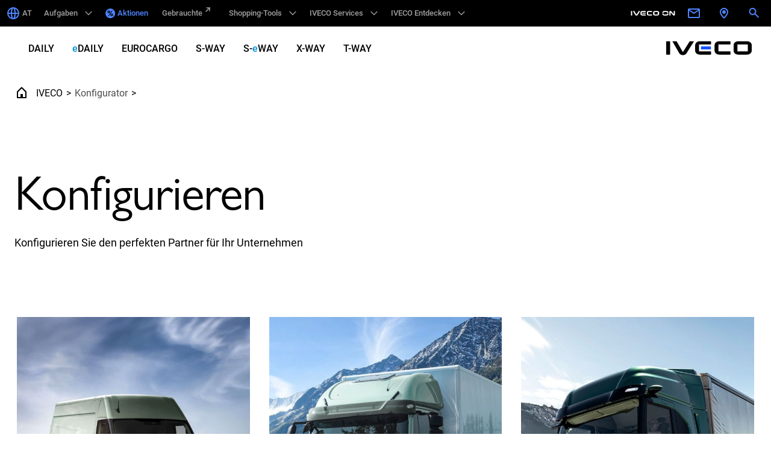

--- FILE ---
content_type: text/html; charset=utf-8
request_url: https://www.iveco.com/austria/Konfigurator
body_size: 55845
content:
<!doctype html><html lang="en"><head><title data-react-helmet="true">IVECO Konfigurator: Daily, eDaily, Eurocargo, S-Way, T-Way, X-Way | Iveco</title><meta data-react-helmet="true" name="keywords" content="IVECO"/><meta data-react-helmet="true" name="description" content="Erstellen Sie Ihr perfektes Fahrzeug: Daily, eDaily, Eurocargo, S-Way, T-Way, X-Way – verfügbar mit Diesel, CNG/LNG oder Elektroantrieb."/><meta data-react-helmet="true" property="og:title" content="IVECO Konfigurator: Daily, eDaily, Eurocargo, S-Way, T-Way, X-Way | Iveco"/><meta data-react-helmet="true" property="og:url" content="https://www.iveco.com/austria/konfigurator"/><meta data-react-helmet="true" property="og:image" content="/austria/-/media/IVECOdotcom/Content/logo/iveco_logo_black.svg?iar=0&amp;rev=-1"/><meta data-react-helmet="true" property="og:type" content="webpage"/><meta data-react-helmet="true" property="og:description" content="Erstellen Sie Ihr perfektes Fahrzeug: Daily, eDaily, Eurocargo, S-Way, T-Way, X-Way – verfügbar mit Diesel, CNG/LNG oder Elektroantrieb."/><meta data-react-helmet="true" property="og:locale" content="de-AT"/><meta data-react-helmet="true" name="twitter:card" content="summary"/><meta data-react-helmet="true" name="twitter:site" content=""/><meta data-react-helmet="true" name="twitter:title" content="IVECO Konfigurator: Daily, eDaily, Eurocargo, S-Way, T-Way, X-Way | Iveco"/><meta data-react-helmet="true" name="twitter:description" content="Erstellen Sie Ihr perfektes Fahrzeug: Daily, eDaily, Eurocargo, S-Way, T-Way, X-Way – verfügbar mit Diesel, CNG/LNG oder Elektroantrieb."/><meta data-react-helmet="true" name="twitter:image" content="/austria/-/media/IVECOdotcom/Content/logo/iveco_logo_black.svg?iar=0&amp;rev=-1"/><link data-react-helmet="true" rel="canonical" href="https://www.iveco.com/austria/konfigurator"/><meta charset="utf-8"/><meta name="viewport" content="width=device-width,initial-scale=1"/><meta name="theme-color" content="#000000"/><meta name="google-site-verification" content="R1ZNpkiQ1-OL2R5qGIB0J6lg0smGJTUGjircZ-B4JE8"/><container id="metaTagScript"></container><link rel="dns-prefetch" href="//fonts.googleapis.com"/><link href="https://fonts.gstatic.com/"/><style>.hero-slider-module .hero-slide-image img,.hero-slider-module .slick-slider,.hero-slider-module .slick-track{max-height:100vh}</style><style>.skeleton-margin{margin-top:12px;margin-bottom:12px}.react-loading-skeleton{--base-color:#ebebeb;--highlight-color:#f5f5f5;--animation-duration:1.5s;--animation-direction:normal;--pseudo-element-display:block;background-color:var(--base-color);width:100%;border-radius:.25rem;display:inline-flex;line-height:1;position:relative;overflow:hidden;z-index:1}.react-loading-skeleton::after{content:" ";display:var(--pseudo-element-display);position:absolute;top:0;left:0;right:0;height:100%;background-repeat:no-repeat;background-image:linear-gradient(90deg,var(--base-color),var(--highlight-color),var(--base-color));-webkit-transform:translateX(-100%);transform:translateX(-100%);-webkit-animation-name:react-loading-skeleton;animation-name:react-loading-skeleton;-webkit-animation-direction:var(--animation-direction);animation-direction:var(--animation-direction);-webkit-animation-duration:var(--animation-duration);animation-duration:var(--animation-duration);-webkit-animation-timing-function:ease-in-out;animation-timing-function:ease-in-out;-webkit-animation-iteration-count:infinite;animation-iteration-count:infinite}</style><style>*,::after,::before{-webkit-box-sizing:border-box;box-sizing:border-box}#root{display:none}blockquote,body,dd,dl,dt,fieldset,figure,h1,h2,h3,h4,h5,h6,hr,html,iframe,legend,li,ol,p,pre,textarea,ul{padding:0;margin-top:0;margin-bottom:.625rem}blockquote:last-child,body:last-child,dd:last-child,dl:last-child,dt:last-child,fieldset:last-child,figure:last-child,h1:last-child,h2:last-child,h3:last-child,h4:last-child,h5:last-child,h6:last-child,hr:last-child,html:last-child,iframe:last-child,legend:last-child,li:last-child,ol:last-child,p:last-child,pre:last-child,textarea:last-child,ul:last-child{margin-bottom:0}ul{list-style:none}pfe-navigation-main li{margin-bottom:0}button,input,select,textarea{margin:0}audio,embed,iframe,img,object,video{max-width:100%;height:auto}iframe{border:0}table{border-spacing:0;border-collapse:collapse}td,th{padding:0;text-align:left}body{margin:0}a button{cursor:pointer}.spinner-page{position:fixed;top:50%;left:50%;transform:translate(-50%,-50%);z-index:9999}.spinner-page img{position:relative;z-index:99}.bg-spinner{position:fixed;height:100vh;width:100vw;left:50%;top:50%;z-index:9;transform:translate(-50%,-50%);background:#fff}</style><script defer="defer" src="/dist/ivgcorporate/static/js/main.0c7f1ab7.js"></script><link href="/dist/ivgcorporate/static/css/main.b1f587bd.css" rel="stylesheet">
<script>(window.BOOMR_mq=window.BOOMR_mq||[]).push(["addVar",{"rua.upush":"false","rua.cpush":"true","rua.upre":"false","rua.cpre":"false","rua.uprl":"false","rua.cprl":"false","rua.cprf":"false","rua.trans":"SJ-6bd1b322-57e6-434d-a52c-beb32e2c3fb1","rua.cook":"false","rua.ims":"false","rua.ufprl":"false","rua.cfprl":"true","rua.isuxp":"false","rua.texp":"norulematch","rua.ceh":"false","rua.ueh":"false","rua.ieh.st":"0"}]);</script>
                              <script>!function(e){var n="https://s.go-mpulse.net/boomerang/";if("False"=="True")e.BOOMR_config=e.BOOMR_config||{},e.BOOMR_config.PageParams=e.BOOMR_config.PageParams||{},e.BOOMR_config.PageParams.pci=!0,n="https://s2.go-mpulse.net/boomerang/";if(window.BOOMR_API_key="S5UFW-PZ784-XBN6C-3FUKF-TK9MH",function(){function e(){if(!o){var e=document.createElement("script");e.id="boomr-scr-as",e.src=window.BOOMR.url,e.async=!0,i.parentNode.appendChild(e),o=!0}}function t(e){o=!0;var n,t,a,r,d=document,O=window;if(window.BOOMR.snippetMethod=e?"if":"i",t=function(e,n){var t=d.createElement("script");t.id=n||"boomr-if-as",t.src=window.BOOMR.url,BOOMR_lstart=(new Date).getTime(),e=e||d.body,e.appendChild(t)},!window.addEventListener&&window.attachEvent&&navigator.userAgent.match(/MSIE [67]\./))return window.BOOMR.snippetMethod="s",void t(i.parentNode,"boomr-async");a=document.createElement("IFRAME"),a.src="about:blank",a.title="",a.role="presentation",a.loading="eager",r=(a.frameElement||a).style,r.width=0,r.height=0,r.border=0,r.display="none",i.parentNode.appendChild(a);try{O=a.contentWindow,d=O.document.open()}catch(_){n=document.domain,a.src="javascript:var d=document.open();d.domain='"+n+"';void(0);",O=a.contentWindow,d=O.document.open()}if(n)d._boomrl=function(){this.domain=n,t()},d.write("<bo"+"dy onload='document._boomrl();'>");else if(O._boomrl=function(){t()},O.addEventListener)O.addEventListener("load",O._boomrl,!1);else if(O.attachEvent)O.attachEvent("onload",O._boomrl);d.close()}function a(e){window.BOOMR_onload=e&&e.timeStamp||(new Date).getTime()}if(!window.BOOMR||!window.BOOMR.version&&!window.BOOMR.snippetExecuted){window.BOOMR=window.BOOMR||{},window.BOOMR.snippetStart=(new Date).getTime(),window.BOOMR.snippetExecuted=!0,window.BOOMR.snippetVersion=12,window.BOOMR.url=n+"S5UFW-PZ784-XBN6C-3FUKF-TK9MH";var i=document.currentScript||document.getElementsByTagName("script")[0],o=!1,r=document.createElement("link");if(r.relList&&"function"==typeof r.relList.supports&&r.relList.supports("preload")&&"as"in r)window.BOOMR.snippetMethod="p",r.href=window.BOOMR.url,r.rel="preload",r.as="script",r.addEventListener("load",e),r.addEventListener("error",function(){t(!0)}),setTimeout(function(){if(!o)t(!0)},3e3),BOOMR_lstart=(new Date).getTime(),i.parentNode.appendChild(r);else t(!1);if(window.addEventListener)window.addEventListener("load",a,!1);else if(window.attachEvent)window.attachEvent("onload",a)}}(),"".length>0)if(e&&"performance"in e&&e.performance&&"function"==typeof e.performance.setResourceTimingBufferSize)e.performance.setResourceTimingBufferSize();!function(){if(BOOMR=e.BOOMR||{},BOOMR.plugins=BOOMR.plugins||{},!BOOMR.plugins.AK){var n="true"=="true"?1:0,t="",a="aoitewixij7zq2lqu5nq-f-36ada80ec-clientnsv4-s.akamaihd.net",i="false"=="true"?2:1,o={"ak.v":"39","ak.cp":"1558445","ak.ai":parseInt("995899",10),"ak.ol":"0","ak.cr":8,"ak.ipv":4,"ak.proto":"h2","ak.rid":"1254c795","ak.r":42223,"ak.a2":n,"ak.m":"a","ak.n":"essl","ak.bpcip":"3.145.50.0","ak.cport":34168,"ak.gh":"23.66.124.152","ak.quicv":"","ak.tlsv":"tls1.3","ak.0rtt":"","ak.0rtt.ed":"","ak.csrc":"-","ak.acc":"","ak.t":"1768990555","ak.ak":"hOBiQwZUYzCg5VSAfCLimQ==PJ7LGA/TJJblrbddC3FFURsDWMremZnRDQUpldPxPgx0fYE1D0pxgI/+qMsvH33sGWN+AHtDcci2PgwqGdkBTiJSDx/GFjJFTQU8Bgc92v0OMLyR/53qIGFZoSsl5iSToajSXGVAFM8W96TPQrIL4Fp9fDLmitq4A5sBJKpEmof6hlguodQww7H0XZGvYSdyByYguVGho/[base64]","ak.pv":"106","ak.dpoabenc":"","ak.tf":i};if(""!==t)o["ak.ruds"]=t;var r={i:!1,av:function(n){var t="http.initiator";if(n&&(!n[t]||"spa_hard"===n[t]))o["ak.feo"]=void 0!==e.aFeoApplied?1:0,BOOMR.addVar(o)},rv:function(){var e=["ak.bpcip","ak.cport","ak.cr","ak.csrc","ak.gh","ak.ipv","ak.m","ak.n","ak.ol","ak.proto","ak.quicv","ak.tlsv","ak.0rtt","ak.0rtt.ed","ak.r","ak.acc","ak.t","ak.tf"];BOOMR.removeVar(e)}};BOOMR.plugins.AK={akVars:o,akDNSPreFetchDomain:a,init:function(){if(!r.i){var e=BOOMR.subscribe;e("before_beacon",r.av,null,null),e("onbeacon",r.rv,null,null),r.i=!0}return this},is_complete:function(){return!0}}}}()}(window);</script></head><body><noscript>You need to enable JavaScript to run this app.</noscript><div class="skeleton-page"><div class="cp-row"><div class="col-12"><span aria-live="polite" aria-busy="true"><span class="react-loading-skeleton skeleton-margin" style="height:113px" id="skeletonLine1">&zwnj;</span><br/></span></div></div><div class="cp-row"><div class="col-12"><span aria-live="polite" aria-busy="true"><span class="react-loading-skeleton skeleton-margin" style="height:100vh" id="skeletonLine2">&zwnj;</span><br/></span></div></div><div class="cp-row"><div class="col-12"><span aria-live="polite" aria-busy="true"><span class="react-loading-skeleton skeleton-margin" style="height:100px">&zwnj;</span><br/></span></div></div><div class="cp-row"><div class="col-12"><span aria-live="polite" aria-busy="true"><span class="react-loading-skeleton skeleton-margin" style="height:300px" id="skeletonLine4">&zwnj;</span><br/></span></div></div><div class="cp-row"><div class="col-12"><span aria-live="polite" aria-busy="true"><span class="react-loading-skeleton skeleton-margin" style="height:100px" id="skeletonLine5">&zwnj;</span><br/></span></div></div><div class="cp-row"><div class="col-12"><span aria-live="polite" aria-busy="true"><span class="react-loading-skeleton skeleton-margin" style="height:200px" id="skeletonLine6">&zwnj;</span><br/></span></div></div></div><div id="root"><!--$--><div class="Toastify"></div><div style="display:none"><!-- Google Tag Manager (noscript) -->
<noscript><iframe src="https://www.googletagmanager.com/ns.html?id=GTM-KDMVMMZ"
height="0" width="0" style="display:none;visibility:hidden"></iframe></noscript>
<!-- End Google Tag Manager (noscript) --></div><header id="header-body-document"><section class="global-menu-module"><div class="global-menu-links "><div class="left"><ul><li class="   "><a href="https://www.iveco.com/Pages/welcome.html" class="link-simple " target="" aria-label="_" id="null_null_globalMenu_AT_link"><span class="icon"><svg width="24" height="24" viewBox="0 0 24 24" fill="none" xmlns="http://www.w3.org/2000/svg">
  <path d="M12 21C16.9706 21 21 16.9706 21 12C21 7.02944 16.9706 3 12 3C7.02944 3 3 7.02944 3 12C3 16.9706 7.02944 21 12 21Z" stroke="#14181F" stroke-width="2" stroke-miterlimit="10" stroke-linecap="round" stroke-linejoin="round" />
  <path d="M3 12H21" stroke="#14181F" stroke-width="2" stroke-linecap="round" stroke-linejoin="round" />
  <path d="M12 21C13.6569 21 15 16.9706 15 12C15 7.02944 13.6569 3 12 3C10.3431 3 9 7.02944 9 12C9 16.9706 10.3431 21 12 21Z" stroke="#14181F" stroke-width="2" stroke-miterlimit="10" stroke-linecap="round" stroke-linejoin="round" />
</svg></span>AT</a></li><li class="link  "><span>Aufgaben</span><span class="icon"><svg width="24" height="24" viewBox="0 0 24 24" fill="none" xmlns="http://www.w3.org/2000/svg">
  <path d="M3.51489 8.465L11.9999 16.95L20.4849 8.465L19.0709 7.05L11.9999 14.122L4.92889 7.05L3.51489 8.465Z" fill="black" />
</svg></span><div class="mega-menu" id="mega-menu1" style="margin-top:-1px"><div class="menu"><div class="medium-resize cp-row"><div class="col-left col-12"><div class="title"><h5>Aufgaben</h5><a href="/austria/Aufgaben" class="main-button" title="Alle Einsätze" target="" id="null_null_globalMenu_AlleEinsätze_mainButton"><span class="text">Alle Einsätze</span><span class="menu-arrow"><svg width="24" height="24" viewBox="0 0 24 24" fill="none" xmlns="http://www.w3.org/2000/svg"><path d="M3 12H21" stroke="#14181F" stroke-width="2" stroke-linecap="round" stroke-linejoin="round"></path><path d="M16 7L21 12L16 17" stroke="#14181F" stroke-width="2" stroke-linecap="round" stroke-linejoin="round"></path></svg></span></a></div><div class="links"><a href="/austria/Aufgaben" class="links-link" title="Alle Einsätze" target="" id="null_null_globalMenu_AlleEinsätze_subNavigation"><span class="link-image" style="display:inline-block;width:572;height:327"></span><span class="links-content"><span class="link-text">Alle Einsätze</span><span class="menu-icon"><svg width="24" height="24" viewBox="0 0 24 24" fill="none" xmlns="http://www.w3.org/2000/svg">
  <path d="M18.17 13L15.59 15.59L17 17L22 12L17 7L15.59 8.41L18.17 11H2V13H18.17Z" fill="black" />
</svg></span></span></a><a href="/austria/Aufgaben/Fernverkehr" class="links-link" title="Fernverkehr" target="" id="null_null_globalMenu_Fernverkehr_subNavigation"><span class="link-image" style="display:inline-block;width:572;height:327"></span><span class="links-content"><span class="link-text">Fernverkehr</span><span class="menu-icon"><svg width="24" height="24" viewBox="0 0 24 24" fill="none" xmlns="http://www.w3.org/2000/svg">
  <path d="M18.17 13L15.59 15.59L17 17L22 12L17 7L15.59 8.41L18.17 11H2V13H18.17Z" fill="black" />
</svg></span></span></a><a href="/austria/Aufgaben/Innerstadtischer-Transport" class="links-link" title="Stadtverkehr" target="" id="null_null_globalMenu_Stadtverkehr_subNavigation"><span class="link-image" style="display:inline-block;width:572;height:327"></span><span class="links-content"><span class="link-text">Stadtverkehr</span><span class="menu-icon"><svg width="24" height="24" viewBox="0 0 24 24" fill="none" xmlns="http://www.w3.org/2000/svg">
  <path d="M18.17 13L15.59 15.59L17 17L22 12L17 7L15.59 8.41L18.17 11H2V13H18.17Z" fill="black" />
</svg></span></span></a><a href="/austria/Aufgaben/Regionale-Zustellung" class="links-link" title="Regionalverkehr" target="" id="null_null_globalMenu_Regionalverkehr_subNavigation"><span class="link-image" style="display:inline-block;width:572;height:327"></span><span class="links-content"><span class="link-text">Regionalverkehr</span><span class="menu-icon"><svg width="24" height="24" viewBox="0 0 24 24" fill="none" xmlns="http://www.w3.org/2000/svg">
  <path d="M18.17 13L15.59 15.59L17 17L22 12L17 7L15.59 8.41L18.17 11H2V13H18.17Z" fill="black" />
</svg></span></span></a><a href="/austria/Aufgaben/Kommunen-und-besondere-Einsatzgebiete" class="links-link" title="Kommunen und besondere Einsatzgebiete" target="" id="null_null_globalMenu_KommunenundbesondereEinsatzgebiete_subNavigation"><span class="link-image" style="display:inline-block;width:572;height:327"></span><span class="links-content"><span class="link-text">Kommunen und besondere Einsatzgebiete</span><span class="menu-icon"><svg width="24" height="24" viewBox="0 0 24 24" fill="none" xmlns="http://www.w3.org/2000/svg">
  <path d="M18.17 13L15.59 15.59L17 17L22 12L17 7L15.59 8.41L18.17 11H2V13H18.17Z" fill="black" />
</svg></span></span></a><a href="/austria/Aufgaben/Bau" class="links-link" title="Konstruktionen" target="" id="null_null_globalMenu_Konstruktionen_subNavigation"><span class="link-image" style="display:inline-block;width:572;height:327"></span><span class="links-content"><span class="link-text">Konstruktionen</span><span class="menu-icon"><svg width="24" height="24" viewBox="0 0 24 24" fill="none" xmlns="http://www.w3.org/2000/svg">
  <path d="M18.17 13L15.59 15.59L17 17L22 12L17 7L15.59 8.41L18.17 11H2V13H18.17Z" fill="black" />
</svg></span></span></a><a href="/austria/Aufgaben/Off-road" class="links-link" title="Off Road" target="" id="null_null_globalMenu_OffRoad_subNavigation"><span class="link-image" style="display:inline-block;width:572;height:327"></span><span class="links-content"><span class="link-text">Off Road</span><span class="menu-icon"><svg width="24" height="24" viewBox="0 0 24 24" fill="none" xmlns="http://www.w3.org/2000/svg">
  <path d="M18.17 13L15.59 15.59L17 17L22 12L17 7L15.59 8.41L18.17 11H2V13H18.17Z" fill="black" />
</svg></span></span></a><a href="/austria/Aufgaben/Alternative-Kraftstoffe" class="links-link" title="Alternative Kraftstoffe" target="" id="null_null_globalMenu_AlternativeKraftstoffe_subNavigation"><span class="link-image" style="display:inline-block;width:572;height:327"></span><span class="links-content"><span class="link-text">Alternative Kraftstoffe</span><span class="menu-icon"><svg width="24" height="24" viewBox="0 0 24 24" fill="none" xmlns="http://www.w3.org/2000/svg">
  <path d="M18.17 13L15.59 15.59L17 17L22 12L17 7L15.59 8.41L18.17 11H2V13H18.17Z" fill="black" />
</svg></span></span></a></div></div></div></div></div></li><li class="   "><a href="/austria/Aktionen" class="link-simple link-highlighted" title="Aktionen" target="" aria-label="_" id="null_null_globalMenu_Aktionen_link"><span class="icon"><svg width="17" height="17" viewBox="0 0 17 17" fill="none" xmlns="http://www.w3.org/2000/svg">
  <path fill-rule="evenodd" clip-rule="evenodd" d="M8.16797 16.168C12.5862 16.168 16.168 12.5862 16.168 8.16797C16.168 3.74969 12.5862 0.167969 8.16797 0.167969C3.74969 0.167969 0.167969 3.74969 0.167969 8.16797C0.167969 12.5862 3.74969 16.168 8.16797 16.168ZM7.65017 6.84111C7.84866 6.50022 7.9479 6.12482 7.9479 5.71489C7.9479 5.3136 7.84866 4.94467 7.65017 4.6081C7.45168 4.26721 7.17983 3.99753 6.83464 3.79904C6.48944 3.60055 6.11619 3.5013 5.71489 3.5013C5.40853 3.5013 5.12158 3.5574 4.85405 3.66959C4.59084 3.78178 4.35567 3.93927 4.14855 4.14208C3.94575 4.34488 3.78609 4.58437 3.66959 4.86053C3.5574 5.13237 3.5013 5.41716 3.5013 5.71489C3.5013 6.1205 3.59839 6.49375 3.79256 6.83464C3.99105 7.17552 4.26074 7.44521 4.60163 7.6437C4.94683 7.84219 5.31791 7.94143 5.71489 7.94143C6.11619 7.94143 6.48944 7.84219 6.83464 7.6437C7.17983 7.44521 7.45168 7.17768 7.65017 6.84111ZM4.24564 12.8346H5.5725L12.0385 3.5013H10.7311L4.24564 12.8346ZM12.4851 11.7278C12.6836 11.3826 12.7829 11.0094 12.7829 10.6081C12.7829 10.2068 12.6836 9.83787 12.4851 9.5013C12.2866 9.16042 12.0148 8.89073 11.6696 8.69224C11.3244 8.49375 10.9533 8.39451 10.5563 8.39451C10.25 8.39451 9.96085 8.45276 9.689 8.56926C9.42147 8.68145 9.18631 8.83895 8.9835 9.04176C8.78501 9.24024 8.62752 9.47757 8.51101 9.75373C8.39882 10.0256 8.34273 10.3104 8.34273 10.6081C8.34273 11.0051 8.44197 11.3762 8.64046 11.7214C8.83895 12.0666 9.10648 12.3384 9.44305 12.5369C9.78393 12.7354 10.155 12.8346 10.5563 12.8346C10.9576 12.8346 11.3287 12.7354 11.6696 12.5369C12.0148 12.3384 12.2866 12.0687 12.4851 11.7278ZM6.33625 5.10648C6.50885 5.27477 6.59515 5.48188 6.59515 5.72784C6.59515 5.96948 6.5067 6.17444 6.32978 6.34273C6.15718 6.5067 5.95222 6.58868 5.71489 6.58868C5.47757 6.58868 5.27476 6.50454 5.10648 6.33625C4.9382 6.16797 4.85405 5.96516 4.85405 5.72784C4.85405 5.4862 4.93604 5.28124 5.10001 5.11295C5.26829 4.94035 5.47325 4.85405 5.71489 4.85405C5.95653 4.85405 6.16365 4.9382 6.33625 5.10648ZM11.1777 9.99968C11.346 10.168 11.4301 10.3751 11.4301 10.621C11.4301 10.8627 11.3438 11.0676 11.1712 11.2359C11.0029 11.3999 10.798 11.4819 10.5563 11.4819C10.319 11.4819 10.1162 11.3977 9.9479 11.2295C9.77962 11.0612 9.69548 10.8584 9.69548 10.621C9.69548 10.3794 9.77746 10.1744 9.94143 10.0062C10.1097 9.83356 10.3147 9.74726 10.5563 9.74726C10.8023 9.74726 11.0094 9.8314 11.1777 9.99968Z" fill="black" />
</svg></span>Aktionen</a></li><li class="   "><a href="https://www.iveco-preowned.at/" class="link-simple " title="Gebrauchte " target="_blank" rel="noopener noreferrer" aria-label="_" id="null_null_globalMenu_Gebrauchte_link"><span class="icon"></span>Gebrauchte <svg width="24" height="24" viewBox="0 0 24 24" fill="none" xmlns="http://www.w3.org/2000/svg" class=""><path d="M6 9L12 3" stroke="#9E9E9E" stroke-width="1.5" stroke-linecap="round" stroke-linejoin="round"></path><path d="M7 3H12V8" stroke="#9E9E9E" stroke-width="1.5" stroke-linecap="round" stroke-linejoin="round"></path></svg></a></li><li class="link  "><span>Shopping-Tools</span><span class="icon"><svg width="24" height="24" viewBox="0 0 24 24" fill="none" xmlns="http://www.w3.org/2000/svg">
  <path d="M3.51489 8.465L11.9999 16.95L20.4849 8.465L19.0709 7.05L11.9999 14.122L4.92889 7.05L3.51489 8.465Z" fill="black" />
</svg></span><div class="mega-menu" id="mega-menu4" style="margin-top:-1px"><div class="menu"><div class="medium-resize cp-row"><div class="col-left col-6"><div class="title"><h5>Shopping-Tools</h5><a href="/austria/Konfigurator" class="main-button" title="Konfigurieren Sie Ihr Fahrzeug" target="" id="null_null_globalMenu_KonfigurierenSieIhrFahrzeug_mainButton"><span class="text">Konfigurieren Sie Ihr Fahrzeug</span><span class="menu-arrow"><svg width="24" height="24" viewBox="0 0 24 24" fill="none" xmlns="http://www.w3.org/2000/svg"><path d="M3 12H21" stroke="#14181F" stroke-width="2" stroke-linecap="round" stroke-linejoin="round"></path><path d="M16 7L21 12L16 17" stroke="#14181F" stroke-width="2" stroke-linecap="round" stroke-linejoin="round"></path></svg></span></a></div><div class="links"><a href="/austria/Aktionen" class="links-link" title="Aktionen" target="" id="null_null_globalMenu_Aktionen_subNavigation"><span class="links-content"><span class="link-text">Aktionen</span><span class="menu-icon"><svg width="24" height="24" viewBox="0 0 24 24" fill="none" xmlns="http://www.w3.org/2000/svg">
  <path d="M18.17 13L15.59 15.59L17 17L22 12L17 7L15.59 8.41L18.17 11H2V13H18.17Z" fill="black" />
</svg></span></span></a><a href="/austria/Konfigurator" class="links-link" title="Konfigurieren Sie Ihren Wagen" target="" id="null_null_globalMenu_KonfigurierenSieIhrenWagen_subNavigation"><span class="links-content"><span class="link-text">Konfigurieren Sie Ihren Wagen</span><span class="menu-icon"><svg width="24" height="24" viewBox="0 0 24 24" fill="none" xmlns="http://www.w3.org/2000/svg">
  <path d="M18.17 13L15.59 15.59L17 17L22 12L17 7L15.59 8.41L18.17 11H2V13H18.17Z" fill="black" />
</svg></span></span></a><a href="https://www.iveco-preowned.at/" class="links-link" title="Gebrauchte" target="_blank" rel="noopener noreferrer" id="null_null_globalMenu_Gebrauchte_subNavigation"><span class="links-content"><span class="link-text">Gebrauchte</span><span class="menu-icon"><svg width="24" height="24" viewBox="0 0 24 24" fill="none" xmlns="http://www.w3.org/2000/svg">
  <path d="M18.17 13L15.59 15.59L17 17L22 12L17 7L15.59 8.41L18.17 11H2V13H18.17Z" fill="black" />
</svg></span></span></a><a href="https://clickntruck.iveco.at/" class="links-link" title="Sofort verfügbar" target="_blank" rel="noopener noreferrer" id="null_null_globalMenu_Sofortverfügbar_subNavigation"><span class="links-content"><span class="link-text">Sofort verfügbar</span><span class="menu-icon"><svg width="24" height="24" viewBox="0 0 24 24" fill="none" xmlns="http://www.w3.org/2000/svg">
  <path d="M18.17 13L15.59 15.59L17 17L22 12L17 7L15.59 8.41L18.17 11H2V13H18.17Z" fill="black" />
</svg></span></span></a><a href="https://tco.iveco.com/de/index.html" class="links-link" title="TCO-Rechner" target="_blank" rel="noopener noreferrer" id="null_null_globalMenu_TCO-Rechner_subNavigation"><span class="links-content"><span class="link-text">TCO-Rechner</span><span class="menu-icon"><svg width="24" height="24" viewBox="0 0 24 24" fill="none" xmlns="http://www.w3.org/2000/svg">
  <path d="M18.17 13L15.59 15.59L17 17L22 12L17 7L15.59 8.41L18.17 11H2V13H18.17Z" fill="black" />
</svg></span></span></a><a href="/austria/Handlersuche" class="links-link" title="Händlersuche" target="" id="null_null_globalMenu_Händlersuche_subNavigation"><span class="links-content"><span class="link-text">Händlersuche</span><span class="menu-icon"><svg width="24" height="24" viewBox="0 0 24 24" fill="none" xmlns="http://www.w3.org/2000/svg">
  <path d="M18.17 13L15.59 15.59L17 17L22 12L17 7L15.59 8.41L18.17 11H2V13H18.17Z" fill="black" />
</svg></span></span></a><a href="https://newibb.iveco.com/de/Pages/Home.aspx" class="links-link" title="IVECO Aufbauhersteller" target="_blank" rel="noopener noreferrer" id="null_null_globalMenu_IVECOAufbauhersteller_subNavigation"><span class="links-content"><span class="link-text">IVECO Aufbauhersteller</span><span class="menu-icon"><svg width="24" height="24" viewBox="0 0 24 24" fill="none" xmlns="http://www.w3.org/2000/svg">
  <path d="M18.17 13L15.59 15.59L17 17L22 12L17 7L15.59 8.41L18.17 11H2V13H18.17Z" fill="black" />
</svg></span></span></a><a href="https://www.ivecofanshop.com/at/home" class="links-link" title="IVECO Collection" target="_blank" rel="noopener noreferrer" id="null_null_globalMenu_IVECOCollection_subNavigation"><span class="links-content"><span class="link-text">IVECO Collection</span><span class="menu-icon"><svg width="24" height="24" viewBox="0 0 24 24" fill="none" xmlns="http://www.w3.org/2000/svg">
  <path d="M18.17 13L15.59 15.59L17 17L22 12L17 7L15.59 8.41L18.17 11H2V13H18.17Z" fill="black" />
</svg></span></span></a></div></div><div class="highlight col-6"><span class="" style="display:inline-block;width:320;height:240"></span><div class="content"></div></div></div></div></div></li><li class="link  "><span>IVECO Services</span><span class="icon"><svg width="24" height="24" viewBox="0 0 24 24" fill="none" xmlns="http://www.w3.org/2000/svg">
  <path d="M3.51489 8.465L11.9999 16.95L20.4849 8.465L19.0709 7.05L11.9999 14.122L4.92889 7.05L3.51489 8.465Z" fill="black" />
</svg></span><div class="mega-menu" id="mega-menu5" style="margin-top:-1px"><div class="menu"><div class="medium-resize cp-row"><div class="col-left col-6"><div class="title"><a href="/austria/IVECO-Services" class="main-button" title="Alle Dienstleistungen" target="" id="null_null_globalMenu_AlleDienstleistungen_mainButton"><span class="text">Alle Dienstleistungen</span><span class="menu-arrow"><svg width="24" height="24" viewBox="0 0 24 24" fill="none" xmlns="http://www.w3.org/2000/svg"><path d="M3 12H21" stroke="#14181F" stroke-width="2" stroke-linecap="round" stroke-linejoin="round"></path><path d="M16 7L21 12L16 17" stroke="#14181F" stroke-width="2" stroke-linecap="round" stroke-linejoin="round"></path></svg></span></a></div><div class="links"><a href="/austria/IVECO-Services/Ersatzteile-und-Zubehor" class="links-link" title="Parts und Accessories" target="" id="null_null_globalMenu_PartsundAccessories_subNavigation"><span class="links-content"><span class="link-text">Parts und Accessories</span><span class="menu-icon"><svg width="24" height="24" viewBox="0 0 24 24" fill="none" xmlns="http://www.w3.org/2000/svg">
  <path d="M18.17 13L15.59 15.59L17 17L22 12L17 7L15.59 8.41L18.17 11H2V13H18.17Z" fill="black" />
</svg></span></span></a><a href="/austria/IVECO-Services/uptime" class="links-link" title="Uptime" target="" id="null_null_globalMenu_Uptime_subNavigation"><span class="links-content"><span class="link-text">Uptime</span><span class="menu-icon"><svg width="24" height="24" viewBox="0 0 24 24" fill="none" xmlns="http://www.w3.org/2000/svg">
  <path d="M18.17 13L15.59 15.59L17 17L22 12L17 7L15.59 8.41L18.17 11H2V13H18.17Z" fill="black" />
</svg></span></span></a><a href="/austria/IVECO-Services/Produktivitat-und-Effizienz" class="links-link" title="Produktivität und Effizienz" target="" id="null_null_globalMenu_ProduktivitätundEffizienz_subNavigation"><span class="links-content"><span class="link-text">Produktivität und Effizienz</span><span class="menu-icon"><svg width="24" height="24" viewBox="0 0 24 24" fill="none" xmlns="http://www.w3.org/2000/svg">
  <path d="M18.17 13L15.59 15.59L17 17L22 12L17 7L15.59 8.41L18.17 11H2V13H18.17Z" fill="black" />
</svg></span></span></a><a href="/austria/IVECO-Services/Fahrerschutz" class="links-link" title="Fahrerschutz" target="" id="null_null_globalMenu_Fahrerschutz_subNavigation"><span class="links-content"><span class="link-text">Fahrerschutz</span><span class="menu-icon"><svg width="24" height="24" viewBox="0 0 24 24" fill="none" xmlns="http://www.w3.org/2000/svg">
  <path d="M18.17 13L15.59 15.59L17 17L22 12L17 7L15.59 8.41L18.17 11H2V13H18.17Z" fill="black" />
</svg></span></span></a><a href="/austria/IVECO-Services/eMobility" class="links-link" title="eMobility" target="" id="null_null_globalMenu_eMobility_subNavigation"><span class="links-content"><span class="link-text">eMobility</span><span class="menu-icon"><svg width="24" height="24" viewBox="0 0 24 24" fill="none" xmlns="http://www.w3.org/2000/svg">
  <path d="M18.17 13L15.59 15.59L17 17L22 12L17 7L15.59 8.41L18.17 11H2V13H18.17Z" fill="black" />
</svg></span></span></a><a href="/austria/IVECO-Services/iveco-on" class="links-link" title="IVECO ON" target="" id="null_null_globalMenu_IVECOON_subNavigation"><span class="links-content"><span class="link-text">IVECO ON</span><span class="menu-icon"><svg width="24" height="24" viewBox="0 0 24 24" fill="none" xmlns="http://www.w3.org/2000/svg">
  <path d="M18.17 13L15.59 15.59L17 17L22 12L17 7L15.59 8.41L18.17 11H2V13H18.17Z" fill="black" />
</svg></span></span></a></div></div><div class="highlight col-6"><span class="" style="display:inline-block;width:320;height:240"></span><div class="content"></div></div></div></div></div></li><li class="link  "><span>IVECO Entdecken</span><span class="icon"><svg width="24" height="24" viewBox="0 0 24 24" fill="none" xmlns="http://www.w3.org/2000/svg">
  <path d="M3.51489 8.465L11.9999 16.95L20.4849 8.465L19.0709 7.05L11.9999 14.122L4.92889 7.05L3.51489 8.465Z" fill="black" />
</svg></span><div class="mega-menu" id="mega-menu6" style="margin-top:-1px"><div class="menu"><div class="medium-resize cp-row"><div class="col-left col-6"><div class="title"><h5>IVECO entdecken</h5><a href="/austria/iveco-entdecken/Die-Marke" class="main-button" title="Das Unternehmen" target="" id="null_null_globalMenu_DasUnternehmen_mainButton"><span class="text">Das Unternehmen</span><span class="menu-arrow"><svg width="24" height="24" viewBox="0 0 24 24" fill="none" xmlns="http://www.w3.org/2000/svg"><path d="M3 12H21" stroke="#14181F" stroke-width="2" stroke-linecap="round" stroke-linejoin="round"></path><path d="M16 7L21 12L16 17" stroke="#14181F" stroke-width="2" stroke-linecap="round" stroke-linejoin="round"></path></svg></span></a></div><div class="links"><a href="/austria/iveco-entdecken" class="links-link" title="Nachhaltigkeit und Innovationen" target="" id="null_null_globalMenu_NachhaltigkeitundInnovationen_subNavigation"><span class="links-content"><span class="link-text">Nachhaltigkeit und Innovationen</span><span class="menu-icon"><svg width="24" height="24" viewBox="0 0 24 24" fill="none" xmlns="http://www.w3.org/2000/svg">
  <path d="M18.17 13L15.59 15.59L17 17L22 12L17 7L15.59 8.41L18.17 11H2V13H18.17Z" fill="black" />
</svg></span></span></a><a href="/austria/iveco-entdecken/Die-Marke" class="links-link" title="Das Unternehmen" target="" id="null_null_globalMenu_DasUnternehmen_subNavigation"><span class="links-content"><span class="link-text">Das Unternehmen</span><span class="menu-icon"><svg width="24" height="24" viewBox="0 0 24 24" fill="none" xmlns="http://www.w3.org/2000/svg">
  <path d="M18.17 13L15.59 15.59L17 17L22 12L17 7L15.59 8.41L18.17 11H2V13H18.17Z" fill="black" />
</svg></span></span></a><a href="https://karriere-iveco.at/" class="links-link" title="Jobs" target="_blank" rel="noopener noreferrer" id="null_null_globalMenu_Jobs_subNavigation"><span class="links-content"><span class="link-text">Jobs</span><span class="menu-icon"><svg width="24" height="24" viewBox="0 0 24 24" fill="none" xmlns="http://www.w3.org/2000/svg">
  <path d="M18.17 13L15.59 15.59L17 17L22 12L17 7L15.59 8.41L18.17 11H2V13H18.17Z" fill="black" />
</svg></span></span></a><a href="/austria/iveco-entdecken/Pressebereich" class="links-link" title="Pressebereich" target="" id="null_null_globalMenu_Pressebereich_subNavigation"><span class="links-content"><span class="link-text">Pressebereich</span><span class="menu-icon"><svg width="24" height="24" viewBox="0 0 24 24" fill="none" xmlns="http://www.w3.org/2000/svg">
  <path d="M18.17 13L15.59 15.59L17 17L22 12L17 7L15.59 8.41L18.17 11H2V13H18.17Z" fill="black" />
</svg></span></span></a><a href="/austria/iveco-entdecken/Handler-Netzwerk-und-Servicestellen" class="links-link" title="Netzwerk" target="" id="null_null_globalMenu_Netzwerk_subNavigation"><span class="links-content"><span class="link-text">Netzwerk</span><span class="menu-icon"><svg width="24" height="24" viewBox="0 0 24 24" fill="none" xmlns="http://www.w3.org/2000/svg">
  <path d="M18.17 13L15.59 15.59L17 17L22 12L17 7L15.59 8.41L18.17 11H2V13H18.17Z" fill="black" />
</svg></span></span></a><a href="/austria/iveco-entdecken/Kontaktieren-Sie-uns" class="links-link" title="Kontaktieren Sie uns" target="" id="null_null_globalMenu_KontaktierenSieuns_subNavigation"><span class="links-content"><span class="link-text">Kontaktieren Sie uns</span><span class="menu-icon"><svg width="24" height="24" viewBox="0 0 24 24" fill="none" xmlns="http://www.w3.org/2000/svg">
  <path d="M18.17 13L15.59 15.59L17 17L22 12L17 7L15.59 8.41L18.17 11H2V13H18.17Z" fill="black" />
</svg></span></span></a><a href="/austria/iveco-entdecken/compliance-hotline" class="links-link" title="COMPLIANCE-HOTLINE" target="" id="null_null_globalMenu_COMPLIANCE-HOTLINE_subNavigation"><span class="links-content"><span class="link-text">COMPLIANCE-HOTLINE</span><span class="menu-icon"><svg width="24" height="24" viewBox="0 0 24 24" fill="none" xmlns="http://www.w3.org/2000/svg">
  <path d="M18.17 13L15.59 15.59L17 17L22 12L17 7L15.59 8.41L18.17 11H2V13H18.17Z" fill="black" />
</svg></span></span></a><a href="https://www.iveco.com/ivecobus/de-de/Pages/Home-Page.aspx" class="links-link" title="BUS" target="_blank" rel="noopener noreferrer" id="null_null_globalMenu_BUS_subNavigation"><span class="links-content"><span class="link-text">BUS</span><span class="menu-icon"><svg width="24" height="24" viewBox="0 0 24 24" fill="none" xmlns="http://www.w3.org/2000/svg">
  <path d="M18.17 13L15.59 15.59L17 17L22 12L17 7L15.59 8.41L18.17 11H2V13H18.17Z" fill="black" />
</svg></span></span></a></div></div><div class="highlight col-6"><span class="" style="display:inline-block;width:320;height:240"></span><div class="content"></div></div></div></div></div></li></ul></div><div class="right"><ul><li class="   "><a href="https://www.iveco-on.com/" class="link-simple  " target="_blank" rel="noopener noreferrer" aria-label="_" id="null_null_globalMenu_undefined_link"><span class="icon"><svg xmlns="http://www.w3.org/2000/svg" width="80" height="14" fill="none">
  <g fill="#fff">
    <path d="M42.907 10.643c-1.421 0-2.578-.955-2.578-2.13v-3.03c0-1.175 1.157-2.13 2.578-2.13h4.754c1.422 0 2.579.955 2.579 2.13v3.03c0 1.175-1.157 2.13-2.579 2.13zm-.441-5.538a.054.054 0 0 0-.054.053v3.676c0 .029.024.053.054.053h5.604a.053.053 0 0 0 .053-.053V5.158a.053.053 0 0 0-.053-.053zM27.84 10.643h-5.923c-1.422 0-2.579-.955-2.579-2.13V5.482c0-1.175 1.157-2.13 2.579-2.129h5.936c.09 0 .163.073.163.163l.001.007v1.42c0 .09-.074.162-.164.162h-6.37a.062.062 0 0 0-.062.062v3.658c0 .034.028.062.062.062h6.37c.09 0 .163.073.163.163l.001.003-.001 1.426v.001c0 .09-.073.163-.163.163zM38.442 10.643h-5.923c-1.422 0-2.579-.955-2.579-2.13V5.482c0-1.175 1.157-2.13 2.579-2.129h5.936c.09 0 .163.073.163.163V4.943c0 .09-.073.162-.163.162h-6.37a.062.062 0 0 0-.062.062v3.658c0 .034.028.062.062.062h6.37c.09 0 .163.073.163.163V10.48c0 .09-.073.163-.163.163z" />
    <path d="M27.87 7.814h-5.298a.096.096 0 0 1-.096-.096V6.293c0-.053.043-.096.096-.096h5.298c.053 0 .097.043.097.096v1.425a.097.097 0 0 1-.097.096zM12.624 10.917c-.817 0-1.559-.371-1.938-.969l-.022-.037-3.69-6.342a.134.134 0 0 1 .001-.137.168.168 0 0 1 .147-.079h1.947c.064 0 .121.031.149.082l3.333 5.705c.007.008.028.026.076.027.054 0 .07-.025.077-.037l3.618-5.7a.169.169 0 0 1 .146-.077h1.977c.064 0 .121.031.149.082a.137.137 0 0 1-.003.138l-4.013 6.35c-.37.607-1.112.989-1.936.994ZM5.438 10.644H3.663a.164.164 0 0 1-.163-.164V3.516c0-.09.074-.163.163-.163h1.775c.09 0 .164.074.164.163v6.964c0 .09-.074.164-.164.164zM73.053 9.763l-3.659-4.27c-.02-.028-.049-.057-.097-.057-.058 0-.087.087-.087.154v4.89c0 .097-.058.164-.165.164h-1.607c-.107 0-.165-.077-.165-.164V5.164c0-1.035.426-2.081 1.656-2.081.726 0 1.326.6 1.791 1.142l3.66 4.27c.019.029.048.058.097.058.048 0 .087-.087.087-.155v-4.87c0-.097.058-.164.164-.164h1.607c.097 0 .165.077.165.164v5.306c0 1.036-.426 2.081-1.656 2.081-.735-.01-1.336-.61-1.791-1.152ZM57.814 6.49V5.157c0-.03.024-.053.053-.053h5.605c.029 0 .053.024.053.053V6.49h2.116V5.483c0-1.175-1.157-2.13-2.578-2.13h-4.754c-1.422 0-2.579.955-2.579 2.13v1.006ZM63.525 7.507v1.327c0 .029-.024.053-.053.053h-5.605a.053.053 0 0 1-.053-.053V7.507H55.73v1.006c0 1.175 1.157 2.13 2.579 2.13h4.754c1.421 0 2.578-.955 2.578-2.13V7.507Z" />
  </g>
</svg></span><span class="right-icon_text"></span></a></li><li class="   "><a href="/austria/iveco-entdecken/Kontaktieren-Sie-uns" class="link-simple  " title="Kontaktieren Sie uns" target="" aria-label="_" id="null_null_globalMenu_KontaktierenSieuns_link"><span class="icon"><svg width="24" height="24" viewBox="0 0 24 24" fill="none" xmlns="http://www.w3.org/2000/svg">
  <path d="M20 20H4C2.89543 20 2 19.1046 2 18V5.913C2.04661 4.84255 2.92853 3.99899 4 4H20C21.1046 4 22 4.89543 22 6V18C22 19.1046 21.1046 20 20 20ZM4 7.868V18H20V7.868L12 13.2L4 7.868ZM4.8 6L12 10.8L19.2 6H4.8Z" fill="black" />
</svg></span><span class="right-icon_text">Kontaktieren Sie uns</span></a></li><li class="   "><a href="/austria/Handlersuche" class="link-simple  " title="Händlersuche" target="" aria-label="_" id="null_null_globalMenu_Händlersuche_link"><span class="icon"><svg width="24" height="24" viewBox="0 0 24 24" fill="none" xmlns="http://www.w3.org/2000/svg">
  <path d="M12 21C10.7369 19.9226 9.56619 18.7415 8.5 17.469C6.9 15.558 5 12.712 5 9.99999C4.99858 7.16754 6.70425 4.61338 9.32107 3.52939C11.9379 2.44539 14.9501 3.04523 16.952 5.04899C18.2685 6.3596 19.0059 8.14238 19 9.99999C19 12.712 17.1 15.558 15.5 17.469C14.4338 18.7415 13.2631 19.9226 12 21ZM12 4.99999C9.23995 5.0033 7.00331 7.23994 7 9.99999C7 11.166 7.527 13.185 10.035 16.186C10.6531 16.924 11.309 17.6297 12 18.3C12.691 17.6304 13.3472 16.9259 13.966 16.189C16.473 13.184 17 11.165 17 9.99999C16.9967 7.23994 14.7601 5.0033 12 4.99999ZM12 13C10.3431 13 9 11.6568 9 9.99999C9 8.34313 10.3431 6.99999 12 6.99999C13.6569 6.99999 15 8.34313 15 9.99999C15 10.7956 14.6839 11.5587 14.1213 12.1213C13.5587 12.6839 12.7957 13 12 13Z" fill="black" />
</svg></span><span class="right-icon_text">Händlersuche</span></a></li><li class="   "><a href="/austria/Suche" class="link-simple  " title="Suche" target="" aria-label="_" id="null_null_globalMenu_Suche_link"><span class="icon"><svg width="24" height="24" viewBox="0 0 24 24" fill="none" xmlns="http://www.w3.org/2000/svg">
  <path d="M18.677 19.607L12.962 13.891C10.4196 15.6985 6.91642 15.2564 4.90285 12.8739C2.88929 10.4915 3.03714 6.96361 5.24298 4.75802C7.44824 2.55147 10.9765 2.40298 13.3594 4.41644C15.7422 6.42989 16.1846 9.93347 14.377 12.476L20.092 18.192L18.678 19.606L18.677 19.607ZM9.48498 5.00001C7.58868 4.99958 5.95267 6.3307 5.56745 8.18745C5.18224 10.0442 6.15369 11.9163 7.89366 12.6703C9.63362 13.4242 11.6639 12.8529 12.7552 11.3021C13.8466 9.75129 13.699 7.64734 12.402 6.26402L13.007 6.86402L12.325 6.18402L12.313 6.17202C11.5648 5.4192 10.5464 4.99715 9.48498 5.00001Z" fill="black" />
</svg></span><span class="right-icon_text">Suche</span></a></li></ul></div></div></section><section class="header-bar-container   light"><div class="header-bar  cp-row"><span class="burger-menu device-menu" id="burgerMenuHeader"><div><span></span><span></span><span></span></div></span><div class="nav-items service-menu"><div class="m-links-container"><ul class="m-links-ul"><li class="class  "><a href="/austria/Daily" class=" " title="" target="" aria-label="_" id="null_null_header_DAILY">DAILY</a></li><li class="class  "><a href="/austria/eDAILY" class="firstcharcolored " title="" target="" aria-label="_" id="null_null_header_eDAILY">eDAILY</a></li><li class="class  "><a href="/austria/Eurocargo" class=" " title="Eurocargo" target="" aria-label="_" id="null_null_header_EUROCARGO">EUROCARGO</a></li><li class="class  "><a href="/austria/S-Way" class=" " title="S Way" target="" aria-label="_" id="null_null_header_S-WAY">S-WAY</a></li><li class="class  "><a href="/austria/S-eWay-Rigid" class="thirdcharactercolored " title="S-eWAY" target="" aria-label="_" id="null_null_header_S-eWAY">S-<span class="thirdchar">e</span>WAY</a></li><li class="class  "><a href="/austria/X-Way" class=" " title="X Way" target="" aria-label="_" id="null_null_header_X-WAY">X-WAY</a></li><li class="class  "><a href="/austria/T-Way" class=" " title="T Way" target="" aria-label="_" id="null_null_header_T-WAY">T-WAY</a></li></ul><div class="global-menu-links__mobile"><div class="left"><ul><li><a href="https://www.iveco.com/Pages/welcome.html" class="link-simple " target="" aria-label="_" id="null_null_header_AT"><span class="icon"><svg width="24" height="24" viewBox="0 0 24 24" fill="none" xmlns="http://www.w3.org/2000/svg">
  <path d="M12 21C16.9706 21 21 16.9706 21 12C21 7.02944 16.9706 3 12 3C7.02944 3 3 7.02944 3 12C3 16.9706 7.02944 21 12 21Z" stroke="#14181F" stroke-width="2" stroke-miterlimit="10" stroke-linecap="round" stroke-linejoin="round" />
  <path d="M3 12H21" stroke="#14181F" stroke-width="2" stroke-linecap="round" stroke-linejoin="round" />
  <path d="M12 21C13.6569 21 15 16.9706 15 12C15 7.02944 13.6569 3 12 3C10.3431 3 9 7.02944 9 12C9 16.9706 10.3431 21 12 21Z" stroke="#14181F" stroke-width="2" stroke-miterlimit="10" stroke-linecap="round" stroke-linejoin="round" />
</svg></span>AT</a></li><li class="link"><p class="link-toggle"><span>Aufgaben</span><span class="icon"><svg width="24" height="24" viewBox="0 0 24 24" fill="none" xmlns="http://www.w3.org/2000/svg">
  <path d="M3.51489 8.465L11.9999 16.95L20.4849 8.465L19.0709 7.05L11.9999 14.122L4.92889 7.05L3.51489 8.465Z" fill="black" />
</svg></span></p><div class="links-content"><ul><li><a href="/austria/Aufgaben" class="links-link" title="Alle Einsätze" target="" aria-label="_" id="null_null_header_AlleEinsätze"><span class="link-icon"><svg width="24" height="24" viewBox="0 0 24 24" fill="none" xmlns="http://www.w3.org/2000/svg">
  <path d="M6 5V13H16.17L13.59 10.41L15 9L20 14L15 19L13.59 17.59L16.17 15H4V5H6Z" fill="black" />
</svg></span><span>Alle Einsätze</span></a></li><li><a href="/austria/Aufgaben/Fernverkehr" class="links-link" title="Fernverkehr" target="" aria-label="_" id="null_null_header_Fernverkehr"><span class="link-icon"><svg width="24" height="24" viewBox="0 0 24 24" fill="none" xmlns="http://www.w3.org/2000/svg">
  <path d="M6 5V13H16.17L13.59 10.41L15 9L20 14L15 19L13.59 17.59L16.17 15H4V5H6Z" fill="black" />
</svg></span><span>Fernverkehr</span></a></li><li><a href="/austria/Aufgaben/Innerstadtischer-Transport" class="links-link" title="Stadtverkehr" target="" aria-label="_" id="null_null_header_Stadtverkehr"><span class="link-icon"><svg width="24" height="24" viewBox="0 0 24 24" fill="none" xmlns="http://www.w3.org/2000/svg">
  <path d="M6 5V13H16.17L13.59 10.41L15 9L20 14L15 19L13.59 17.59L16.17 15H4V5H6Z" fill="black" />
</svg></span><span>Stadtverkehr</span></a></li><li><a href="/austria/Aufgaben/Regionale-Zustellung" class="links-link" title="Regionalverkehr" target="" aria-label="_" id="null_null_header_Regionalverkehr"><span class="link-icon"><svg width="24" height="24" viewBox="0 0 24 24" fill="none" xmlns="http://www.w3.org/2000/svg">
  <path d="M6 5V13H16.17L13.59 10.41L15 9L20 14L15 19L13.59 17.59L16.17 15H4V5H6Z" fill="black" />
</svg></span><span>Regionalverkehr</span></a></li><li><a href="/austria/Aufgaben/Kommunen-und-besondere-Einsatzgebiete" class="links-link" title="Kommunen und besondere Einsatzgebiete" target="" aria-label="_" id="null_null_header_KommunenundbesondereEinsatzgebiete"><span class="link-icon"><svg width="24" height="24" viewBox="0 0 24 24" fill="none" xmlns="http://www.w3.org/2000/svg">
  <path d="M6 5V13H16.17L13.59 10.41L15 9L20 14L15 19L13.59 17.59L16.17 15H4V5H6Z" fill="black" />
</svg></span><span>Kommunen und besondere Einsatzgebiete</span></a></li><li><a href="/austria/Aufgaben/Bau" class="links-link" title="Konstruktionen" target="" aria-label="_" id="null_null_header_Konstruktionen"><span class="link-icon"><svg width="24" height="24" viewBox="0 0 24 24" fill="none" xmlns="http://www.w3.org/2000/svg">
  <path d="M6 5V13H16.17L13.59 10.41L15 9L20 14L15 19L13.59 17.59L16.17 15H4V5H6Z" fill="black" />
</svg></span><span>Konstruktionen</span></a></li><li><a href="/austria/Aufgaben/Off-road" class="links-link" title="Off Road" target="" aria-label="_" id="null_null_header_OffRoad"><span class="link-icon"><svg width="24" height="24" viewBox="0 0 24 24" fill="none" xmlns="http://www.w3.org/2000/svg">
  <path d="M6 5V13H16.17L13.59 10.41L15 9L20 14L15 19L13.59 17.59L16.17 15H4V5H6Z" fill="black" />
</svg></span><span>Off Road</span></a></li><li><a href="/austria/Aufgaben/Alternative-Kraftstoffe" class="links-link" title="Alternative Kraftstoffe" target="" aria-label="_" id="null_null_header_AlternativeKraftstoffe"><span class="link-icon"><svg width="24" height="24" viewBox="0 0 24 24" fill="none" xmlns="http://www.w3.org/2000/svg">
  <path d="M6 5V13H16.17L13.59 10.41L15 9L20 14L15 19L13.59 17.59L16.17 15H4V5H6Z" fill="black" />
</svg></span><span>Alternative Kraftstoffe</span></a></li></ul></div></li><li><a href="/austria/Aktionen" class="link-simple link-highlighted" title="Aktionen" target="" aria-label="_" id="null_null_header_Aktionen"><span class="icon"><svg width="17" height="17" viewBox="0 0 17 17" fill="none" xmlns="http://www.w3.org/2000/svg">
  <path fill-rule="evenodd" clip-rule="evenodd" d="M8.16797 16.168C12.5862 16.168 16.168 12.5862 16.168 8.16797C16.168 3.74969 12.5862 0.167969 8.16797 0.167969C3.74969 0.167969 0.167969 3.74969 0.167969 8.16797C0.167969 12.5862 3.74969 16.168 8.16797 16.168ZM7.65017 6.84111C7.84866 6.50022 7.9479 6.12482 7.9479 5.71489C7.9479 5.3136 7.84866 4.94467 7.65017 4.6081C7.45168 4.26721 7.17983 3.99753 6.83464 3.79904C6.48944 3.60055 6.11619 3.5013 5.71489 3.5013C5.40853 3.5013 5.12158 3.5574 4.85405 3.66959C4.59084 3.78178 4.35567 3.93927 4.14855 4.14208C3.94575 4.34488 3.78609 4.58437 3.66959 4.86053C3.5574 5.13237 3.5013 5.41716 3.5013 5.71489C3.5013 6.1205 3.59839 6.49375 3.79256 6.83464C3.99105 7.17552 4.26074 7.44521 4.60163 7.6437C4.94683 7.84219 5.31791 7.94143 5.71489 7.94143C6.11619 7.94143 6.48944 7.84219 6.83464 7.6437C7.17983 7.44521 7.45168 7.17768 7.65017 6.84111ZM4.24564 12.8346H5.5725L12.0385 3.5013H10.7311L4.24564 12.8346ZM12.4851 11.7278C12.6836 11.3826 12.7829 11.0094 12.7829 10.6081C12.7829 10.2068 12.6836 9.83787 12.4851 9.5013C12.2866 9.16042 12.0148 8.89073 11.6696 8.69224C11.3244 8.49375 10.9533 8.39451 10.5563 8.39451C10.25 8.39451 9.96085 8.45276 9.689 8.56926C9.42147 8.68145 9.18631 8.83895 8.9835 9.04176C8.78501 9.24024 8.62752 9.47757 8.51101 9.75373C8.39882 10.0256 8.34273 10.3104 8.34273 10.6081C8.34273 11.0051 8.44197 11.3762 8.64046 11.7214C8.83895 12.0666 9.10648 12.3384 9.44305 12.5369C9.78393 12.7354 10.155 12.8346 10.5563 12.8346C10.9576 12.8346 11.3287 12.7354 11.6696 12.5369C12.0148 12.3384 12.2866 12.0687 12.4851 11.7278ZM6.33625 5.10648C6.50885 5.27477 6.59515 5.48188 6.59515 5.72784C6.59515 5.96948 6.5067 6.17444 6.32978 6.34273C6.15718 6.5067 5.95222 6.58868 5.71489 6.58868C5.47757 6.58868 5.27476 6.50454 5.10648 6.33625C4.9382 6.16797 4.85405 5.96516 4.85405 5.72784C4.85405 5.4862 4.93604 5.28124 5.10001 5.11295C5.26829 4.94035 5.47325 4.85405 5.71489 4.85405C5.95653 4.85405 6.16365 4.9382 6.33625 5.10648ZM11.1777 9.99968C11.346 10.168 11.4301 10.3751 11.4301 10.621C11.4301 10.8627 11.3438 11.0676 11.1712 11.2359C11.0029 11.3999 10.798 11.4819 10.5563 11.4819C10.319 11.4819 10.1162 11.3977 9.9479 11.2295C9.77962 11.0612 9.69548 10.8584 9.69548 10.621C9.69548 10.3794 9.77746 10.1744 9.94143 10.0062C10.1097 9.83356 10.3147 9.74726 10.5563 9.74726C10.8023 9.74726 11.0094 9.8314 11.1777 9.99968Z" fill="black" />
</svg></span>Aktionen</a></li><li><a href="https://www.iveco-preowned.at/" class="link-simple " title="Gebrauchte " target="_blank" rel="noopener noreferrer" aria-label="_" id="null_null_header_Gebrauchte"><span class="icon"></span>Gebrauchte <svg width="24" height="24" viewBox="0 0 24 24" fill="none" xmlns="http://www.w3.org/2000/svg" class=""><path d="M6 9L12 3" stroke="#9E9E9E" stroke-width="1.5" stroke-linecap="round" stroke-linejoin="round"></path><path d="M7 3H12V8" stroke="#9E9E9E" stroke-width="1.5" stroke-linecap="round" stroke-linejoin="round"></path></svg></a></li><li class="link"><p class="link-toggle"><span>Shopping-Tools</span><span class="icon"><svg width="24" height="24" viewBox="0 0 24 24" fill="none" xmlns="http://www.w3.org/2000/svg">
  <path d="M3.51489 8.465L11.9999 16.95L20.4849 8.465L19.0709 7.05L11.9999 14.122L4.92889 7.05L3.51489 8.465Z" fill="black" />
</svg></span></p><div class="links-content"><ul><li><a href="/austria/Aktionen" class="links-link" title="Aktionen" target="" aria-label="_" id="null_null_header_Aktionen"><span class="link-icon"><svg width="24" height="24" viewBox="0 0 24 24" fill="none" xmlns="http://www.w3.org/2000/svg">
  <path d="M6 5V13H16.17L13.59 10.41L15 9L20 14L15 19L13.59 17.59L16.17 15H4V5H6Z" fill="black" />
</svg></span><span>Aktionen</span></a></li><li><a href="/austria/Konfigurator" class="links-link" title="Konfigurieren Sie Ihren Wagen" target="" aria-label="_" id="null_null_header_KonfigurierenSieIhrenWagen"><span class="link-icon"><svg width="24" height="24" viewBox="0 0 24 24" fill="none" xmlns="http://www.w3.org/2000/svg">
  <path d="M6 5V13H16.17L13.59 10.41L15 9L20 14L15 19L13.59 17.59L16.17 15H4V5H6Z" fill="black" />
</svg></span><span>Konfigurieren Sie Ihren Wagen</span></a></li><li><a href="https://www.iveco-preowned.at/" class="links-link" title="Gebrauchte" target="_blank" rel="noopener noreferrer" aria-label="_" id="null_null_header_Gebrauchte"><span class="link-icon"><svg width="24" height="24" viewBox="0 0 24 24" fill="none" xmlns="http://www.w3.org/2000/svg">
  <path d="M6 5V13H16.17L13.59 10.41L15 9L20 14L15 19L13.59 17.59L16.17 15H4V5H6Z" fill="black" />
</svg></span><span>Gebrauchte</span></a></li><li><a href="https://clickntruck.iveco.at/" class="links-link" title="Sofort verfügbar" target="_blank" rel="noopener noreferrer" aria-label="_" id="null_null_header_Sofortverfügbar"><span class="link-icon"><svg width="24" height="24" viewBox="0 0 24 24" fill="none" xmlns="http://www.w3.org/2000/svg">
  <path d="M6 5V13H16.17L13.59 10.41L15 9L20 14L15 19L13.59 17.59L16.17 15H4V5H6Z" fill="black" />
</svg></span><span>Sofort verfügbar</span></a></li><li><a href="https://tco.iveco.com/de/index.html" class="links-link" title="TCO-Rechner" target="_blank" rel="noopener noreferrer" aria-label="_" id="null_null_header_TCO-Rechner"><span class="link-icon"><svg width="24" height="24" viewBox="0 0 24 24" fill="none" xmlns="http://www.w3.org/2000/svg">
  <path d="M6 5V13H16.17L13.59 10.41L15 9L20 14L15 19L13.59 17.59L16.17 15H4V5H6Z" fill="black" />
</svg></span><span>TCO-Rechner</span></a></li><li><a href="/austria/Handlersuche" class="links-link" title="Händlersuche" target="" aria-label="_" id="null_null_header_Händlersuche"><span class="link-icon"><svg width="24" height="24" viewBox="0 0 24 24" fill="none" xmlns="http://www.w3.org/2000/svg">
  <path d="M6 5V13H16.17L13.59 10.41L15 9L20 14L15 19L13.59 17.59L16.17 15H4V5H6Z" fill="black" />
</svg></span><span>Händlersuche</span></a></li><li><a href="https://newibb.iveco.com/de/Pages/Home.aspx" class="links-link" title="IVECO Aufbauhersteller" target="_blank" rel="noopener noreferrer" aria-label="_" id="null_null_header_IVECOAufbauhersteller"><span class="link-icon"><svg width="24" height="24" viewBox="0 0 24 24" fill="none" xmlns="http://www.w3.org/2000/svg">
  <path d="M6 5V13H16.17L13.59 10.41L15 9L20 14L15 19L13.59 17.59L16.17 15H4V5H6Z" fill="black" />
</svg></span><span>IVECO Aufbauhersteller</span></a></li><li><a href="https://www.ivecofanshop.com/at/home" class="links-link" title="IVECO Collection" target="_blank" rel="noopener noreferrer" aria-label="_" id="null_null_header_IVECOCollection"><span class="link-icon"><svg width="24" height="24" viewBox="0 0 24 24" fill="none" xmlns="http://www.w3.org/2000/svg">
  <path d="M6 5V13H16.17L13.59 10.41L15 9L20 14L15 19L13.59 17.59L16.17 15H4V5H6Z" fill="black" />
</svg></span><span>IVECO Collection</span></a></li></ul></div></li><li class="link"><p class="link-toggle"><span>IVECO Services</span><span class="icon"><svg width="24" height="24" viewBox="0 0 24 24" fill="none" xmlns="http://www.w3.org/2000/svg">
  <path d="M3.51489 8.465L11.9999 16.95L20.4849 8.465L19.0709 7.05L11.9999 14.122L4.92889 7.05L3.51489 8.465Z" fill="black" />
</svg></span></p><div class="links-content"><ul><li><a href="/austria/IVECO-Services/Ersatzteile-und-Zubehor" class="links-link" title="Parts und Accessories" target="" aria-label="_" id="null_null_header_PartsundAccessories"><span class="link-icon"><svg width="24" height="24" viewBox="0 0 24 24" fill="none" xmlns="http://www.w3.org/2000/svg">
  <path d="M6 5V13H16.17L13.59 10.41L15 9L20 14L15 19L13.59 17.59L16.17 15H4V5H6Z" fill="black" />
</svg></span><span>Parts und Accessories</span></a></li><li><a href="/austria/IVECO-Services/uptime" class="links-link" title="Uptime" target="" aria-label="_" id="null_null_header_Uptime"><span class="link-icon"><svg width="24" height="24" viewBox="0 0 24 24" fill="none" xmlns="http://www.w3.org/2000/svg">
  <path d="M6 5V13H16.17L13.59 10.41L15 9L20 14L15 19L13.59 17.59L16.17 15H4V5H6Z" fill="black" />
</svg></span><span>Uptime</span></a></li><li><a href="/austria/IVECO-Services/Produktivitat-und-Effizienz" class="links-link" title="Produktivität und Effizienz" target="" aria-label="_" id="null_null_header_ProduktivitätundEffizienz"><span class="link-icon"><svg width="24" height="24" viewBox="0 0 24 24" fill="none" xmlns="http://www.w3.org/2000/svg">
  <path d="M6 5V13H16.17L13.59 10.41L15 9L20 14L15 19L13.59 17.59L16.17 15H4V5H6Z" fill="black" />
</svg></span><span>Produktivität und Effizienz</span></a></li><li><a href="/austria/IVECO-Services/Fahrerschutz" class="links-link" title="Fahrerschutz" target="" aria-label="_" id="null_null_header_Fahrerschutz"><span class="link-icon"><svg width="24" height="24" viewBox="0 0 24 24" fill="none" xmlns="http://www.w3.org/2000/svg">
  <path d="M6 5V13H16.17L13.59 10.41L15 9L20 14L15 19L13.59 17.59L16.17 15H4V5H6Z" fill="black" />
</svg></span><span>Fahrerschutz</span></a></li><li><a href="/austria/IVECO-Services/eMobility" class="links-link" title="eMobility" target="" aria-label="_" id="null_null_header_eMobility"><span class="link-icon"><svg width="24" height="24" viewBox="0 0 24 24" fill="none" xmlns="http://www.w3.org/2000/svg">
  <path d="M6 5V13H16.17L13.59 10.41L15 9L20 14L15 19L13.59 17.59L16.17 15H4V5H6Z" fill="black" />
</svg></span><span>eMobility</span></a></li><li><a href="/austria/IVECO-Services/iveco-on" class="links-link" title="IVECO ON" target="" aria-label="_" id="null_null_header_IVECOON"><span class="link-icon"><svg width="24" height="24" viewBox="0 0 24 24" fill="none" xmlns="http://www.w3.org/2000/svg">
  <path d="M6 5V13H16.17L13.59 10.41L15 9L20 14L15 19L13.59 17.59L16.17 15H4V5H6Z" fill="black" />
</svg></span><span>IVECO ON</span></a></li></ul></div></li><li class="link"><p class="link-toggle"><span>IVECO Entdecken</span><span class="icon"><svg width="24" height="24" viewBox="0 0 24 24" fill="none" xmlns="http://www.w3.org/2000/svg">
  <path d="M3.51489 8.465L11.9999 16.95L20.4849 8.465L19.0709 7.05L11.9999 14.122L4.92889 7.05L3.51489 8.465Z" fill="black" />
</svg></span></p><div class="links-content"><ul><li><a href="/austria/iveco-entdecken" class="links-link" title="Nachhaltigkeit und Innovationen" target="" aria-label="_" id="null_null_header_NachhaltigkeitundInnovationen"><span class="link-icon"><svg width="24" height="24" viewBox="0 0 24 24" fill="none" xmlns="http://www.w3.org/2000/svg">
  <path d="M6 5V13H16.17L13.59 10.41L15 9L20 14L15 19L13.59 17.59L16.17 15H4V5H6Z" fill="black" />
</svg></span><span>Nachhaltigkeit und Innovationen</span></a></li><li><a href="/austria/iveco-entdecken/Die-Marke" class="links-link" title="Das Unternehmen" target="" aria-label="_" id="null_null_header_DasUnternehmen"><span class="link-icon"><svg width="24" height="24" viewBox="0 0 24 24" fill="none" xmlns="http://www.w3.org/2000/svg">
  <path d="M6 5V13H16.17L13.59 10.41L15 9L20 14L15 19L13.59 17.59L16.17 15H4V5H6Z" fill="black" />
</svg></span><span>Das Unternehmen</span></a></li><li><a href="https://karriere-iveco.at/" class="links-link" title="Jobs" target="_blank" rel="noopener noreferrer" aria-label="_" id="null_null_header_Jobs"><span class="link-icon"><svg width="24" height="24" viewBox="0 0 24 24" fill="none" xmlns="http://www.w3.org/2000/svg">
  <path d="M6 5V13H16.17L13.59 10.41L15 9L20 14L15 19L13.59 17.59L16.17 15H4V5H6Z" fill="black" />
</svg></span><span>Jobs</span></a></li><li><a href="/austria/iveco-entdecken/Pressebereich" class="links-link" title="Pressebereich" target="" aria-label="_" id="null_null_header_Pressebereich"><span class="link-icon"><svg width="24" height="24" viewBox="0 0 24 24" fill="none" xmlns="http://www.w3.org/2000/svg">
  <path d="M6 5V13H16.17L13.59 10.41L15 9L20 14L15 19L13.59 17.59L16.17 15H4V5H6Z" fill="black" />
</svg></span><span>Pressebereich</span></a></li><li><a href="/austria/iveco-entdecken/Handler-Netzwerk-und-Servicestellen" class="links-link" title="Netzwerk" target="" aria-label="_" id="null_null_header_Netzwerk"><span class="link-icon"><svg width="24" height="24" viewBox="0 0 24 24" fill="none" xmlns="http://www.w3.org/2000/svg">
  <path d="M6 5V13H16.17L13.59 10.41L15 9L20 14L15 19L13.59 17.59L16.17 15H4V5H6Z" fill="black" />
</svg></span><span>Netzwerk</span></a></li><li><a href="/austria/iveco-entdecken/Kontaktieren-Sie-uns" class="links-link" title="Kontaktieren Sie uns" target="" aria-label="_" id="null_null_header_KontaktierenSieuns"><span class="link-icon"><svg width="24" height="24" viewBox="0 0 24 24" fill="none" xmlns="http://www.w3.org/2000/svg">
  <path d="M6 5V13H16.17L13.59 10.41L15 9L20 14L15 19L13.59 17.59L16.17 15H4V5H6Z" fill="black" />
</svg></span><span>Kontaktieren Sie uns</span></a></li><li><a href="/austria/iveco-entdecken/compliance-hotline" class="links-link" title="COMPLIANCE-HOTLINE" target="" aria-label="_" id="null_null_header_COMPLIANCE-HOTLINE"><span class="link-icon"><svg width="24" height="24" viewBox="0 0 24 24" fill="none" xmlns="http://www.w3.org/2000/svg">
  <path d="M6 5V13H16.17L13.59 10.41L15 9L20 14L15 19L13.59 17.59L16.17 15H4V5H6Z" fill="black" />
</svg></span><span>COMPLIANCE-HOTLINE</span></a></li><li><a href="https://www.iveco.com/ivecobus/de-de/Pages/Home-Page.aspx" class="links-link" title="BUS" target="_blank" rel="noopener noreferrer" aria-label="_" id="null_null_header_BUS"><span class="link-icon"><svg width="24" height="24" viewBox="0 0 24 24" fill="none" xmlns="http://www.w3.org/2000/svg">
  <path d="M6 5V13H16.17L13.59 10.41L15 9L20 14L15 19L13.59 17.59L16.17 15H4V5H6Z" fill="black" />
</svg></span><span>BUS</span></a></li></ul></div></li></ul></div><div class="right"><ul><li><a href="https://www.iveco-on.com/" class="link-simple  " target="_blank" rel="noopener noreferrer" aria-label="_" id="null_null_header_undefined"><span class="icon"><svg xmlns="http://www.w3.org/2000/svg" width="80" height="14" fill="none">
  <g fill="#fff">
    <path d="M42.907 10.643c-1.421 0-2.578-.955-2.578-2.13v-3.03c0-1.175 1.157-2.13 2.578-2.13h4.754c1.422 0 2.579.955 2.579 2.13v3.03c0 1.175-1.157 2.13-2.579 2.13zm-.441-5.538a.054.054 0 0 0-.054.053v3.676c0 .029.024.053.054.053h5.604a.053.053 0 0 0 .053-.053V5.158a.053.053 0 0 0-.053-.053zM27.84 10.643h-5.923c-1.422 0-2.579-.955-2.579-2.13V5.482c0-1.175 1.157-2.13 2.579-2.129h5.936c.09 0 .163.073.163.163l.001.007v1.42c0 .09-.074.162-.164.162h-6.37a.062.062 0 0 0-.062.062v3.658c0 .034.028.062.062.062h6.37c.09 0 .163.073.163.163l.001.003-.001 1.426v.001c0 .09-.073.163-.163.163zM38.442 10.643h-5.923c-1.422 0-2.579-.955-2.579-2.13V5.482c0-1.175 1.157-2.13 2.579-2.129h5.936c.09 0 .163.073.163.163V4.943c0 .09-.073.162-.163.162h-6.37a.062.062 0 0 0-.062.062v3.658c0 .034.028.062.062.062h6.37c.09 0 .163.073.163.163V10.48c0 .09-.073.163-.163.163z" />
    <path d="M27.87 7.814h-5.298a.096.096 0 0 1-.096-.096V6.293c0-.053.043-.096.096-.096h5.298c.053 0 .097.043.097.096v1.425a.097.097 0 0 1-.097.096zM12.624 10.917c-.817 0-1.559-.371-1.938-.969l-.022-.037-3.69-6.342a.134.134 0 0 1 .001-.137.168.168 0 0 1 .147-.079h1.947c.064 0 .121.031.149.082l3.333 5.705c.007.008.028.026.076.027.054 0 .07-.025.077-.037l3.618-5.7a.169.169 0 0 1 .146-.077h1.977c.064 0 .121.031.149.082a.137.137 0 0 1-.003.138l-4.013 6.35c-.37.607-1.112.989-1.936.994ZM5.438 10.644H3.663a.164.164 0 0 1-.163-.164V3.516c0-.09.074-.163.163-.163h1.775c.09 0 .164.074.164.163v6.964c0 .09-.074.164-.164.164zM73.053 9.763l-3.659-4.27c-.02-.028-.049-.057-.097-.057-.058 0-.087.087-.087.154v4.89c0 .097-.058.164-.165.164h-1.607c-.107 0-.165-.077-.165-.164V5.164c0-1.035.426-2.081 1.656-2.081.726 0 1.326.6 1.791 1.142l3.66 4.27c.019.029.048.058.097.058.048 0 .087-.087.087-.155v-4.87c0-.097.058-.164.164-.164h1.607c.097 0 .165.077.165.164v5.306c0 1.036-.426 2.081-1.656 2.081-.735-.01-1.336-.61-1.791-1.152ZM57.814 6.49V5.157c0-.03.024-.053.053-.053h5.605c.029 0 .053.024.053.053V6.49h2.116V5.483c0-1.175-1.157-2.13-2.578-2.13h-4.754c-1.422 0-2.579.955-2.579 2.13v1.006ZM63.525 7.507v1.327c0 .029-.024.053-.053.053h-5.605a.053.053 0 0 1-.053-.053V7.507H55.73v1.006c0 1.175 1.157 2.13 2.579 2.13h4.754c1.421 0 2.578-.955 2.578-2.13V7.507Z" />
  </g>
</svg></span></a></li><li><a href="/austria/iveco-entdecken/Kontaktieren-Sie-uns" class="link-simple  " title="Kontaktieren Sie uns" target="" aria-label="_" id="null_null_header_KontaktierenSieuns"><span class="icon"><svg width="24" height="24" viewBox="0 0 24 24" fill="none" xmlns="http://www.w3.org/2000/svg">
  <path d="M20 20H4C2.89543 20 2 19.1046 2 18V5.913C2.04661 4.84255 2.92853 3.99899 4 4H20C21.1046 4 22 4.89543 22 6V18C22 19.1046 21.1046 20 20 20ZM4 7.868V18H20V7.868L12 13.2L4 7.868ZM4.8 6L12 10.8L19.2 6H4.8Z" fill="black" />
</svg></span>Kontaktieren Sie uns</a></li><li><a href="/austria/Handlersuche" class="link-simple  " title="Händlersuche" target="" aria-label="_" id="null_null_header_Händlersuche"><span class="icon"><svg width="24" height="24" viewBox="0 0 24 24" fill="none" xmlns="http://www.w3.org/2000/svg">
  <path d="M12 21C10.7369 19.9226 9.56619 18.7415 8.5 17.469C6.9 15.558 5 12.712 5 9.99999C4.99858 7.16754 6.70425 4.61338 9.32107 3.52939C11.9379 2.44539 14.9501 3.04523 16.952 5.04899C18.2685 6.3596 19.0059 8.14238 19 9.99999C19 12.712 17.1 15.558 15.5 17.469C14.4338 18.7415 13.2631 19.9226 12 21ZM12 4.99999C9.23995 5.0033 7.00331 7.23994 7 9.99999C7 11.166 7.527 13.185 10.035 16.186C10.6531 16.924 11.309 17.6297 12 18.3C12.691 17.6304 13.3472 16.9259 13.966 16.189C16.473 13.184 17 11.165 17 9.99999C16.9967 7.23994 14.7601 5.0033 12 4.99999ZM12 13C10.3431 13 9 11.6568 9 9.99999C9 8.34313 10.3431 6.99999 12 6.99999C13.6569 6.99999 15 8.34313 15 9.99999C15 10.7956 14.6839 11.5587 14.1213 12.1213C13.5587 12.6839 12.7957 13 12 13Z" fill="black" />
</svg></span>Händlersuche</a></li><li><a href="/austria/Suche" class="link-simple  " title="Suche" target="" aria-label="_" id="null_null_header_Suche"><span class="icon"><svg width="24" height="24" viewBox="0 0 24 24" fill="none" xmlns="http://www.w3.org/2000/svg">
  <path d="M18.677 19.607L12.962 13.891C10.4196 15.6985 6.91642 15.2564 4.90285 12.8739C2.88929 10.4915 3.03714 6.96361 5.24298 4.75802C7.44824 2.55147 10.9765 2.40298 13.3594 4.41644C15.7422 6.42989 16.1846 9.93347 14.377 12.476L20.092 18.192L18.678 19.606L18.677 19.607ZM9.48498 5.00001C7.58868 4.99958 5.95267 6.3307 5.56745 8.18745C5.18224 10.0442 6.15369 11.9163 7.89366 12.6703C9.63362 13.4242 11.6639 12.8529 12.7552 11.3021C13.8466 9.75129 13.699 7.64734 12.402 6.26402L13.007 6.86402L12.325 6.18402L12.313 6.17202C11.5648 5.4192 10.5464 4.99715 9.48498 5.00001Z" fill="black" />
</svg></span>Suche</a></li></ul></div></div></div></div><div class="header-logo"><a href="/austria" class="" title="" target="" aria-label="_" id="null_null_header_Home"><span class="logo-img" style="display:inline-block;width:142;height:30"></span></a></div></div></section><div class="header-loader"><div class="loader-element"></div></div></header><main><section class="breadcrumb light space " id="{E28D5AF5-DF93-4876-A9EE-BBAE3C6C688B}"><div class="content-main breadcrumb-content"><span class="b-icon"><svg width="24" height="24" viewBox="0 0 24 24" fill="none" xmlns="http://www.w3.org/2000/svg">
  <path d="M19 22H5C4.44772 22 4 21.5523 4 21V11.414C4 11.1488 4.10545 10.8945 4.293 10.707L11.293 3.70698C11.4806 3.51921 11.7351 3.4137 12.0005 3.4137C12.2659 3.4137 12.5204 3.51921 12.708 3.70698L19.708 10.707C19.8957 10.8943 20.0009 11.1488 20 11.414V21C20 21.5523 19.5523 22 19 22ZM10 15H14V20H18V11.828L12 5.82798L6 11.828V20H10V15Z" fill="black" />
</svg></span><p class="breadcrumb-item"><a id="null_null_breadcrumb_IVECO" class="breadcrumb-anchor" aria-label="_" href="/austria">IVECO</a><span class="breadcrumb-separator">&gt;</span></p><p class="breadcrumb-item"><a id="null_null_breadcrumb_Konfigurator" class="breadcrumb-anchor unactive" aria-label="_" style="cursor:default">Konfigurator</a><span class="breadcrumb-separator">&gt;</span></p><p class="breadcrumb-item"><a id="null_null_breadcrumb_" class="breadcrumb-anchor" aria-label="_" style="cursor:default"></a><span class="breadcrumb-separator">&gt;</span></p></div></section><div class="page-title-module light    container" id="2bd5fa56-3b03-463f-92a9-db917eb3bc3b"><div class="page-title-wrapper has-description"><div class="text-title"><h2 class="" style="font-weight:300">Konfigurieren</h2><div class="description BodyShort">Konfigurieren Sie den perfekten Partner für Ihr Unternehmen</div></div><div class="placeholder"></div></div></div><section class="container card-grid-section section-space light undefined undefined" id="{022D78E4-7119-4ABA-9A9C-FE1D9A7B38E6}"><div class="cp-row light"><div class="col-4"><a href="/austria/Konfigurator/Daily" aria-label="_" class="card-grid-wrapper no-image    card-grid-wrapper-linked" id="null_null_cardsGrid_card"><div class="no-bg-image" style="background-image:none" id="null_null_cardsGrid_card"><span class="card-grid-img full-img" style="display:inline-block"></span></div><div class="card-content " dir="ltr"><h5 class="card-grid-title">DAILY</h5><div class="card-grid-readmore"><a href="/austria/Konfigurator/Daily" aria-label="_" class="card-grid-readmore-link" id="null_null_cardsGrid_card_readmore"><span class="card-grid-readmore-text">Konfigurieren</span><svg xmlns="http://www.w3.org/2000/svg" width="16" height="16" viewBox="0 0 16 16" class="card-grid-readmore-arrow"><path d="M3.33203 8H12.6654" stroke-width="2" stroke-linecap="round" stroke-linejoin="round"></path><path d="M8.66797 4L12.668 8L8.66797 12" stroke-width="2" stroke-linecap="round" stroke-linejoin="round"></path></svg></a></div></div></a></div><div class="col-4"><a href="/austria/Konfigurator/Eurocargo" aria-label="_" class="card-grid-wrapper no-image    card-grid-wrapper-linked" id="null_null_cardsGrid_card"><div class="no-bg-image" style="background-image:none" id="null_null_cardsGrid_card"><span class="card-grid-img full-img" style="display:inline-block"></span></div><div class="card-content " dir="ltr"><h5 class="card-grid-title">EUROCARGO</h5><div class="card-grid-readmore"><a href="/austria/Konfigurator/Eurocargo" aria-label="_" class="card-grid-readmore-link" id="null_null_cardsGrid_card_readmore"><span class="card-grid-readmore-text">Konfigurieren</span><svg xmlns="http://www.w3.org/2000/svg" width="16" height="16" viewBox="0 0 16 16" class="card-grid-readmore-arrow"><path d="M3.33203 8H12.6654" stroke-width="2" stroke-linecap="round" stroke-linejoin="round"></path><path d="M8.66797 4L12.668 8L8.66797 12" stroke-width="2" stroke-linecap="round" stroke-linejoin="round"></path></svg></a></div></div></a></div><div class="col-4"><a href="/austria/Konfigurator/S-Way" aria-label="_" class="card-grid-wrapper no-image    card-grid-wrapper-linked" id="null_null_cardsGrid_card"><div class="no-bg-image" style="background-image:none" id="null_null_cardsGrid_card"><span class="card-grid-img full-img" style="display:inline-block"></span></div><div class="card-content " dir="ltr"><h5 class="card-grid-title">IVECO S-WAY und IVECO S-WAY Gasversion</h5><div class="card-grid-readmore"><a href="/austria/Konfigurator/S-Way" aria-label="_" class="card-grid-readmore-link" id="null_null_cardsGrid_card_readmore"><span class="card-grid-readmore-text">Konfigurieren</span><svg xmlns="http://www.w3.org/2000/svg" width="16" height="16" viewBox="0 0 16 16" class="card-grid-readmore-arrow"><path d="M3.33203 8H12.6654" stroke-width="2" stroke-linecap="round" stroke-linejoin="round"></path><path d="M8.66797 4L12.668 8L8.66797 12" stroke-width="2" stroke-linecap="round" stroke-linejoin="round"></path></svg></a></div></div></a></div><div class="col-4"><a href="/austria/Konfigurator/X-Way" aria-label="_" class="card-grid-wrapper no-image    card-grid-wrapper-linked" id="null_null_cardsGrid_card"><div class="no-bg-image" style="background-image:none" id="null_null_cardsGrid_card"><span class="card-grid-img full-img" style="display:inline-block"></span></div><div class="card-content " dir="ltr"><h5 class="card-grid-title">IVECO X-WAY</h5><div class="card-grid-readmore"><a href="/austria/Konfigurator/X-Way" aria-label="_" class="card-grid-readmore-link" id="null_null_cardsGrid_card_readmore"><span class="card-grid-readmore-text">Konfigurieren</span><svg xmlns="http://www.w3.org/2000/svg" width="16" height="16" viewBox="0 0 16 16" class="card-grid-readmore-arrow"><path d="M3.33203 8H12.6654" stroke-width="2" stroke-linecap="round" stroke-linejoin="round"></path><path d="M8.66797 4L12.668 8L8.66797 12" stroke-width="2" stroke-linecap="round" stroke-linejoin="round"></path></svg></a></div></div></a></div><div class="col-4"><a href="/austria/Konfigurator/T-Way" aria-label="_" class="card-grid-wrapper no-image    card-grid-wrapper-linked" id="null_null_cardsGrid_card"><div class="no-bg-image" style="background-image:none" id="null_null_cardsGrid_card"><span class="card-grid-img full-img" style="display:inline-block"></span></div><div class="card-content " dir="ltr"><h5 class="card-grid-title">IVECO T-WAY</h5><div class="card-grid-readmore"><a href="/austria/Konfigurator/T-Way" aria-label="_" class="card-grid-readmore-link" id="null_null_cardsGrid_card_readmore"><span class="card-grid-readmore-text">Konfigurieren</span><svg xmlns="http://www.w3.org/2000/svg" width="16" height="16" viewBox="0 0 16 16" class="card-grid-readmore-arrow"><path d="M3.33203 8H12.6654" stroke-width="2" stroke-linecap="round" stroke-linejoin="round"></path><path d="M8.66797 4L12.668 8L8.66797 12" stroke-width="2" stroke-linecap="round" stroke-linejoin="round"></path></svg></a></div></div></a></div></div></section></main><footer><section class="ft-main container "><div class="top-links"><ul><li><a href="/austria/Daily" class="" title="" target="" id="null_null_footer_DAILY">DAILY</a></li><li><a href="/austria/eDAILY" class="firstcharcolored" title="" target="" id="null_null_footer_eDAILY">eDAILY</a></li><li><a href="/austria/Eurocargo" class="" title="Eurocargo" target="" id="null_null_footer_EUROCARGO">EUROCARGO</a></li><li><a href="/austria/S-Way" class="" title="S Way" target="" id="null_null_footer_S-WAY">S-WAY</a></li><li><a href="/austria/S-eWay-Rigid" class="thirdcharactercolored" title="S-eWAY" target="" id="null_null_footer_S-eWAY">S-<span class="thirdchar">e</span>WAY</a></li><li><a href="/austria/X-Way" class="" title="X Way" target="" id="null_null_footer_X-WAY">X-WAY</a></li><li><a href="/austria/T-Way" class="" title="T Way" target="" id="null_null_footer_T-WAY">T-WAY</a></li></ul></div><div class="column-links"><div class="column-links-title accordion-toggle"><span style="color:white">Aufgaben<svg xmlns="http://www.w3.org/2000/svg" width="12" height="7" viewBox="0 0 12 7" fill="none" class="arrow-accordion"><path d="M0.802678 5.37071C0.509785 5.66361 0.509785 6.13848 0.802678 6.43137C1.09557 6.72427 1.57044 6.72427 1.86334 6.43137L0.802678 5.37071ZM5.99967 1.23438L6.53 0.704045C6.23711 0.411152 5.76224 0.411152 5.46934 0.704045L5.99967 1.23438ZM10.136 6.43137C10.4289 6.72426 10.9038 6.72426 11.1967 6.43137C11.4896 6.13848 11.4896 5.6636 11.1967 5.37071L10.136 6.43137ZM1.86334 6.43137L6.53 1.76471L5.46934 0.704045L0.802678 5.37071L1.86334 6.43137ZM5.46934 1.76471L10.136 6.43137L11.1967 5.37071L6.53 0.704045L5.46934 1.76471Z" fill="white"></path></svg></span></div><div class="accordion-content"><ul><li class="columns-links-li"><a id="null_null_footer_AlleEinsätze" href="/austria/Aufgaben" aria-label="_" class="columns-links-sublinks">Alle Einsätze</a></li><li class="columns-links-li"><a id="null_null_footer_Fernverkehr" href="/austria/Aufgaben/Fernverkehr" aria-label="_" class="columns-links-sublinks">Fernverkehr</a></li><li class="columns-links-li"><a id="null_null_footer_Stadtverkehr" href="/austria/Aufgaben/Innerstadtischer-Transport" aria-label="_" class="columns-links-sublinks">Stadtverkehr</a></li><li class="columns-links-li"><a id="null_null_footer_Regionalverkehr" href="/austria/Aufgaben/Regionale-Zustellung" aria-label="_" class="columns-links-sublinks">Regionalverkehr</a></li><li class="columns-links-li"><a id="null_null_footer_KommunenundbesondereEinsatzgebiete" href="/austria/Aufgaben/Kommunen-und-besondere-Einsatzgebiete" aria-label="_" class="columns-links-sublinks">Kommunen und besondere Einsatzgebiete</a></li><li class="columns-links-li"><a id="null_null_footer_Konstruktionen" href="/austria/Aufgaben/Bau" aria-label="_" class="columns-links-sublinks">Konstruktionen</a></li><li class="columns-links-li"><a id="null_null_footer_Off-Road" href="/austria/Aufgaben/Off-road" aria-label="_" class="columns-links-sublinks">Off-Road</a></li><li class="columns-links-li"><a id="null_null_footer_AlternativeKraftstoffe" href="/austria/Aufgaben/Alternative-Kraftstoffe" aria-label="_" class="columns-links-sublinks">Alternative Kraftstoffe</a></li></ul></div><div></div></div><div class="column-links"><div class="column-links-title accordion-toggle"><span style="color:white">Shopping-Tools<svg xmlns="http://www.w3.org/2000/svg" width="12" height="7" viewBox="0 0 12 7" fill="none" class="arrow-accordion"><path d="M0.802678 5.37071C0.509785 5.66361 0.509785 6.13848 0.802678 6.43137C1.09557 6.72427 1.57044 6.72427 1.86334 6.43137L0.802678 5.37071ZM5.99967 1.23438L6.53 0.704045C6.23711 0.411152 5.76224 0.411152 5.46934 0.704045L5.99967 1.23438ZM10.136 6.43137C10.4289 6.72426 10.9038 6.72426 11.1967 6.43137C11.4896 6.13848 11.4896 5.6636 11.1967 5.37071L10.136 6.43137ZM1.86334 6.43137L6.53 1.76471L5.46934 0.704045L0.802678 5.37071L1.86334 6.43137ZM5.46934 1.76471L10.136 6.43137L11.1967 5.37071L6.53 0.704045L5.46934 1.76471Z" fill="white"></path></svg></span></div><div class="accordion-content"><ul><li class="columns-links-li"><a id="null_null_footer_Aktionen" href="/austria/Aktionen" aria-label="_" class="columns-links-sublinks">Aktionen</a></li><li class="columns-links-li"><a id="null_null_footer_KonfigurierenSieIhrenWagen" href="/austria/Konfigurator" aria-label="_" class="columns-links-sublinks">Konfigurieren Sie Ihren Wagen</a></li><li class="columns-links-li"><a id="null_null_footer_IVECOCollection" href="https://www.ivecofanshop.com/at/home" aria-label="_" target="_blank" class="columns-links-sublinks">IVECO Collection<svg xmlns="http://www.w3.org/2000/svg" width="16" height="17" viewBox="0 0 16 17" fill="none" style="margin-left:5px"><path d="M4 6.46875L8 2.46875" stroke="#9E9E9E" stroke-width="1.5" stroke-linecap="round" stroke-linejoin="round"></path><path d="M4.66699 2.46875H8.00033V5.80208" stroke="#9E9E9E" stroke-width="1.5" stroke-linecap="round" stroke-linejoin="round"></path></svg></a></li><li class="columns-links-li"><a id="null_null_footer_Sofortverfügbar" href="https://clickntruck.iveco.at/" aria-label="_" target="_blank" class="columns-links-sublinks">Sofort verfügbar<svg xmlns="http://www.w3.org/2000/svg" width="16" height="17" viewBox="0 0 16 17" fill="none" style="margin-left:5px"><path d="M4 6.46875L8 2.46875" stroke="#9E9E9E" stroke-width="1.5" stroke-linecap="round" stroke-linejoin="round"></path><path d="M4.66699 2.46875H8.00033V5.80208" stroke="#9E9E9E" stroke-width="1.5" stroke-linecap="round" stroke-linejoin="round"></path></svg></a></li><li class="columns-links-li"><a id="null_null_footer_TCO-Rechner" href="https://tco.iveco.com/de/index.html" aria-label="_" target="_blank" class="columns-links-sublinks">TCO-Rechner<svg xmlns="http://www.w3.org/2000/svg" width="16" height="17" viewBox="0 0 16 17" fill="none" style="margin-left:5px"><path d="M4 6.46875L8 2.46875" stroke="#9E9E9E" stroke-width="1.5" stroke-linecap="round" stroke-linejoin="round"></path><path d="M4.66699 2.46875H8.00033V5.80208" stroke="#9E9E9E" stroke-width="1.5" stroke-linecap="round" stroke-linejoin="round"></path></svg></a></li><li class="columns-links-li"><a id="null_null_footer_Händlersuche" href="/austria/Handlersuche" aria-label="_" class="columns-links-sublinks">Händlersuche</a></li><li class="columns-links-li"><a id="null_null_footer_Finanzdienstleistungen" href="/austria/IVECO-Services/Finanzdienstleistungen" aria-label="_" class="columns-links-sublinks">Finanzdienstleistungen</a></li><li class="columns-links-li"><a id="null_null_footer_Gebrauchte" href="https://www.iveco-preowned.at/" aria-label="_" target="_blank" class="columns-links-sublinks">Gebrauchte<svg xmlns="http://www.w3.org/2000/svg" width="16" height="17" viewBox="0 0 16 17" fill="none" style="margin-left:5px"><path d="M4 6.46875L8 2.46875" stroke="#9E9E9E" stroke-width="1.5" stroke-linecap="round" stroke-linejoin="round"></path><path d="M4.66699 2.46875H8.00033V5.80208" stroke="#9E9E9E" stroke-width="1.5" stroke-linecap="round" stroke-linejoin="round"></path></svg></a></li></ul></div><div></div></div><div class="column-links"><div class="column-links-title accordion-toggle"><span style="color:white">IVECO Entdecken<svg xmlns="http://www.w3.org/2000/svg" width="12" height="7" viewBox="0 0 12 7" fill="none" class="arrow-accordion"><path d="M0.802678 5.37071C0.509785 5.66361 0.509785 6.13848 0.802678 6.43137C1.09557 6.72427 1.57044 6.72427 1.86334 6.43137L0.802678 5.37071ZM5.99967 1.23438L6.53 0.704045C6.23711 0.411152 5.76224 0.411152 5.46934 0.704045L5.99967 1.23438ZM10.136 6.43137C10.4289 6.72426 10.9038 6.72426 11.1967 6.43137C11.4896 6.13848 11.4896 5.6636 11.1967 5.37071L10.136 6.43137ZM1.86334 6.43137L6.53 1.76471L5.46934 0.704045L0.802678 5.37071L1.86334 6.43137ZM5.46934 1.76471L10.136 6.43137L11.1967 5.37071L6.53 0.704045L5.46934 1.76471Z" fill="white"></path></svg></span></div><div class="accordion-content"><ul><li class="columns-links-li"><a id="null_null_footer_DasUnternehmen" href="/austria/iveco-entdecken/Die-Marke" aria-label="_" class="columns-links-sublinks">Das Unternehmen</a></li><li class="columns-links-li"><a id="null_null_footer_NachhaltigkeitundInnovationen" href="/austria/iveco-entdecken" aria-label="_" class="columns-links-sublinks">Nachhaltigkeit und Innovationen</a></li><li class="columns-links-li"><a id="null_null_footer_Jobs" href="https://karriere-iveco.at/" aria-label="_" target="_blank" class="columns-links-sublinks">Jobs<svg xmlns="http://www.w3.org/2000/svg" width="16" height="17" viewBox="0 0 16 17" fill="none" style="margin-left:5px"><path d="M4 6.46875L8 2.46875" stroke="#9E9E9E" stroke-width="1.5" stroke-linecap="round" stroke-linejoin="round"></path><path d="M4.66699 2.46875H8.00033V5.80208" stroke="#9E9E9E" stroke-width="1.5" stroke-linecap="round" stroke-linejoin="round"></path></svg></a></li><li class="columns-links-li"><a id="null_null_footer_Pressebereich" href="/austria/iveco-entdecken/Pressebereich" aria-label="_" class="columns-links-sublinks">Pressebereich</a></li><li class="columns-links-li"><a id="null_null_footer_KontaktierenSieuns" href="/austria/iveco-entdecken/Kontaktieren-Sie-uns" aria-label="_" class="columns-links-sublinks">Kontaktieren Sie uns</a></li><li class="columns-links-li"><a id="null_null_footer_Netzwerk" href="/austria/iveco-entdecken/Handler-Netzwerk-und-Servicestellen" aria-label="_" class="columns-links-sublinks">Netzwerk</a></li></ul></div><div></div></div><div class="column-links"><div class="column-links-title accordion-toggle"><span style="color:white">IVECO Dienst<svg xmlns="http://www.w3.org/2000/svg" width="12" height="7" viewBox="0 0 12 7" fill="none" class="arrow-accordion"><path d="M0.802678 5.37071C0.509785 5.66361 0.509785 6.13848 0.802678 6.43137C1.09557 6.72427 1.57044 6.72427 1.86334 6.43137L0.802678 5.37071ZM5.99967 1.23438L6.53 0.704045C6.23711 0.411152 5.76224 0.411152 5.46934 0.704045L5.99967 1.23438ZM10.136 6.43137C10.4289 6.72426 10.9038 6.72426 11.1967 6.43137C11.4896 6.13848 11.4896 5.6636 11.1967 5.37071L10.136 6.43137ZM1.86334 6.43137L6.53 1.76471L5.46934 0.704045L0.802678 5.37071L1.86334 6.43137ZM5.46934 1.76471L10.136 6.43137L11.1967 5.37071L6.53 0.704045L5.46934 1.76471Z" fill="white"></path></svg></span></div><div class="accordion-content"><ul><li class="columns-links-li"><a id="null_null_footer_AlleDienstleistungen" href="/austria/IVECO-Services" aria-label="_" class="columns-links-sublinks">Alle Dienstleistungen</a></li><li class="columns-links-li"><a id="null_null_footer_TeileundZubehör" href="/austria/IVECO-Services/Ersatzteile-und-Zubehor" aria-label="_" class="columns-links-sublinks">Teile und Zubehör</a></li><li class="columns-links-li"><a id="null_null_footer_Uptime" href="/austria/IVECO-Services/uptime" aria-label="_" class="columns-links-sublinks">Uptime</a></li><li class="columns-links-li"><a id="null_null_footer_ProduktivitätundEffizienz" href="/austria/IVECO-Services/Produktivitat-und-Effizienz" aria-label="_" class="columns-links-sublinks">Produktivität und Effizienz</a></li><li class="columns-links-li"><a id="null_null_footer_Fahrerschutz" href="/austria/IVECO-Services/Fahrerschutz" aria-label="_" class="columns-links-sublinks">Fahrerschutz</a></li><li class="columns-links-li"><a id="null_null_footer_eMobility" href="/austria/IVECO-Services/eMobility" aria-label="_" class="columns-links-sublinks">eMobility</a></li><li class="columns-links-li"><a id="null_null_footer_IVECOON" href="/austria/IVECO-Services/iveco-on" aria-label="_" class="columns-links-sublinks">IVECO ON</a></li><li class="columns-links-li"><a id="null_null_footer_Gebrauchte" href="https://www.iveco-preowned.at/" aria-label="_" target="_blank" class="columns-links-sublinks">Gebrauchte<svg xmlns="http://www.w3.org/2000/svg" width="16" height="17" viewBox="0 0 16 17" fill="none" style="margin-left:5px"><path d="M4 6.46875L8 2.46875" stroke="#9E9E9E" stroke-width="1.5" stroke-linecap="round" stroke-linejoin="round"></path><path d="M4.66699 2.46875H8.00033V5.80208" stroke="#9E9E9E" stroke-width="1.5" stroke-linecap="round" stroke-linejoin="round"></path></svg></a></li></ul></div><div></div></div><div class="column-links"><div class="column-links-title accordion-toggle"><span style="color:white">Folgen Sie uns<svg xmlns="http://www.w3.org/2000/svg" width="12" height="7" viewBox="0 0 12 7" fill="none" class="arrow-accordion"><path d="M0.802678 5.37071C0.509785 5.66361 0.509785 6.13848 0.802678 6.43137C1.09557 6.72427 1.57044 6.72427 1.86334 6.43137L0.802678 5.37071ZM5.99967 1.23438L6.53 0.704045C6.23711 0.411152 5.76224 0.411152 5.46934 0.704045L5.99967 1.23438ZM10.136 6.43137C10.4289 6.72426 10.9038 6.72426 11.1967 6.43137C11.4896 6.13848 11.4896 5.6636 11.1967 5.37071L10.136 6.43137ZM1.86334 6.43137L6.53 1.76471L5.46934 0.704045L0.802678 5.37071L1.86334 6.43137ZM5.46934 1.76471L10.136 6.43137L11.1967 5.37071L6.53 0.704045L5.46934 1.76471Z" fill="white"></path></svg></span></div><div class="accordion-content"><ul><li><a id="null_null_footer_Facebook" href="https://www.facebook.com/ivecoaustria/" aria-label="_" target="_blank"><span class="column-image" style="display:inline-block;height:40px"></span></a></li><li><a id="null_null_footer_Instagram" href="https://www.instagram.com/iveco/" aria-label="_" target="_blank"><span class="column-image" style="display:inline-block;height:40px"></span></a></li><li><a id="null_null_footer_LinkedIn" href="https://www.linkedin.com/company/iveco/" aria-label="_" target="_blank"><span class="column-image" style="display:inline-block;height:40px"></span></a></li><li><a id="null_null_footer_Youtube" href="https://www.youtube.com/@ivecoosterreich1425" aria-label="_" target="_blank"><span class="column-image" style="display:inline-block;height:40px"></span></a></li></ul></div><div><div class="column-links-title" style="margin-top:40px">Kontaktieren Sie uns</div><ul><li><a href="/austria/iveco-entdecken/Kontaktieren-Sie-uns" class="btn-footer  btn__large btn--dark btn__with-icons btn-max-width" title="Kontaktieren Sie uns" target="" id="null_null_footer_KontaktierenSieuns"><span>Kontaktieren Sie uns</span><span class="icon"><svg width="24" height="24" viewBox="0 0 24 24" fill="white" xmlns="http://www.w3.org/2000/svg">
  <path d="M18.17 13L15.59 15.59L17 17L22 12L17 7L15.59 8.41L18.17 11H2V13H18.17Z" fill="white" />
</svg></span></a></li><li><a href="/austria/Handlersuche" class="btn-footer  btn__large btn--dark btn__with-icons btn-max-width" title="Händlersuche" target="" id="null_null_footer_Händlersuche"><span>Händlersuche</span><span class="icon"><svg width="24" height="25" viewBox="0 0 24 25" fill="none" xmlns="http://www.w3.org/2000/svg">
  <path d="M12 11.1846C13.1046 11.1846 14 10.2891 14 9.18457C14 8.08 13.1046 7.18457 12 7.18457C10.8954 7.18457 10 8.08 10 9.18457C10 10.2891 10.8954 11.1846 12 11.1846Z" stroke="white" stroke-width="2" stroke-linecap="round" stroke-linejoin="round" />
  <path d="M12 21.1846C12 21.1846 19 16.3384 19 10.1076C19 8.27153 18.2625 6.51062 16.9497 5.21229C15.637 3.91396 13.8565 3.18457 12 3.18457C10.1435 3.18457 8.36301 3.91396 7.05025 5.21229C5.7375 6.51062 5 8.27153 5 10.1076C5 16.3384 12 21.1846 12 21.1846Z" stroke="white" stroke-width="2" stroke-linecap="round" stroke-linejoin="round" />
</svg></span></a></li></ul></div></div></section><section class="ft-sub  container "><div class="sub-links"><ul><li><a id="null_null_footer_IVECOAufbauhersteller" href="https://newibb.iveco.com/de/Pages/Home.aspx" aria-label="_" target="_blank">IVECO Aufbauhersteller</a></li><li><a id="null_null_footer_Händlersuche" href="/austria/Handlersuche?language=de&amp;country=austria" aria-label="_" target="">Händlersuche</a></li><li><a id="null_null_footer_InformationenzurReparaturundWartung" href="https://techinformation.iveco.com/subCatalogoSupportiTecnici.htm?funz=21" aria-label="_" target="_blank">Informationen zur Reparatur und Wartung</a></li><li><a id="null_null_footer_HändlerWillkommensportal" href="https://welcome.iveco.com/flow/auth/login/?domain_id=6998cb52-81fb-49d6-81e3-8334cf883594&amp;SAML=2.0&amp;flow_id=27bcb820-2ecb-4dcd-8e2a-07f27e643730&amp;goto=https%3A%2F%2Fwelcome.iveco.com%2Fapi%2Fsaml_login_sp_initiated%3Fdomain_id%3D6998cb52-81fb-49d6-81e3-8334cf883594%26SAML%3D2.0%26application_access_code%3D4e9c12a8-c835-4830-8bea-c0546bf36a12" aria-label="_" target="_blank">Händler Willkommensportal</a></li><li><a id="null_null_footer_Rettungsunterlagen" href="https://techinformation.iveco.com/" aria-label="_" target="_blank">Rettungsunterlagen</a></li></ul></div><div class="bottom-links"><ul><li class="vat-number"><span>© IVECO S.p.A – an Iveco Group Company – IT09709770011</span></li><li><a id="ot-sdk-btn" class="ot-sdk-show-settings" aria-label="_">Cookie-Richtlinie</a></li><li><a id="null_null_footer_Datenschutzbestimmungen" href="https://www.ivecogroup.com/legal/privacy-notice.html?lang=de-at&amp;brand=iveco" aria-label="_" target="_blank">Datenschutzbestimmungen</a></li><li><a id="null_null_footer_RechtlicheHinweise" href="/austria/Rechtliche-Hinweise" aria-label="_" target="">Rechtliche Hinweise</a></li><li><a id="null_null_footer_Jobs" href="https://karriere-iveco.at/" aria-label="_" target="_blank">Jobs</a></li></ul></div></section></footer><!--/$--></div><script type="text/plain" id="currentSite">austriaweb</script><script type="text/plain" id="currentPage">Konfigurator</script><script type="application/json" id="__JSS_STATE__">{"sitecore":{"context":{"pageEditing":false,"site":{"name":"austriaweb"},"pageState":"normal","language":"de-AT","itemPath":"\u002Faustria\u002FKonfigurator","ContextExtensions":{"cookiescript":{"value":null},"bodyscript":{"value":"\u003C!-- Google Tag Manager (noscript) --\u003E\r\n\u003Cnoscript\u003E\u003Ciframe src=\"https:\u002F\u002Fwww.googletagmanager.com\u002Fns.html?id=GTM-KDMVMMZ\"\r\nheight=\"0\" width=\"0\" style=\"display:none;visibility:hidden\"\u003E\u003C\u002Fiframe\u003E\u003C\u002Fnoscript\u003E\r\n\u003C!-- End Google Tag Manager (noscript) --\u003E"},"headscript":{"value":"\u003C!--BEGIN QUALTRICS WEBSITE FEEDBACK SNIPPET--\u003E\r\n\u003Cscript type='text\u002Fjavascript'\u003E\r\n(function(){var g=function(e,h,f,g){\r\nthis.get=function(a){for(var a=a+\"=\",c=document.cookie.split(\";\"),b=0,e=c.length;b\u003Ce;b++){for(var d=c[b];\" \"==d.charAt(0);)d=d.substring(1,d.length);if(0==d.indexOf(a))return d.substring(a.length,d.length)}return null};\r\nthis.set=function(a,c){var b=\"\",b=new Date;b.setTime(b.getTime()+6048E5);b=\"; expires=\"+b.toGMTString();document.cookie=a+\"=\"+c+b+\"; path=\u002F; \"};\r\nthis.check=function(){var a=this.get(f);if(a)a=a.split(\":\");else if(100!=e)\"v\"==h&&(e=Math.random()\u003E=e\u002F100?0:100),a=[h,e,0],this.set(f,a.join(\":\"));else return!0;var c=a[1];if(100==c)return!0;switch(a[0]){case \"v\":return!1;case \"r\":return c=a[2]%Math.floor(100\u002Fc),a[2]++,this.set(f,a.join(\":\")),!c}return!0};\r\nthis.go=function(){if(this.check()){var a=document.createElement(\"script\");a.type=\"text\u002Fjavascript\";a.src=g;document.body&&document.body.appendChild(a)}};\r\nthis.start=function(){var t=this;\"complete\"!==document.readyState?window.addEventListener?window.addEventListener(\"load\",function(){t.go()},!1):window.attachEvent&&window.attachEvent(\"onload\",function(){t.go()}):t.go()};};\r\ntry{(new g(100,\"r\",\"QSI_S_ZN_83cL4nnfIqpBp4O\",\"https:\u002F\u002Fzn83cl4nnfiqpbp4o-cnhidcx.siteintercept.qualtrics.com\u002FSIE\u002F?Q_ZID=ZN_83cL4nnfIqpBp4O\")).start()}catch(i){}})();\r\n\u003C\u002Fscript\u003E\u003Cdiv id='ZN_83cL4nnfIqpBp4O'\u003E\u003C!--DO NOT REMOVE-CONTENTS PLACED HERE--\u003E\u003C\u002Fdiv\u003E\r\n\u003C!--END WEBSITE FEEDBACK SNIPPET--\u003E\r\n\u003C!-- Google Tag Manager --\u003E\r\n\u003Cscript\u003E(function(w,d,s,l,i){w[l]=w[l]||[];w[l].push({'gtm.start':\r\nnew Date().getTime(),event:'gtm.js'});var f=d.getElementsByTagName(s)[0],\r\nj=d.createElement(s),dl=l!='dataLayer'?'&l='+l:'';j.async=true;j.src=\r\n'https:\u002F\u002Fwww.googletagmanager.com\u002Fgtm.js?id='+i+dl;f.parentNode.insertBefore(j,f);\r\n})(window,document,'script','dataLayer','GTM-KDMVMMZ');\u003C\u002Fscript\u003E\r\n\u003C!-- End Google Tag Manager --\u003E"},"onetrustscript":{"value":"\u003C!-- OneTrust Cookies Consent Notice start for www.iveco.com\u002Faustria --\u003E\r\n\u003Cscript type=\"text\u002Fjavascript\" src=\"https:\u002F\u002Fcdn.cookielaw.org\u002Fconsent\u002F0195fbce-9e62-7a86-b16e-21c34fe8eece\u002FOtAutoBlock.js\" \u003E\u003C\u002Fscript\u003E\r\n\u003Cscript src=\"https:\u002F\u002Fcdn.cookielaw.org\u002Fscripttemplates\u002FotSDKStub.js\" data-document-language=\"true\" type=\"text\u002Fjavascript\" charset=\"UTF-8\" data-domain-script=\"0195fbce-9e62-7a86-b16e-21c34fe8eece\" \u003E\u003C\u002Fscript\u003E\r\n\u003Cscript type=\"text\u002Fjavascript\"\u003E\r\nfunction OptanonWrapper() { }\r\n\u003C\u002Fscript\u003E\r\n\u003C!-- OneTrust Cookies Consent Notice end for www.iveco.com\u002Faustria --\u003E"},"favicon":{"value":"-\u002Fmedia\u002FIVECOdotcom\u002Ffavicon\u002Ffavicon.jpg?rev=-1"},"appName":{"value":"austriaweb"},"metaTagScript":{"value":""},"formatdate":{"value":""},"languages":[],"catalogPage":null,"catalogPageUrl":"","phonePrefixCountryCode":{"value":"AT"},"searchPage":null,"searchPageUrl":"","changeLanguages":[],"isRTL":false,"logo":{"value":""},"canonical":"https:\u002F\u002Fwww.iveco.com\u002Faustria\u002FKonfigurator"}},"route":{"name":"Konfigurator","displayName":"Konfigurator","fields":{"Head Script":{"value":""},"Page Script":{"value":""},"Search Image":{"value":{"src":"\u002Faustria\u002F-\u002Fmedia\u002FIVECOdotcom\u002FContent\u002Flogo\u002Fiveco_logo_black.svg?iar=0&rev=-1","alt":"","svgCode":"\u003Csvg width=\"168\" height=\"36\" viewBox=\"0 0 168 36\" fill=\"none\" xmlns=\"http:\u002F\u002Fwww.w3.org\u002F2000\u002Fsvg\"\u003E\r\n  \u003Crect width=\"168\" height=\"36\" fill=\"white\" \u002F\u003E\r\n  \u003Cpath d=\"M141.645 30.2053C136.535 30.2053 132.377 26.7708 132.377 22.5491V11.6562C132.377 7.43453 136.535 4 141.645 4H158.731C163.842 4 168 7.43453 168 11.6562V22.5491C168 26.7708 163.842 30.2053 158.731 30.2053H141.645ZM140.057 10.2982C139.952 10.2982 139.866 10.3841 139.866 10.4895V23.7C139.866 23.8056 139.952 23.8914 140.057 23.8914H160.202C160.307 23.8914 160.393 23.8056 160.393 23.7V10.4895C160.393 10.3841 160.307 10.2982 160.202 10.2982H140.057Z\" fill=\"black\" \u002F\u003E\r\n  \u003Cpath d=\"M87.4862 30.2055H66.1971C61.0862 30.2055 56.9283 26.7709 56.9283 22.5492V11.6526C56.9283 7.43086 61.0862 3.99633 66.1971 4.00056H87.3805L87.5346 4.00024C87.8588 4.00024 88.1217 4.26309 88.1217 4.58733L88.1218 4.61031V9.71258C88.1218 10.0368 87.8588 10.2997 87.5346 10.2997L87.4854 10.2994L64.6393 10.2997C64.5165 10.2997 64.4166 10.3997 64.4166 10.5225V23.6687C64.4166 23.7915 64.5165 23.8915 64.6393 23.8915L87.465 23.8917L87.5346 23.8919C87.8588 23.8919 88.1217 24.1547 88.1217 24.479L88.1219 24.4899L88.1192 29.6137L88.1199 29.6185C88.1199 29.9428 87.8588 30.2056 87.5346 30.2056L87.4862 30.2055Z\" fill=\"black\" \u002F\u003E\r\n  \u003Cpath d=\"M125.593 30.2055H104.304C99.1934 30.2055 95.0356 26.7709 95.0356 22.5492V11.6526C95.0356 7.43086 99.1934 3.99633 104.304 4.00056H125.488L125.642 4.00024C125.966 4.00024 126.229 4.26309 126.229 4.58733L126.229 4.61031V9.71258C126.229 10.0368 125.966 10.2997 125.642 10.2997L125.593 10.2994L102.747 10.2997C102.624 10.2997 102.524 10.3997 102.524 10.5225V23.6687C102.524 23.7915 102.624 23.8915 102.747 23.8915L125.572 23.8917L125.642 23.8919C125.966 23.8919 126.229 24.1547 126.229 24.479L126.229 24.4899L126.226 29.6137L126.227 29.6185C126.227 29.9428 125.966 30.2056 125.642 30.2056L125.593 30.2055Z\" fill=\"black\" \u002F\u003E\r\n  \u003Cpath d=\"M87.5962 20.0351H68.5519C68.3617 20.0351 68.2061 19.8795 68.2061 19.6892V14.5692C68.2061 14.3789 68.3617 14.2233 68.5519 14.2233H87.5962C87.7865 14.2233 87.9421 14.3789 87.9421 14.5692V19.6892C87.9421 19.8795 87.7865 20.0351 87.5962 20.0351Z\" fill=\"#1554FF\" \u002F\u003E\r\n  \u003Cpath d=\"M32.7938 31.189C29.8591 31.189 27.1905 29.8544 25.8294 27.7059L25.7506 27.5741L12.4864 4.77789C12.3982 4.62062 12.4 4.43813 12.4891 4.28611C12.5923 4.10992 12.7954 4.00052 13.019 4.00052H20.018C20.2463 4.00052 20.4511 4.11307 20.5526 4.29428L32.5331 24.8004C32.5582 24.83 32.6332 24.8953 32.8049 24.8989C33.0012 24.8975 33.0562 24.8073 33.0827 24.764L46.0875 4.27443C46.1896 4.10689 46.3908 4.00052 46.6104 4.00052H53.7188C53.9467 4.00052 54.1516 4.11307 54.2534 4.29428C54.3415 4.45085 54.3379 4.63638 54.244 4.79061L39.8177 27.6153C38.4886 29.7987 35.8213 31.1692 32.8587 31.1888L32.7938 31.189Z\" fill=\"black\" \u002F\u003E\r\n  \u003Cpath d=\"M6.96662 30.2058H0.587088C0.264192 30.2058 0 29.9417 0 29.6188V4.58739C0 4.26449 0.264192 4.00031 0.587088 4.00031H6.96662C7.28952 4.00031 7.55371 4.26449 7.55371 4.58739V29.6188C7.55371 29.9417 7.28952 30.2058 6.96662 30.2058Z\" fill=\"black\" \u002F\u003E\r\n\u003C\u002Fsvg\u003E"}},"Skeleton":{"value":false},"Skeleton Type":{"value":""},"Source Link":{"value":""},"Destination Link":{"value":""},"Language":{"value":""},"New Name":{"value":""},"TemplateSearchPosition":{"value":5},"IncludeExpEditorRedirect":{"value":false},"LinkText":{"value":""},"RedirectLink":{"value":{"href":""}},"EditorMessage":{"value":""},"SaveLinkText":{"value":""},"IncludePageRedirect":{"value":false},"PageRedirectLink":{"value":{"href":""}},"PageLinkText":{"value":""},"PageMessage":{"value":""},"ExtendedMetaData":{"id":"ab4efa3f-46fc-47c2-8955-01ba202669b3","url":"https:\u002F\u002Fwww.iveco.com\u002FGlobal-Content\u002FBranded-Meta-Data\u002FIveco","name":"Iveco","displayName":"Iveco","fields":{"OfficialLogo":{"value":{"src":"\u002Faustria\u002F-\u002Fmedia\u002FDefault-Website\u002Fsc_logo.png?h=25&iar=0&w=102&rev=-1","alt":"Alt","width":"102","height":"25"}},"SocialMediaLinks":[],"BrandName":{"value":"Iveco"}}},"MetaImage":{"value":{"src":"\u002Faustria\u002F-\u002Fmedia\u002FIVECOdotcom\u002FContent\u002Flogo\u002Fiveco_logo_black.svg?iar=0&rev=-1","alt":"IVECO Konfigurator: Daily, eDaily, Eurocargo, S-Way, T-Way, X-Way","svgCode":"\u003Csvg width=\"168\" height=\"36\" viewBox=\"0 0 168 36\" fill=\"none\" xmlns=\"http:\u002F\u002Fwww.w3.org\u002F2000\u002Fsvg\"\u003E\r\n  \u003Crect width=\"168\" height=\"36\" fill=\"white\" \u002F\u003E\r\n  \u003Cpath d=\"M141.645 30.2053C136.535 30.2053 132.377 26.7708 132.377 22.5491V11.6562C132.377 7.43453 136.535 4 141.645 4H158.731C163.842 4 168 7.43453 168 11.6562V22.5491C168 26.7708 163.842 30.2053 158.731 30.2053H141.645ZM140.057 10.2982C139.952 10.2982 139.866 10.3841 139.866 10.4895V23.7C139.866 23.8056 139.952 23.8914 140.057 23.8914H160.202C160.307 23.8914 160.393 23.8056 160.393 23.7V10.4895C160.393 10.3841 160.307 10.2982 160.202 10.2982H140.057Z\" fill=\"black\" \u002F\u003E\r\n  \u003Cpath d=\"M87.4862 30.2055H66.1971C61.0862 30.2055 56.9283 26.7709 56.9283 22.5492V11.6526C56.9283 7.43086 61.0862 3.99633 66.1971 4.00056H87.3805L87.5346 4.00024C87.8588 4.00024 88.1217 4.26309 88.1217 4.58733L88.1218 4.61031V9.71258C88.1218 10.0368 87.8588 10.2997 87.5346 10.2997L87.4854 10.2994L64.6393 10.2997C64.5165 10.2997 64.4166 10.3997 64.4166 10.5225V23.6687C64.4166 23.7915 64.5165 23.8915 64.6393 23.8915L87.465 23.8917L87.5346 23.8919C87.8588 23.8919 88.1217 24.1547 88.1217 24.479L88.1219 24.4899L88.1192 29.6137L88.1199 29.6185C88.1199 29.9428 87.8588 30.2056 87.5346 30.2056L87.4862 30.2055Z\" fill=\"black\" \u002F\u003E\r\n  \u003Cpath d=\"M125.593 30.2055H104.304C99.1934 30.2055 95.0356 26.7709 95.0356 22.5492V11.6526C95.0356 7.43086 99.1934 3.99633 104.304 4.00056H125.488L125.642 4.00024C125.966 4.00024 126.229 4.26309 126.229 4.58733L126.229 4.61031V9.71258C126.229 10.0368 125.966 10.2997 125.642 10.2997L125.593 10.2994L102.747 10.2997C102.624 10.2997 102.524 10.3997 102.524 10.5225V23.6687C102.524 23.7915 102.624 23.8915 102.747 23.8915L125.572 23.8917L125.642 23.8919C125.966 23.8919 126.229 24.1547 126.229 24.479L126.229 24.4899L126.226 29.6137L126.227 29.6185C126.227 29.9428 125.966 30.2056 125.642 30.2056L125.593 30.2055Z\" fill=\"black\" \u002F\u003E\r\n  \u003Cpath d=\"M87.5962 20.0351H68.5519C68.3617 20.0351 68.2061 19.8795 68.2061 19.6892V14.5692C68.2061 14.3789 68.3617 14.2233 68.5519 14.2233H87.5962C87.7865 14.2233 87.9421 14.3789 87.9421 14.5692V19.6892C87.9421 19.8795 87.7865 20.0351 87.5962 20.0351Z\" fill=\"#1554FF\" \u002F\u003E\r\n  \u003Cpath d=\"M32.7938 31.189C29.8591 31.189 27.1905 29.8544 25.8294 27.7059L25.7506 27.5741L12.4864 4.77789C12.3982 4.62062 12.4 4.43813 12.4891 4.28611C12.5923 4.10992 12.7954 4.00052 13.019 4.00052H20.018C20.2463 4.00052 20.4511 4.11307 20.5526 4.29428L32.5331 24.8004C32.5582 24.83 32.6332 24.8953 32.8049 24.8989C33.0012 24.8975 33.0562 24.8073 33.0827 24.764L46.0875 4.27443C46.1896 4.10689 46.3908 4.00052 46.6104 4.00052H53.7188C53.9467 4.00052 54.1516 4.11307 54.2534 4.29428C54.3415 4.45085 54.3379 4.63638 54.244 4.79061L39.8177 27.6153C38.4886 29.7987 35.8213 31.1692 32.8587 31.1888L32.7938 31.189Z\" fill=\"black\" \u002F\u003E\r\n  \u003Cpath d=\"M6.96662 30.2058H0.587088C0.264192 30.2058 0 29.9417 0 29.6188V4.58739C0 4.26449 0.264192 4.00031 0.587088 4.00031H6.96662C7.28952 4.00031 7.55371 4.26449 7.55371 4.58739V29.6188C7.55371 29.9417 7.28952 30.2058 6.96662 30.2058Z\" fill=\"black\" \u002F\u003E\r\n\u003C\u002Fsvg\u003E"}},"MetaBrandDescription":{"value":"Erstellen Sie Ihr perfektes Fahrzeug: Daily, eDaily, Eurocargo, S-Way, T-Way, X-Way – verfügbar mit Diesel, CNG\u002FLNG oder Elektroantrieb."},"MetaSite":{"value":""},"MetaTitle":{"value":"IVECO Konfigurator: Daily, eDaily, Eurocargo, S-Way, T-Way, X-Way"},"MetaUrl":{"value":"https:\u002F\u002Fwww.iveco.com\u002Faustria\u002Fkonfigurator"},"MetaType":{"value":"webpage"},"CanonicalLink":{"value":{"href":"","linktype":"internal"}},"ExcludeFromSearch":{"value":false},"FromMailId":{"value":""},"SubjectText":{"value":""},"BodyText":{"value":""},"Author":{"value":""},"MetaDescription":{"value":"Konfigurieren Sie den perfekten Partner für Ihr Unternehmen"},"MetaKeywords":{"value":"IVECO"},"RobotsContent":{"value":""},"Favicon":{"value":{}},"Title":{"value":"Konfigurator"},"Description":{"value":"Konfigurieren Sie den perfekten Partner für Ihr Unternehmen."},"imageMobile":{"value":{"src":"\u002Faustria\u002F-\u002Fmedia\u002FIVECOdotcom\u002FContent\u002Flogo\u002Fiveco_logo_black.svg?iar=0&rev=-1","alt":"","svgCode":"\u003Csvg width=\"168\" height=\"36\" viewBox=\"0 0 168 36\" fill=\"none\" xmlns=\"http:\u002F\u002Fwww.w3.org\u002F2000\u002Fsvg\"\u003E\r\n  \u003Crect width=\"168\" height=\"36\" fill=\"white\" \u002F\u003E\r\n  \u003Cpath d=\"M141.645 30.2053C136.535 30.2053 132.377 26.7708 132.377 22.5491V11.6562C132.377 7.43453 136.535 4 141.645 4H158.731C163.842 4 168 7.43453 168 11.6562V22.5491C168 26.7708 163.842 30.2053 158.731 30.2053H141.645ZM140.057 10.2982C139.952 10.2982 139.866 10.3841 139.866 10.4895V23.7C139.866 23.8056 139.952 23.8914 140.057 23.8914H160.202C160.307 23.8914 160.393 23.8056 160.393 23.7V10.4895C160.393 10.3841 160.307 10.2982 160.202 10.2982H140.057Z\" fill=\"black\" \u002F\u003E\r\n  \u003Cpath d=\"M87.4862 30.2055H66.1971C61.0862 30.2055 56.9283 26.7709 56.9283 22.5492V11.6526C56.9283 7.43086 61.0862 3.99633 66.1971 4.00056H87.3805L87.5346 4.00024C87.8588 4.00024 88.1217 4.26309 88.1217 4.58733L88.1218 4.61031V9.71258C88.1218 10.0368 87.8588 10.2997 87.5346 10.2997L87.4854 10.2994L64.6393 10.2997C64.5165 10.2997 64.4166 10.3997 64.4166 10.5225V23.6687C64.4166 23.7915 64.5165 23.8915 64.6393 23.8915L87.465 23.8917L87.5346 23.8919C87.8588 23.8919 88.1217 24.1547 88.1217 24.479L88.1219 24.4899L88.1192 29.6137L88.1199 29.6185C88.1199 29.9428 87.8588 30.2056 87.5346 30.2056L87.4862 30.2055Z\" fill=\"black\" \u002F\u003E\r\n  \u003Cpath d=\"M125.593 30.2055H104.304C99.1934 30.2055 95.0356 26.7709 95.0356 22.5492V11.6526C95.0356 7.43086 99.1934 3.99633 104.304 4.00056H125.488L125.642 4.00024C125.966 4.00024 126.229 4.26309 126.229 4.58733L126.229 4.61031V9.71258C126.229 10.0368 125.966 10.2997 125.642 10.2997L125.593 10.2994L102.747 10.2997C102.624 10.2997 102.524 10.3997 102.524 10.5225V23.6687C102.524 23.7915 102.624 23.8915 102.747 23.8915L125.572 23.8917L125.642 23.8919C125.966 23.8919 126.229 24.1547 126.229 24.479L126.229 24.4899L126.226 29.6137L126.227 29.6185C126.227 29.9428 125.966 30.2056 125.642 30.2056L125.593 30.2055Z\" fill=\"black\" \u002F\u003E\r\n  \u003Cpath d=\"M87.5962 20.0351H68.5519C68.3617 20.0351 68.2061 19.8795 68.2061 19.6892V14.5692C68.2061 14.3789 68.3617 14.2233 68.5519 14.2233H87.5962C87.7865 14.2233 87.9421 14.3789 87.9421 14.5692V19.6892C87.9421 19.8795 87.7865 20.0351 87.5962 20.0351Z\" fill=\"#1554FF\" \u002F\u003E\r\n  \u003Cpath d=\"M32.7938 31.189C29.8591 31.189 27.1905 29.8544 25.8294 27.7059L25.7506 27.5741L12.4864 4.77789C12.3982 4.62062 12.4 4.43813 12.4891 4.28611C12.5923 4.10992 12.7954 4.00052 13.019 4.00052H20.018C20.2463 4.00052 20.4511 4.11307 20.5526 4.29428L32.5331 24.8004C32.5582 24.83 32.6332 24.8953 32.8049 24.8989C33.0012 24.8975 33.0562 24.8073 33.0827 24.764L46.0875 4.27443C46.1896 4.10689 46.3908 4.00052 46.6104 4.00052H53.7188C53.9467 4.00052 54.1516 4.11307 54.2534 4.29428C54.3415 4.45085 54.3379 4.63638 54.244 4.79061L39.8177 27.6153C38.4886 29.7987 35.8213 31.1692 32.8587 31.1888L32.7938 31.189Z\" fill=\"black\" \u002F\u003E\r\n  \u003Cpath d=\"M6.96662 30.2058H0.587088C0.264192 30.2058 0 29.9417 0 29.6188V4.58739C0 4.26449 0.264192 4.00031 0.587088 4.00031H6.96662C7.28952 4.00031 7.55371 4.26449 7.55371 4.58739V29.6188C7.55371 29.9417 7.28952 30.2058 6.96662 30.2058Z\" fill=\"black\" \u002F\u003E\r\n\u003C\u002Fsvg\u003E"}},"Link":{"value":{"href":""}},"Image":{"value":{"src":"\u002Faustria\u002F-\u002Fmedia\u002FIVECOdotcom\u002FContent\u002Flogo\u002Fiveco_logo_black.svg?iar=0&rev=-1","alt":"","svgCode":"\u003Csvg width=\"168\" height=\"36\" viewBox=\"0 0 168 36\" fill=\"none\" xmlns=\"http:\u002F\u002Fwww.w3.org\u002F2000\u002Fsvg\"\u003E\r\n  \u003Crect width=\"168\" height=\"36\" fill=\"white\" \u002F\u003E\r\n  \u003Cpath d=\"M141.645 30.2053C136.535 30.2053 132.377 26.7708 132.377 22.5491V11.6562C132.377 7.43453 136.535 4 141.645 4H158.731C163.842 4 168 7.43453 168 11.6562V22.5491C168 26.7708 163.842 30.2053 158.731 30.2053H141.645ZM140.057 10.2982C139.952 10.2982 139.866 10.3841 139.866 10.4895V23.7C139.866 23.8056 139.952 23.8914 140.057 23.8914H160.202C160.307 23.8914 160.393 23.8056 160.393 23.7V10.4895C160.393 10.3841 160.307 10.2982 160.202 10.2982H140.057Z\" fill=\"black\" \u002F\u003E\r\n  \u003Cpath d=\"M87.4862 30.2055H66.1971C61.0862 30.2055 56.9283 26.7709 56.9283 22.5492V11.6526C56.9283 7.43086 61.0862 3.99633 66.1971 4.00056H87.3805L87.5346 4.00024C87.8588 4.00024 88.1217 4.26309 88.1217 4.58733L88.1218 4.61031V9.71258C88.1218 10.0368 87.8588 10.2997 87.5346 10.2997L87.4854 10.2994L64.6393 10.2997C64.5165 10.2997 64.4166 10.3997 64.4166 10.5225V23.6687C64.4166 23.7915 64.5165 23.8915 64.6393 23.8915L87.465 23.8917L87.5346 23.8919C87.8588 23.8919 88.1217 24.1547 88.1217 24.479L88.1219 24.4899L88.1192 29.6137L88.1199 29.6185C88.1199 29.9428 87.8588 30.2056 87.5346 30.2056L87.4862 30.2055Z\" fill=\"black\" \u002F\u003E\r\n  \u003Cpath d=\"M125.593 30.2055H104.304C99.1934 30.2055 95.0356 26.7709 95.0356 22.5492V11.6526C95.0356 7.43086 99.1934 3.99633 104.304 4.00056H125.488L125.642 4.00024C125.966 4.00024 126.229 4.26309 126.229 4.58733L126.229 4.61031V9.71258C126.229 10.0368 125.966 10.2997 125.642 10.2997L125.593 10.2994L102.747 10.2997C102.624 10.2997 102.524 10.3997 102.524 10.5225V23.6687C102.524 23.7915 102.624 23.8915 102.747 23.8915L125.572 23.8917L125.642 23.8919C125.966 23.8919 126.229 24.1547 126.229 24.479L126.229 24.4899L126.226 29.6137L126.227 29.6185C126.227 29.9428 125.966 30.2056 125.642 30.2056L125.593 30.2055Z\" fill=\"black\" \u002F\u003E\r\n  \u003Cpath d=\"M87.5962 20.0351H68.5519C68.3617 20.0351 68.2061 19.8795 68.2061 19.6892V14.5692C68.2061 14.3789 68.3617 14.2233 68.5519 14.2233H87.5962C87.7865 14.2233 87.9421 14.3789 87.9421 14.5692V19.6892C87.9421 19.8795 87.7865 20.0351 87.5962 20.0351Z\" fill=\"#1554FF\" \u002F\u003E\r\n  \u003Cpath d=\"M32.7938 31.189C29.8591 31.189 27.1905 29.8544 25.8294 27.7059L25.7506 27.5741L12.4864 4.77789C12.3982 4.62062 12.4 4.43813 12.4891 4.28611C12.5923 4.10992 12.7954 4.00052 13.019 4.00052H20.018C20.2463 4.00052 20.4511 4.11307 20.5526 4.29428L32.5331 24.8004C32.5582 24.83 32.6332 24.8953 32.8049 24.8989C33.0012 24.8975 33.0562 24.8073 33.0827 24.764L46.0875 4.27443C46.1896 4.10689 46.3908 4.00052 46.6104 4.00052H53.7188C53.9467 4.00052 54.1516 4.11307 54.2534 4.29428C54.3415 4.45085 54.3379 4.63638 54.244 4.79061L39.8177 27.6153C38.4886 29.7987 35.8213 31.1692 32.8587 31.1888L32.7938 31.189Z\" fill=\"black\" \u002F\u003E\r\n  \u003Cpath d=\"M6.96662 30.2058H0.587088C0.264192 30.2058 0 29.9417 0 29.6188V4.58739C0 4.26449 0.264192 4.00031 0.587088 4.00031H6.96662C7.28952 4.00031 7.55371 4.26449 7.55371 4.58739V29.6188C7.55371 29.9417 7.28952 30.2058 6.96662 30.2058Z\" fill=\"black\" \u002F\u003E\r\n\u003C\u002Fsvg\u003E"}},"disableNavigationLinkOnBreadcrumb":{"value":false},"BreadcrumbTitle":{"value":"Konfigurator"},"hideInBreadcrumb":{"value":false},"Weight":{"value":null},"CssClass":{"value":""},"ItemCssClassField":{"value":""},"LinkField":{"value":""},"AllowedInTemplates":[],"Compatible Renderings":[],"Tooltip":{"value":""}},"databaseName":"web","deviceId":"fe5d7fdf-89c0-4d99-9aa3-b5fbd009c9f3","itemId":"da173500-595e-4388-a1e5-291e56e5f331","itemLanguage":"de-AT","itemVersion":3,"layoutId":"bf7691e9-3e56-47f4-836d-d1aee6cfafee","templateId":"1ac5bda3-aeab-4267-9c8e-a6e9c2d94ca0","templateName":"BasePage","placeholders":{"jss-header":[{"uid":"98a0eedb-6ed6-427e-8513-97004247ad49","componentName":"GlobalMenuModule","dataSource":"{474A5958-55BD-4245-ADC5-60D1801C6754}","fields":{"RightUserButtons":null,"UsePersonalisedButtons":{"value":false},"RightAnonButtons":null,"RightNavigationList":{"id":"a9c620af-18ae-42ad-abe6-dd635d17c637","url":"\u002Faustria\u002FData\u002FMega-Menu\u002FMega-Menu\u002FRight-Links","name":"Right Links","displayName":"Right Links","fields":{"Links":[{"id":"fcef59ad-c60f-43ed-b988-0bc45c932d10","url":"https:\u002F\u002Fauthors.ivecogroup.com\u002Faustriaivecodotcommaster\u002FData\u002FMega-Menu\u002FMega-Menu\u002FRight-Links\u002FIveco-on","name":"Iveco on","displayName":"Iveco on","fields":{"IsHighlighted":{"value":false},"Mobile Icon":{"value":{"src":"\u002Faustria\u002F-\u002Fmedia\u002FIVECOdotcom\u002FContent\u002Flogo\u002Fivecoon_new.svg?iar=0&rev=-1","alt":"","svgCode":"\u003Csvg xmlns=\"http:\u002F\u002Fwww.w3.org\u002F2000\u002Fsvg\" width=\"80\" height=\"14\" fill=\"none\"\u003E\r\n  \u003Cg fill=\"#fff\"\u003E\r\n    \u003Cpath d=\"M42.907 10.643c-1.421 0-2.578-.955-2.578-2.13v-3.03c0-1.175 1.157-2.13 2.578-2.13h4.754c1.422 0 2.579.955 2.579 2.13v3.03c0 1.175-1.157 2.13-2.579 2.13zm-.441-5.538a.054.054 0 0 0-.054.053v3.676c0 .029.024.053.054.053h5.604a.053.053 0 0 0 .053-.053V5.158a.053.053 0 0 0-.053-.053zM27.84 10.643h-5.923c-1.422 0-2.579-.955-2.579-2.13V5.482c0-1.175 1.157-2.13 2.579-2.129h5.936c.09 0 .163.073.163.163l.001.007v1.42c0 .09-.074.162-.164.162h-6.37a.062.062 0 0 0-.062.062v3.658c0 .034.028.062.062.062h6.37c.09 0 .163.073.163.163l.001.003-.001 1.426v.001c0 .09-.073.163-.163.163zM38.442 10.643h-5.923c-1.422 0-2.579-.955-2.579-2.13V5.482c0-1.175 1.157-2.13 2.579-2.129h5.936c.09 0 .163.073.163.163V4.943c0 .09-.073.162-.163.162h-6.37a.062.062 0 0 0-.062.062v3.658c0 .034.028.062.062.062h6.37c.09 0 .163.073.163.163V10.48c0 .09-.073.163-.163.163z\" \u002F\u003E\r\n    \u003Cpath d=\"M27.87 7.814h-5.298a.096.096 0 0 1-.096-.096V6.293c0-.053.043-.096.096-.096h5.298c.053 0 .097.043.097.096v1.425a.097.097 0 0 1-.097.096zM12.624 10.917c-.817 0-1.559-.371-1.938-.969l-.022-.037-3.69-6.342a.134.134 0 0 1 .001-.137.168.168 0 0 1 .147-.079h1.947c.064 0 .121.031.149.082l3.333 5.705c.007.008.028.026.076.027.054 0 .07-.025.077-.037l3.618-5.7a.169.169 0 0 1 .146-.077h1.977c.064 0 .121.031.149.082a.137.137 0 0 1-.003.138l-4.013 6.35c-.37.607-1.112.989-1.936.994ZM5.438 10.644H3.663a.164.164 0 0 1-.163-.164V3.516c0-.09.074-.163.163-.163h1.775c.09 0 .164.074.164.163v6.964c0 .09-.074.164-.164.164zM73.053 9.763l-3.659-4.27c-.02-.028-.049-.057-.097-.057-.058 0-.087.087-.087.154v4.89c0 .097-.058.164-.165.164h-1.607c-.107 0-.165-.077-.165-.164V5.164c0-1.035.426-2.081 1.656-2.081.726 0 1.326.6 1.791 1.142l3.66 4.27c.019.029.048.058.097.058.048 0 .087-.087.087-.155v-4.87c0-.097.058-.164.164-.164h1.607c.097 0 .165.077.165.164v5.306c0 1.036-.426 2.081-1.656 2.081-.735-.01-1.336-.61-1.791-1.152ZM57.814 6.49V5.157c0-.03.024-.053.053-.053h5.605c.029 0 .053.024.053.053V6.49h2.116V5.483c0-1.175-1.157-2.13-2.578-2.13h-4.754c-1.422 0-2.579.955-2.579 2.13v1.006ZM63.525 7.507v1.327c0 .029-.024.053-.053.053h-5.605a.053.053 0 0 1-.053-.053V7.507H55.73v1.006c0 1.175 1.157 2.13 2.579 2.13h4.754c1.421 0 2.578-.955 2.578-2.13V7.507Z\" \u002F\u003E\r\n  \u003C\u002Fg\u003E\r\n\u003C\u002Fsvg\u003E"}},"Icon":{"value":{"src":"\u002Faustria\u002F-\u002Fmedia\u002FIVECOdotcom\u002FContent\u002Flogo\u002Fivecoon_new.svg?iar=0&rev=-1","alt":"","svgCode":"\u003Csvg xmlns=\"http:\u002F\u002Fwww.w3.org\u002F2000\u002Fsvg\" width=\"80\" height=\"14\" fill=\"none\"\u003E\r\n  \u003Cg fill=\"#fff\"\u003E\r\n    \u003Cpath d=\"M42.907 10.643c-1.421 0-2.578-.955-2.578-2.13v-3.03c0-1.175 1.157-2.13 2.578-2.13h4.754c1.422 0 2.579.955 2.579 2.13v3.03c0 1.175-1.157 2.13-2.579 2.13zm-.441-5.538a.054.054 0 0 0-.054.053v3.676c0 .029.024.053.054.053h5.604a.053.053 0 0 0 .053-.053V5.158a.053.053 0 0 0-.053-.053zM27.84 10.643h-5.923c-1.422 0-2.579-.955-2.579-2.13V5.482c0-1.175 1.157-2.13 2.579-2.129h5.936c.09 0 .163.073.163.163l.001.007v1.42c0 .09-.074.162-.164.162h-6.37a.062.062 0 0 0-.062.062v3.658c0 .034.028.062.062.062h6.37c.09 0 .163.073.163.163l.001.003-.001 1.426v.001c0 .09-.073.163-.163.163zM38.442 10.643h-5.923c-1.422 0-2.579-.955-2.579-2.13V5.482c0-1.175 1.157-2.13 2.579-2.129h5.936c.09 0 .163.073.163.163V4.943c0 .09-.073.162-.163.162h-6.37a.062.062 0 0 0-.062.062v3.658c0 .034.028.062.062.062h6.37c.09 0 .163.073.163.163V10.48c0 .09-.073.163-.163.163z\" \u002F\u003E\r\n    \u003Cpath d=\"M27.87 7.814h-5.298a.096.096 0 0 1-.096-.096V6.293c0-.053.043-.096.096-.096h5.298c.053 0 .097.043.097.096v1.425a.097.097 0 0 1-.097.096zM12.624 10.917c-.817 0-1.559-.371-1.938-.969l-.022-.037-3.69-6.342a.134.134 0 0 1 .001-.137.168.168 0 0 1 .147-.079h1.947c.064 0 .121.031.149.082l3.333 5.705c.007.008.028.026.076.027.054 0 .07-.025.077-.037l3.618-5.7a.169.169 0 0 1 .146-.077h1.977c.064 0 .121.031.149.082a.137.137 0 0 1-.003.138l-4.013 6.35c-.37.607-1.112.989-1.936.994ZM5.438 10.644H3.663a.164.164 0 0 1-.163-.164V3.516c0-.09.074-.163.163-.163h1.775c.09 0 .164.074.164.163v6.964c0 .09-.074.164-.164.164zM73.053 9.763l-3.659-4.27c-.02-.028-.049-.057-.097-.057-.058 0-.087.087-.087.154v4.89c0 .097-.058.164-.165.164h-1.607c-.107 0-.165-.077-.165-.164V5.164c0-1.035.426-2.081 1.656-2.081.726 0 1.326.6 1.791 1.142l3.66 4.27c.019.029.048.058.097.058.048 0 .087-.087.087-.155v-4.87c0-.097.058-.164.164-.164h1.607c.097 0 .165.077.165.164v5.306c0 1.036-.426 2.081-1.656 2.081-.735-.01-1.336-.61-1.791-1.152ZM57.814 6.49V5.157c0-.03.024-.053.053-.053h5.605c.029 0 .053.024.053.053V6.49h2.116V5.483c0-1.175-1.157-2.13-2.578-2.13h-4.754c-1.422 0-2.579.955-2.579 2.13v1.006ZM63.525 7.507v1.327c0 .029-.024.053-.053.053h-5.605a.053.053 0 0 1-.053-.053V7.507H55.73v1.006c0 1.175 1.157 2.13 2.579 2.13h4.754c1.421 0 2.578-.955 2.578-2.13V7.507Z\" \u002F\u003E\r\n  \u003C\u002Fg\u003E\r\n\u003C\u002Fsvg\u003E"}},"IsIconLeft":{"value":true},"Iconcss":{"value":""},"ForceNotWhite":{"value":false},"isCookieButton":{"value":false},"Link":{"value":{"href":"https:\u002F\u002Fwww.iveco-on.com\u002F","linktype":"external","url":"https:\u002F\u002Fwww.iveco-on.com\u002F","anchor":"","target":"_blank"}},"Divider":{"value":false},"Background":{"value":false}}},{"id":"6c70e9ac-7302-433b-9f56-456b2d001492","url":"https:\u002F\u002Fauthors.ivecogroup.com\u002Faustriaivecodotcommaster\u002FData\u002FMega-Menu\u002FMega-Menu\u002FRight-Links\u002FContact-us","name":"Contact us","displayName":"Contact us","fields":{"IsHighlighted":{"value":false},"Mobile Icon":{"value":{}},"Icon":{"value":{"src":"\u002Faustria\u002F-\u002Fmedia\u002Fivecodotcomicons\u002Fbasic\u002Fmail.svg?iar=0&rev=-1","alt":"","svgCode":"\u003Csvg width=\"24\" height=\"24\" viewBox=\"0 0 24 24\" fill=\"none\" xmlns=\"http:\u002F\u002Fwww.w3.org\u002F2000\u002Fsvg\"\u003E\r\n  \u003Cpath d=\"M20 20H4C2.89543 20 2 19.1046 2 18V5.913C2.04661 4.84255 2.92853 3.99899 4 4H20C21.1046 4 22 4.89543 22 6V18C22 19.1046 21.1046 20 20 20ZM4 7.868V18H20V7.868L12 13.2L4 7.868ZM4.8 6L12 10.8L19.2 6H4.8Z\" fill=\"black\" \u002F\u003E\r\n\u003C\u002Fsvg\u003E"}},"IsIconLeft":{"value":false},"Iconcss":{"value":""},"ForceNotWhite":{"value":false},"isCookieButton":{"value":false},"Link":{"value":{"text":"Kontaktieren Sie uns","anchor":"","linktype":"internal","class":"","title":"Kontaktieren Sie uns","target":"","querystring":"","id":"{ECD6B5EA-D479-474D-AEEB-0A8B60E2A1BB}","href":"\u002Faustria\u002Fiveco-entdecken\u002FKontaktieren-Sie-uns"}},"Divider":{"value":false},"Background":{"value":false}}},{"id":"859d758e-7fdb-43f2-bfeb-8698a891b1c9","url":"https:\u002F\u002Fauthors.ivecogroup.com\u002Faustriaivecodotcommaster\u002FData\u002FMega-Menu\u002FMega-Menu\u002FRight-Links\u002FDealer-locator","name":"Dealer locator","displayName":"Dealer locator","fields":{"IsHighlighted":{"value":false},"Mobile Icon":{"value":{}},"Icon":{"value":{"src":"\u002Faustria\u002F-\u002Fmedia\u002Fivecodotcomicons\u002Fbasic\u002Flocation_outline.svg?iar=0&rev=-1","alt":"","svgCode":"\u003Csvg width=\"24\" height=\"24\" viewBox=\"0 0 24 24\" fill=\"none\" xmlns=\"http:\u002F\u002Fwww.w3.org\u002F2000\u002Fsvg\"\u003E\r\n  \u003Cpath d=\"M12 21C10.7369 19.9226 9.56619 18.7415 8.5 17.469C6.9 15.558 5 12.712 5 9.99999C4.99858 7.16754 6.70425 4.61338 9.32107 3.52939C11.9379 2.44539 14.9501 3.04523 16.952 5.04899C18.2685 6.3596 19.0059 8.14238 19 9.99999C19 12.712 17.1 15.558 15.5 17.469C14.4338 18.7415 13.2631 19.9226 12 21ZM12 4.99999C9.23995 5.0033 7.00331 7.23994 7 9.99999C7 11.166 7.527 13.185 10.035 16.186C10.6531 16.924 11.309 17.6297 12 18.3C12.691 17.6304 13.3472 16.9259 13.966 16.189C16.473 13.184 17 11.165 17 9.99999C16.9967 7.23994 14.7601 5.0033 12 4.99999ZM12 13C10.3431 13 9 11.6568 9 9.99999C9 8.34313 10.3431 6.99999 12 6.99999C13.6569 6.99999 15 8.34313 15 9.99999C15 10.7956 14.6839 11.5587 14.1213 12.1213C13.5587 12.6839 12.7957 13 12 13Z\" fill=\"black\" \u002F\u003E\r\n\u003C\u002Fsvg\u003E"}},"IsIconLeft":{"value":false},"Iconcss":{"value":""},"ForceNotWhite":{"value":false},"isCookieButton":{"value":false},"Link":{"value":{"class":"","querystring":"","id":"{8F03ED6C-0D48-4020-A86F-BFBE65F8E711}","anchor":"","target":"","title":"Händlersuche","linktype":"internal","text":"Händlersuche","url":"\u002FScIVG\u002Faustria\u002FHome\u002FHandlersuche","href":"\u002Faustria\u002FHandlersuche"}},"Divider":{"value":false},"Background":{"value":false}}},{"id":"a9a3be0b-65a3-43d1-8beb-776936f058b2","url":"https:\u002F\u002Fauthors.ivecogroup.com\u002Faustriaivecodotcommaster\u002FData\u002FMega-Menu\u002FMega-Menu\u002FRight-Links\u002FSearch","name":"Search","displayName":"Search","fields":{"IsHighlighted":{"value":false},"Mobile Icon":{"value":{}},"Icon":{"value":{"src":"\u002Faustria\u002F-\u002Fmedia\u002Fivecodotcomicons\u002Fedit\u002Fsearch.svg?iar=0&rev=-1","alt":"","svgCode":"\u003Csvg width=\"24\" height=\"24\" viewBox=\"0 0 24 24\" fill=\"none\" xmlns=\"http:\u002F\u002Fwww.w3.org\u002F2000\u002Fsvg\"\u003E\r\n  \u003Cpath d=\"M18.677 19.607L12.962 13.891C10.4196 15.6985 6.91642 15.2564 4.90285 12.8739C2.88929 10.4915 3.03714 6.96361 5.24298 4.75802C7.44824 2.55147 10.9765 2.40298 13.3594 4.41644C15.7422 6.42989 16.1846 9.93347 14.377 12.476L20.092 18.192L18.678 19.606L18.677 19.607ZM9.48498 5.00001C7.58868 4.99958 5.95267 6.3307 5.56745 8.18745C5.18224 10.0442 6.15369 11.9163 7.89366 12.6703C9.63362 13.4242 11.6639 12.8529 12.7552 11.3021C13.8466 9.75129 13.699 7.64734 12.402 6.26402L13.007 6.86402L12.325 6.18402L12.313 6.17202C11.5648 5.4192 10.5464 4.99715 9.48498 5.00001Z\" fill=\"black\" \u002F\u003E\r\n\u003C\u002Fsvg\u003E"}},"IsIconLeft":{"value":true},"Iconcss":{"value":""},"ForceNotWhite":{"value":false},"isCookieButton":{"value":false},"Link":{"value":{"text":"Suche","anchor":"","linktype":"internal","class":"","title":"Suche","target":"","querystring":"","id":"{F69CD526-4AA3-41D3-A448-8A5189964E2A}","href":"\u002Faustria\u002FSuche"}},"Divider":{"value":false},"Background":{"value":false}}}]}},"LeftNavigationList":{"id":"9c8fa8e0-05ab-470d-8d61-4616cd5f4a95","url":"\u002Faustria\u002FData\u002FMega-Menu\u002FMega-Menu\u002FLeft-Links","name":"Left Links","displayName":"Left Links","fields":{"Links":[{"id":"0a20a2c6-f216-4d78-bfeb-963763244e4c","url":"https:\u002F\u002Fauthors.ivecogroup.com\u002Faustriaivecodotcommaster\u002FData\u002FMega-Menu\u002FMega-Menu\u002FLeft-Links\u002FLink1","name":"Link1","displayName":"Link1","fields":{"IsHighlighted":{"value":false},"Mobile Icon":{"value":{}},"Icon":{"value":{"src":"\u002Faustria\u002F-\u002Fmedia\u002FScIVG\u002Fshared\u002FIcons\u002FGlobe.svg?iar=0&rev=-1","alt":"","svgCode":"\u003Csvg width=\"24\" height=\"24\" viewBox=\"0 0 24 24\" fill=\"none\" xmlns=\"http:\u002F\u002Fwww.w3.org\u002F2000\u002Fsvg\"\u003E\r\n  \u003Cpath d=\"M12 21C16.9706 21 21 16.9706 21 12C21 7.02944 16.9706 3 12 3C7.02944 3 3 7.02944 3 12C3 16.9706 7.02944 21 12 21Z\" stroke=\"#14181F\" stroke-width=\"2\" stroke-miterlimit=\"10\" stroke-linecap=\"round\" stroke-linejoin=\"round\" \u002F\u003E\r\n  \u003Cpath d=\"M3 12H21\" stroke=\"#14181F\" stroke-width=\"2\" stroke-linecap=\"round\" stroke-linejoin=\"round\" \u002F\u003E\r\n  \u003Cpath d=\"M12 21C13.6569 21 15 16.9706 15 12C15 7.02944 13.6569 3 12 3C10.3431 3 9 7.02944 9 12C9 16.9706 10.3431 21 12 21Z\" stroke=\"#14181F\" stroke-width=\"2\" stroke-miterlimit=\"10\" stroke-linecap=\"round\" stroke-linejoin=\"round\" \u002F\u003E\r\n\u003C\u002Fsvg\u003E"}},"IsIconLeft":{"value":false},"Iconcss":{"value":""},"ForceNotWhite":{"value":false},"isCookieButton":{"value":false},"Link":{"value":{"href":"https:\u002F\u002Fwww.iveco.com\u002FPages\u002Fwelcome.html","text":"AT","linktype":"external","url":"https:\u002F\u002Fwww.iveco.com\u002FPages\u002Fwelcome.html","anchor":"","target":""}},"Divider":{"value":false},"Background":{"value":false}}},{"id":"a51bac2a-5aa5-46a5-a3a4-4c910300f41f","url":"https:\u002F\u002Fauthors.ivecogroup.com\u002Faustriaivecodotcommaster\u002FData\u002FMega-Menu\u002FMega-Menu\u002FLeft-Links\u002FMissioni","name":"Missioni","displayName":"Missioni","fields":{"MainButtonLink":{"value":{"text":"Alle Einsätze","anchor":"","linktype":"internal","class":"","title":"Alle Einsätze","target":"","querystring":"","id":"{43E60562-7A6D-42BC-B1AB-626D61DA886C}","href":"\u002Faustria\u002FAufgaben"}},"SectionTitle":{"value":"Aufgaben"},"SubNavigationLinks":{"id":"03549046-0c4a-49fd-a49e-96ae33de2d05","url":"\u002Faustria\u002FData\u002FMega-Menu\u002FMega-Menu\u002FLeft-Links\u002FMissioni\u002FSub-Navigation-Links","name":"Sub Navigation Links","displayName":"Sub Navigation Links","fields":{"Links":[{"id":"80e6e981-591c-43a0-984f-ab945546c082","url":"https:\u002F\u002Fauthors.ivecogroup.com\u002Faustriaivecodotcommaster\u002FData\u002FMega-Menu\u002FMega-Menu\u002FLeft-Links\u002FMissioni\u002FSub-Navigation-Links\u002Ftute-le-missioni","name":"tute-le-missioni","displayName":"tute-le-missioni","fields":{"Image":{"value":{"src":"\u002Faustria\u002F-\u002Fmedia\u002FIVECOdotcom\u002FContent\u002Fmegamenu\u002Fmission\u002Ftutte_le_missioniMY24.jpg?h=327&iar=0&w=572&rev=-1","alt":"","width":"572","height":"327"}},"IsHighlighted":{"value":false},"Mobile Icon":{"value":{"src":"\u002Faustria\u002F-\u002Fmedia\u002Fivecodotcomicons\u002Farrow\u002Fsub_right.svg?iar=0&rev=-1","alt":"","svgCode":"\u003Csvg width=\"24\" height=\"24\" viewBox=\"0 0 24 24\" fill=\"none\" xmlns=\"http:\u002F\u002Fwww.w3.org\u002F2000\u002Fsvg\"\u003E\r\n  \u003Cpath d=\"M6 5V13H16.17L13.59 10.41L15 9L20 14L15 19L13.59 17.59L16.17 15H4V5H6Z\" fill=\"black\" \u002F\u003E\r\n\u003C\u002Fsvg\u003E"}},"Icon":{"value":{"src":"\u002Faustria\u002F-\u002Fmedia\u002Fivecodotcomicons\u002Farrow\u002Flong_right.svg?iar=0&rev=-1","alt":"","svgCode":"\u003Csvg width=\"24\" height=\"24\" viewBox=\"0 0 24 24\" fill=\"none\" xmlns=\"http:\u002F\u002Fwww.w3.org\u002F2000\u002Fsvg\"\u003E\r\n  \u003Cpath d=\"M18.17 13L15.59 15.59L17 17L22 12L17 7L15.59 8.41L18.17 11H2V13H18.17Z\" fill=\"black\" \u002F\u003E\r\n\u003C\u002Fsvg\u003E"}},"IsIconLeft":{"value":false},"Iconcss":{"value":""},"ForceNotWhite":{"value":false},"isCookieButton":{"value":false},"Link":{"value":{"text":"Alle Einsätze","anchor":"","linktype":"internal","class":"","title":"Alle Einsätze","target":"","querystring":"","id":"{43E60562-7A6D-42BC-B1AB-626D61DA886C}","href":"\u002Faustria\u002FAufgaben"}},"Divider":{"value":false},"Background":{"value":false}}},{"id":"42d52c43-c78d-4bfd-830b-80d9f69f6b72","url":"https:\u002F\u002Fauthors.ivecogroup.com\u002Faustriaivecodotcommaster\u002FData\u002FMega-Menu\u002FMega-Menu\u002FLeft-Links\u002FMissioni\u002FSub-Navigation-Links\u002Flunga-percorrenza","name":"lunga-percorrenza","displayName":"lunga-percorrenza","fields":{"Image":{"value":{"src":"\u002Faustria\u002F-\u002Fmedia\u002FIVECOdotcom\u002FContent\u002Fmegamenu\u002Fmission\u002Flunga_percorrenzaMY24.jpg?h=327&iar=0&w=572&rev=-1","alt":"","width":"572","height":"327"}},"IsHighlighted":{"value":false},"Mobile Icon":{"value":{"src":"\u002Faustria\u002F-\u002Fmedia\u002Fivecodotcomicons\u002Farrow\u002Fsub_right.svg?iar=0&rev=-1","alt":"","svgCode":"\u003Csvg width=\"24\" height=\"24\" viewBox=\"0 0 24 24\" fill=\"none\" xmlns=\"http:\u002F\u002Fwww.w3.org\u002F2000\u002Fsvg\"\u003E\r\n  \u003Cpath d=\"M6 5V13H16.17L13.59 10.41L15 9L20 14L15 19L13.59 17.59L16.17 15H4V5H6Z\" fill=\"black\" \u002F\u003E\r\n\u003C\u002Fsvg\u003E"}},"Icon":{"value":{"src":"\u002Faustria\u002F-\u002Fmedia\u002Fivecodotcomicons\u002Farrow\u002Flong_right.svg?iar=0&rev=-1","alt":"","svgCode":"\u003Csvg width=\"24\" height=\"24\" viewBox=\"0 0 24 24\" fill=\"none\" xmlns=\"http:\u002F\u002Fwww.w3.org\u002F2000\u002Fsvg\"\u003E\r\n  \u003Cpath d=\"M18.17 13L15.59 15.59L17 17L22 12L17 7L15.59 8.41L18.17 11H2V13H18.17Z\" fill=\"black\" \u002F\u003E\r\n\u003C\u002Fsvg\u003E"}},"IsIconLeft":{"value":false},"Iconcss":{"value":""},"ForceNotWhite":{"value":false},"isCookieButton":{"value":false},"Link":{"value":{"text":"Fernverkehr","anchor":"","linktype":"internal","class":"","title":"Fernverkehr","target":"","querystring":"","id":"{A91C0F90-82C1-4CE7-A264-1C40659123FB}","href":"\u002Faustria\u002FAufgaben\u002FFernverkehr"}},"Divider":{"value":false},"Background":{"value":false}}},{"id":"1800c7cf-a6d4-4535-9449-9871f96c2bab","url":"https:\u002F\u002Fauthors.ivecogroup.com\u002Faustriaivecodotcommaster\u002FData\u002FMega-Menu\u002FMega-Menu\u002FLeft-Links\u002FMissioni\u002FSub-Navigation-Links\u002Fconsegne-urbane","name":"consegne-urbane","displayName":"consegne-urbane","fields":{"Image":{"value":{"src":"\u002Faustria\u002F-\u002Fmedia\u002FIVECOdotcom\u002FContent\u002Fmegamenu\u002Fmission\u002Fconsegne_urbaneMY24.jpg?h=327&iar=0&w=572&rev=-1","alt":"","width":"572","height":"327"}},"IsHighlighted":{"value":false},"Mobile Icon":{"value":{"src":"\u002Faustria\u002F-\u002Fmedia\u002Fivecodotcomicons\u002Farrow\u002Fsub_right.svg?iar=0&rev=-1","alt":"","svgCode":"\u003Csvg width=\"24\" height=\"24\" viewBox=\"0 0 24 24\" fill=\"none\" xmlns=\"http:\u002F\u002Fwww.w3.org\u002F2000\u002Fsvg\"\u003E\r\n  \u003Cpath d=\"M6 5V13H16.17L13.59 10.41L15 9L20 14L15 19L13.59 17.59L16.17 15H4V5H6Z\" fill=\"black\" \u002F\u003E\r\n\u003C\u002Fsvg\u003E"}},"Icon":{"value":{"src":"\u002Faustria\u002F-\u002Fmedia\u002Fivecodotcomicons\u002Farrow\u002Flong_right.svg?iar=0&rev=-1","alt":"","svgCode":"\u003Csvg width=\"24\" height=\"24\" viewBox=\"0 0 24 24\" fill=\"none\" xmlns=\"http:\u002F\u002Fwww.w3.org\u002F2000\u002Fsvg\"\u003E\r\n  \u003Cpath d=\"M18.17 13L15.59 15.59L17 17L22 12L17 7L15.59 8.41L18.17 11H2V13H18.17Z\" fill=\"black\" \u002F\u003E\r\n\u003C\u002Fsvg\u003E"}},"IsIconLeft":{"value":false},"Iconcss":{"value":""},"ForceNotWhite":{"value":false},"isCookieButton":{"value":false},"Link":{"value":{"text":"Stadtverkehr","anchor":"","linktype":"internal","class":"","title":"Stadtverkehr","target":"","querystring":"","id":"{D63BFB6F-6972-4705-B784-18063FE821E2}","href":"\u002Faustria\u002FAufgaben\u002FInnerstadtischer-Transport"}},"Divider":{"value":false},"Background":{"value":false}}},{"id":"865db2f3-1609-4bcf-8a67-381ba13db9f1","url":"https:\u002F\u002Fauthors.ivecogroup.com\u002Faustriaivecodotcommaster\u002FData\u002FMega-Menu\u002FMega-Menu\u002FLeft-Links\u002FMissioni\u002FSub-Navigation-Links\u002Fconsegne-medio-raggio","name":"consegne-medio-raggio","displayName":"consegne-medio-raggio","fields":{"Image":{"value":{"src":"\u002Faustria\u002F-\u002Fmedia\u002FIVECOdotcom\u002FContent\u002Fmegamenu\u002Fmission\u002Fconsegne_medio_raggioMY24.jpg?h=327&iar=0&w=572&rev=-1","alt":"","width":"572","height":"327"}},"IsHighlighted":{"value":false},"Mobile Icon":{"value":{"src":"\u002Faustria\u002F-\u002Fmedia\u002Fivecodotcomicons\u002Farrow\u002Fsub_right.svg?iar=0&rev=-1","alt":"","svgCode":"\u003Csvg width=\"24\" height=\"24\" viewBox=\"0 0 24 24\" fill=\"none\" xmlns=\"http:\u002F\u002Fwww.w3.org\u002F2000\u002Fsvg\"\u003E\r\n  \u003Cpath d=\"M6 5V13H16.17L13.59 10.41L15 9L20 14L15 19L13.59 17.59L16.17 15H4V5H6Z\" fill=\"black\" \u002F\u003E\r\n\u003C\u002Fsvg\u003E"}},"Icon":{"value":{"src":"\u002Faustria\u002F-\u002Fmedia\u002Fivecodotcomicons\u002Farrow\u002Flong_right.svg?iar=0&rev=-1","alt":"","svgCode":"\u003Csvg width=\"24\" height=\"24\" viewBox=\"0 0 24 24\" fill=\"none\" xmlns=\"http:\u002F\u002Fwww.w3.org\u002F2000\u002Fsvg\"\u003E\r\n  \u003Cpath d=\"M18.17 13L15.59 15.59L17 17L22 12L17 7L15.59 8.41L18.17 11H2V13H18.17Z\" fill=\"black\" \u002F\u003E\r\n\u003C\u002Fsvg\u003E"}},"IsIconLeft":{"value":false},"Iconcss":{"value":""},"ForceNotWhite":{"value":false},"isCookieButton":{"value":false},"Link":{"value":{"text":"Regionalverkehr","anchor":"","linktype":"internal","class":"","title":"Regionalverkehr","target":"","querystring":"","id":"{ABAE5F42-57D0-4367-B96E-93D9A73E1DC6}","href":"\u002Faustria\u002FAufgaben\u002FRegionale-Zustellung"}},"Divider":{"value":false},"Background":{"value":false}}},{"id":"0d28d1f8-a084-4a21-8f8d-e20da953d131","url":"https:\u002F\u002Fauthors.ivecogroup.com\u002Faustriaivecodotcommaster\u002FData\u002FMega-Menu\u002FMega-Menu\u002FLeft-Links\u002FMissioni\u002FSub-Navigation-Links\u002Fmunicipalita","name":"municipalita","displayName":"municipalita","fields":{"Image":{"value":{"src":"\u002Faustria\u002F-\u002Fmedia\u002FIVECOdotcom\u002FContent\u002Fmegamenu\u002Fmission\u002FmunicipalitaMY24.jpg?h=327&iar=0&w=572&rev=-1","alt":"","width":"572","height":"327"}},"IsHighlighted":{"value":false},"Mobile Icon":{"value":{"src":"\u002Faustria\u002F-\u002Fmedia\u002Fivecodotcomicons\u002Farrow\u002Fsub_right.svg?iar=0&rev=-1","alt":"","svgCode":"\u003Csvg width=\"24\" height=\"24\" viewBox=\"0 0 24 24\" fill=\"none\" xmlns=\"http:\u002F\u002Fwww.w3.org\u002F2000\u002Fsvg\"\u003E\r\n  \u003Cpath d=\"M6 5V13H16.17L13.59 10.41L15 9L20 14L15 19L13.59 17.59L16.17 15H4V5H6Z\" fill=\"black\" \u002F\u003E\r\n\u003C\u002Fsvg\u003E"}},"Icon":{"value":{"src":"\u002Faustria\u002F-\u002Fmedia\u002Fivecodotcomicons\u002Farrow\u002Flong_right.svg?iar=0&rev=-1","alt":"","svgCode":"\u003Csvg width=\"24\" height=\"24\" viewBox=\"0 0 24 24\" fill=\"none\" xmlns=\"http:\u002F\u002Fwww.w3.org\u002F2000\u002Fsvg\"\u003E\r\n  \u003Cpath d=\"M18.17 13L15.59 15.59L17 17L22 12L17 7L15.59 8.41L18.17 11H2V13H18.17Z\" fill=\"black\" \u002F\u003E\r\n\u003C\u002Fsvg\u003E"}},"IsIconLeft":{"value":false},"Iconcss":{"value":""},"ForceNotWhite":{"value":false},"isCookieButton":{"value":false},"Link":{"value":{"text":"Kommunen und besondere Einsatzgebiete","anchor":"","linktype":"internal","class":"","title":"Kommunen und besondere Einsatzgebiete","target":"","querystring":"","id":"{5DE80898-F41E-4616-9313-CF7E092F80B6}","href":"\u002Faustria\u002FAufgaben\u002FKommunen-und-besondere-Einsatzgebiete"}},"Divider":{"value":false},"Background":{"value":false}}},{"id":"e3e0d3cf-8319-4a31-81a8-ff7b119a06c5","url":"https:\u002F\u002Fauthors.ivecogroup.com\u002Faustriaivecodotcommaster\u002FData\u002FMega-Menu\u002FMega-Menu\u002FLeft-Links\u002FMissioni\u002FSub-Navigation-Links\u002Fedilizia","name":"edilizia","displayName":"edilizia","fields":{"Image":{"value":{"src":"\u002Faustria\u002F-\u002Fmedia\u002FIVECOdotcom\u002FContent\u002Fmegamenu\u002Fmission\u002FediliziaMY24.jpg?h=327&iar=0&w=572&rev=-1","alt":"","width":"572","height":"327"}},"IsHighlighted":{"value":false},"Mobile Icon":{"value":{"src":"\u002Faustria\u002F-\u002Fmedia\u002Fivecodotcomicons\u002Farrow\u002Fsub_right.svg?iar=0&rev=-1","alt":"","svgCode":"\u003Csvg width=\"24\" height=\"24\" viewBox=\"0 0 24 24\" fill=\"none\" xmlns=\"http:\u002F\u002Fwww.w3.org\u002F2000\u002Fsvg\"\u003E\r\n  \u003Cpath d=\"M6 5V13H16.17L13.59 10.41L15 9L20 14L15 19L13.59 17.59L16.17 15H4V5H6Z\" fill=\"black\" \u002F\u003E\r\n\u003C\u002Fsvg\u003E"}},"Icon":{"value":{"src":"\u002Faustria\u002F-\u002Fmedia\u002Fivecodotcomicons\u002Farrow\u002Flong_right.svg?iar=0&rev=-1","alt":"","svgCode":"\u003Csvg width=\"24\" height=\"24\" viewBox=\"0 0 24 24\" fill=\"none\" xmlns=\"http:\u002F\u002Fwww.w3.org\u002F2000\u002Fsvg\"\u003E\r\n  \u003Cpath d=\"M18.17 13L15.59 15.59L17 17L22 12L17 7L15.59 8.41L18.17 11H2V13H18.17Z\" fill=\"black\" \u002F\u003E\r\n\u003C\u002Fsvg\u003E"}},"IsIconLeft":{"value":false},"Iconcss":{"value":""},"ForceNotWhite":{"value":false},"isCookieButton":{"value":false},"Link":{"value":{"text":"Konstruktionen","anchor":"","linktype":"internal","class":"","title":"Konstruktionen","target":"","querystring":"","id":"{9F401804-C6EB-46FB-91BE-9FC5DE720D7B}","href":"\u002Faustria\u002FAufgaben\u002FBau"}},"Divider":{"value":false},"Background":{"value":false}}},{"id":"e2fda3e3-8471-473e-8b21-485e48eb1e37","url":"https:\u002F\u002Fauthors.ivecogroup.com\u002Faustriaivecodotcommaster\u002FData\u002FMega-Menu\u002FMega-Menu\u002FLeft-Links\u002FMissioni\u002FSub-Navigation-Links\u002Foff-road","name":"off-road","displayName":"off-road","fields":{"Image":{"value":{"src":"\u002Faustria\u002F-\u002Fmedia\u002FIVECOdotcom\u002FContent\u002Fmegamenu\u002Fmission\u002Foff_roadMY24.jpg?h=327&iar=0&w=572&rev=-1","alt":"","width":"572","height":"327"}},"IsHighlighted":{"value":false},"Mobile Icon":{"value":{"src":"\u002Faustria\u002F-\u002Fmedia\u002Fivecodotcomicons\u002Farrow\u002Fsub_right.svg?iar=0&rev=-1","alt":"","svgCode":"\u003Csvg width=\"24\" height=\"24\" viewBox=\"0 0 24 24\" fill=\"none\" xmlns=\"http:\u002F\u002Fwww.w3.org\u002F2000\u002Fsvg\"\u003E\r\n  \u003Cpath d=\"M6 5V13H16.17L13.59 10.41L15 9L20 14L15 19L13.59 17.59L16.17 15H4V5H6Z\" fill=\"black\" \u002F\u003E\r\n\u003C\u002Fsvg\u003E"}},"Icon":{"value":{"src":"\u002Faustria\u002F-\u002Fmedia\u002Fivecodotcomicons\u002Farrow\u002Flong_right.svg?iar=0&rev=-1","alt":"","svgCode":"\u003Csvg width=\"24\" height=\"24\" viewBox=\"0 0 24 24\" fill=\"none\" xmlns=\"http:\u002F\u002Fwww.w3.org\u002F2000\u002Fsvg\"\u003E\r\n  \u003Cpath d=\"M18.17 13L15.59 15.59L17 17L22 12L17 7L15.59 8.41L18.17 11H2V13H18.17Z\" fill=\"black\" \u002F\u003E\r\n\u003C\u002Fsvg\u003E"}},"IsIconLeft":{"value":false},"Iconcss":{"value":""},"ForceNotWhite":{"value":false},"isCookieButton":{"value":false},"Link":{"value":{"text":"Off Road","anchor":"","linktype":"internal","class":"","title":"Off Road","target":"","querystring":"","id":"{8B09C46B-A8A9-4C79-B7A1-0C554BDBFA67}","href":"\u002Faustria\u002FAufgaben\u002FOff-road"}},"Divider":{"value":false},"Background":{"value":false}}},{"id":"ebc1aa94-d978-4b8e-be87-6f1fe2746696","url":"https:\u002F\u002Fauthors.ivecogroup.com\u002Faustriaivecodotcommaster\u002FData\u002FMega-Menu\u002FMega-Menu\u002FLeft-Links\u002FMissioni\u002FSub-Navigation-Links\u002Fcarburanti","name":"carburanti","displayName":"carburanti","fields":{"Image":{"value":{"src":"\u002Faustria\u002F-\u002Fmedia\u002FIVECOdotcom\u002FContent\u002Fmegamenu\u002Fmission\u002Ftrazioni_alternativeMY24.jpg?h=327&iar=0&w=572&rev=-1","alt":"","width":"572","height":"327"}},"IsHighlighted":{"value":false},"Mobile Icon":{"value":{"src":"\u002Faustria\u002F-\u002Fmedia\u002Fivecodotcomicons\u002Farrow\u002Fsub_right.svg?iar=0&rev=-1","alt":"","svgCode":"\u003Csvg width=\"24\" height=\"24\" viewBox=\"0 0 24 24\" fill=\"none\" xmlns=\"http:\u002F\u002Fwww.w3.org\u002F2000\u002Fsvg\"\u003E\r\n  \u003Cpath d=\"M6 5V13H16.17L13.59 10.41L15 9L20 14L15 19L13.59 17.59L16.17 15H4V5H6Z\" fill=\"black\" \u002F\u003E\r\n\u003C\u002Fsvg\u003E"}},"Icon":{"value":{"src":"\u002Faustria\u002F-\u002Fmedia\u002Fivecodotcomicons\u002Farrow\u002Flong_right.svg?iar=0&rev=-1","alt":"","svgCode":"\u003Csvg width=\"24\" height=\"24\" viewBox=\"0 0 24 24\" fill=\"none\" xmlns=\"http:\u002F\u002Fwww.w3.org\u002F2000\u002Fsvg\"\u003E\r\n  \u003Cpath d=\"M18.17 13L15.59 15.59L17 17L22 12L17 7L15.59 8.41L18.17 11H2V13H18.17Z\" fill=\"black\" \u002F\u003E\r\n\u003C\u002Fsvg\u003E"}},"IsIconLeft":{"value":false},"Iconcss":{"value":""},"ForceNotWhite":{"value":false},"isCookieButton":{"value":false},"Link":{"value":{"text":"Alternative Kraftstoffe","anchor":"","linktype":"internal","class":"","title":"Alternative Kraftstoffe","target":"","querystring":"","id":"{06370397-34D5-4394-86B9-00C6CEA582AD}","href":"\u002Faustria\u002FAufgaben\u002FAlternative-Kraftstoffe"}},"Divider":{"value":false},"Background":{"value":false}}}]}},"BottomButtonlist":{"id":"530fdccc-fef7-4ad1-abe3-4980bdd6ed71","url":"\u002Faustria\u002FData\u002FMega-Menu\u002FMega-Menu\u002FLeft-Links\u002FMissioni\u002FBottom-Links-Folder","name":"Bottom Links Folder","displayName":"Bottom Links Folder","fields":{"Links":[]}},"Title":{"value":"Aufgaben"},"Description":{"value":""},"Image":{"value":{}},"Link":{"value":{"text":"Aufgaben","anchor":"","linktype":"internal","class":"","title":"Aufgaben","target":"","querystring":"","id":"{43E60562-7A6D-42BC-B1AB-626D61DA886C}","href":"\u002Faustria\u002FAufgaben"}},"is Video Link":{"value":false},"Image Mobile":{"value":{}},"Full Image":{"value":false},"Theme":{"value":""},"FullScreen":{"value":false},"ButtonLabel":{"value":""},"FolderForPress":null,"UseLatestPressItem":{"value":false},"UseSecondLatestItem":{"value":false},"IsHighlighted":{"value":false},"Mobile Icon":{"value":{}},"Icon":{"value":{"src":"\u002Faustria\u002F-\u002Fmedia\u002Fivecodotcomicons\u002Farrow\u002Fchevron_big_down.svg?iar=0&rev=-1","alt":"","svgCode":"\u003Csvg width=\"24\" height=\"24\" viewBox=\"0 0 24 24\" fill=\"none\" xmlns=\"http:\u002F\u002Fwww.w3.org\u002F2000\u002Fsvg\"\u003E\r\n  \u003Cpath d=\"M3.51489 8.465L11.9999 16.95L20.4849 8.465L19.0709 7.05L11.9999 14.122L4.92889 7.05L3.51489 8.465Z\" fill=\"black\" \u002F\u003E\r\n\u003C\u002Fsvg\u003E"}},"IsIconLeft":{"value":false},"Iconcss":{"value":""},"ForceNotWhite":{"value":false},"Modal Link":{"value":{"href":""}},"Modal Icon":{"value":{}},"Modal Text":{"value":""},"Modal Iconcss":{"value":""},"Opacity":{"value":""},"Solr":{"value":false},"isCookieButton":{"value":false},"Divider":{"value":false},"Background":{"value":false}}},{"id":"9a227c56-bce7-48ea-a958-d6e1f6019961","url":"https:\u002F\u002Fauthors.ivecogroup.com\u002Faustriaivecodotcommaster\u002FData\u002FMega-Menu\u002FMega-Menu\u002FLeft-Links\u002FPromo","name":"Promo","displayName":"Promo","fields":{"IsHighlighted":{"value":true},"Mobile Icon":{"value":{}},"Icon":{"value":{"src":"\u002Faustria\u002F-\u002Fmedia\u002Fivecodotcomicons\u002Fbasic\u002Fpercent.svg?iar=0&rev=-1","alt":"","svgCode":"\u003Csvg width=\"17\" height=\"17\" viewBox=\"0 0 17 17\" fill=\"none\" xmlns=\"http:\u002F\u002Fwww.w3.org\u002F2000\u002Fsvg\"\u003E\r\n  \u003Cpath fill-rule=\"evenodd\" clip-rule=\"evenodd\" d=\"M8.16797 16.168C12.5862 16.168 16.168 12.5862 16.168 8.16797C16.168 3.74969 12.5862 0.167969 8.16797 0.167969C3.74969 0.167969 0.167969 3.74969 0.167969 8.16797C0.167969 12.5862 3.74969 16.168 8.16797 16.168ZM7.65017 6.84111C7.84866 6.50022 7.9479 6.12482 7.9479 5.71489C7.9479 5.3136 7.84866 4.94467 7.65017 4.6081C7.45168 4.26721 7.17983 3.99753 6.83464 3.79904C6.48944 3.60055 6.11619 3.5013 5.71489 3.5013C5.40853 3.5013 5.12158 3.5574 4.85405 3.66959C4.59084 3.78178 4.35567 3.93927 4.14855 4.14208C3.94575 4.34488 3.78609 4.58437 3.66959 4.86053C3.5574 5.13237 3.5013 5.41716 3.5013 5.71489C3.5013 6.1205 3.59839 6.49375 3.79256 6.83464C3.99105 7.17552 4.26074 7.44521 4.60163 7.6437C4.94683 7.84219 5.31791 7.94143 5.71489 7.94143C6.11619 7.94143 6.48944 7.84219 6.83464 7.6437C7.17983 7.44521 7.45168 7.17768 7.65017 6.84111ZM4.24564 12.8346H5.5725L12.0385 3.5013H10.7311L4.24564 12.8346ZM12.4851 11.7278C12.6836 11.3826 12.7829 11.0094 12.7829 10.6081C12.7829 10.2068 12.6836 9.83787 12.4851 9.5013C12.2866 9.16042 12.0148 8.89073 11.6696 8.69224C11.3244 8.49375 10.9533 8.39451 10.5563 8.39451C10.25 8.39451 9.96085 8.45276 9.689 8.56926C9.42147 8.68145 9.18631 8.83895 8.9835 9.04176C8.78501 9.24024 8.62752 9.47757 8.51101 9.75373C8.39882 10.0256 8.34273 10.3104 8.34273 10.6081C8.34273 11.0051 8.44197 11.3762 8.64046 11.7214C8.83895 12.0666 9.10648 12.3384 9.44305 12.5369C9.78393 12.7354 10.155 12.8346 10.5563 12.8346C10.9576 12.8346 11.3287 12.7354 11.6696 12.5369C12.0148 12.3384 12.2866 12.0687 12.4851 11.7278ZM6.33625 5.10648C6.50885 5.27477 6.59515 5.48188 6.59515 5.72784C6.59515 5.96948 6.5067 6.17444 6.32978 6.34273C6.15718 6.5067 5.95222 6.58868 5.71489 6.58868C5.47757 6.58868 5.27476 6.50454 5.10648 6.33625C4.9382 6.16797 4.85405 5.96516 4.85405 5.72784C4.85405 5.4862 4.93604 5.28124 5.10001 5.11295C5.26829 4.94035 5.47325 4.85405 5.71489 4.85405C5.95653 4.85405 6.16365 4.9382 6.33625 5.10648ZM11.1777 9.99968C11.346 10.168 11.4301 10.3751 11.4301 10.621C11.4301 10.8627 11.3438 11.0676 11.1712 11.2359C11.0029 11.3999 10.798 11.4819 10.5563 11.4819C10.319 11.4819 10.1162 11.3977 9.9479 11.2295C9.77962 11.0612 9.69548 10.8584 9.69548 10.621C9.69548 10.3794 9.77746 10.1744 9.94143 10.0062C10.1097 9.83356 10.3147 9.74726 10.5563 9.74726C10.8023 9.74726 11.0094 9.8314 11.1777 9.99968Z\" fill=\"black\" \u002F\u003E\r\n\u003C\u002Fsvg\u003E"}},"IsIconLeft":{"value":false},"Iconcss":{"value":""},"ForceNotWhite":{"value":false},"isCookieButton":{"value":false},"Link":{"value":{"text":"Aktionen","anchor":"","linktype":"internal","class":"","title":"Aktionen","target":"","querystring":"","id":"{8C55F771-AB1A-4F5F-BB32-508530C8AA08}","href":"\u002Faustria\u002FAktionen"}},"Divider":{"value":false},"Background":{"value":false}}},{"id":"4be59718-eeef-4694-9bee-7448fa943156","url":"https:\u002F\u002Fauthors.ivecogroup.com\u002Faustriaivecodotcommaster\u002FData\u002FMega-Menu\u002FMega-Menu\u002FLeft-Links\u002FUsato","name":"Usato","displayName":"Usato","fields":{"isCookieButton":{"value":false},"Link":{"value":{"href":"https:\u002F\u002Fwww.iveco-preowned.at\u002F","text":"Gebrauchte ","linktype":"external","url":"https:\u002F\u002Fwww.iveco-preowned.at\u002F","anchor":"","title":"Gebrauchte ","target":"_blank"}},"Divider":{"value":false},"Background":{"value":false}}},{"id":"4ed9bd3e-37d4-4b8c-8119-493552a46267","url":"https:\u002F\u002Fauthors.ivecogroup.com\u002Faustriaivecodotcommaster\u002FData\u002FMega-Menu\u002FMega-Menu\u002FLeft-Links\u002FAcquista","name":"Acquista","displayName":"Acquista","fields":{"MainButtonLink":{"value":{"text":"Konfigurieren Sie Ihr Fahrzeug","anchor":"","linktype":"internal","class":"","title":"Konfigurieren Sie Ihr Fahrzeug","target":"","querystring":"","id":"{DA173500-595E-4388-A1E5-291E56E5F331}","href":"\u002Faustria\u002FKonfigurator"}},"SectionTitle":{"value":"Shopping-Tools"},"SubNavigationLinks":{"id":"3ad88bf8-3997-4f17-92d4-6dc9e49127a5","url":"\u002Faustria\u002FData\u002FMega-Menu\u002FMega-Menu\u002FLeft-Links\u002FAcquista\u002FSub-Navigation-Links","name":"Sub Navigation Links","displayName":"Sub Navigation Links","fields":{"Links":[{"id":"d04cbbf7-b890-4014-b330-46c86d620ed7","url":"https:\u002F\u002Fauthors.ivecogroup.com\u002Faustriaivecodotcommaster\u002FData\u002FMega-Menu\u002FMega-Menu\u002FLeft-Links\u002FAcquista\u002FSub-Navigation-Links\u002Fpromozioni","name":"promozioni","displayName":"promozioni","fields":{"IsHighlighted":{"value":false},"Mobile Icon":{"value":{"src":"\u002Faustria\u002F-\u002Fmedia\u002Fivecodotcomicons\u002Farrow\u002Fsub_right.svg?iar=0&rev=-1","alt":"","svgCode":"\u003Csvg width=\"24\" height=\"24\" viewBox=\"0 0 24 24\" fill=\"none\" xmlns=\"http:\u002F\u002Fwww.w3.org\u002F2000\u002Fsvg\"\u003E\r\n  \u003Cpath d=\"M6 5V13H16.17L13.59 10.41L15 9L20 14L15 19L13.59 17.59L16.17 15H4V5H6Z\" fill=\"black\" \u002F\u003E\r\n\u003C\u002Fsvg\u003E"}},"Icon":{"value":{"src":"\u002Faustria\u002F-\u002Fmedia\u002Fivecodotcomicons\u002Farrow\u002Flong_right.svg?iar=0&rev=-1","alt":"","svgCode":"\u003Csvg width=\"24\" height=\"24\" viewBox=\"0 0 24 24\" fill=\"none\" xmlns=\"http:\u002F\u002Fwww.w3.org\u002F2000\u002Fsvg\"\u003E\r\n  \u003Cpath d=\"M18.17 13L15.59 15.59L17 17L22 12L17 7L15.59 8.41L18.17 11H2V13H18.17Z\" fill=\"black\" \u002F\u003E\r\n\u003C\u002Fsvg\u003E"}},"IsIconLeft":{"value":false},"Iconcss":{"value":""},"ForceNotWhite":{"value":false},"isCookieButton":{"value":false},"Link":{"value":{"text":"Aktionen","anchor":"","linktype":"internal","class":"","title":"Aktionen","target":"","querystring":"","id":"{8C55F771-AB1A-4F5F-BB32-508530C8AA08}","href":"\u002Faustria\u002FAktionen"}},"Divider":{"value":false},"Background":{"value":false}}},{"id":"1ca43ea3-9790-4e49-973a-fa93537b0625","url":"https:\u002F\u002Fauthors.ivecogroup.com\u002Faustriaivecodotcommaster\u002FData\u002FMega-Menu\u002FMega-Menu\u002FLeft-Links\u002FAcquista\u002FSub-Navigation-Links\u002Fconfiguratore","name":"configuratore","displayName":"configuratore","fields":{"IsHighlighted":{"value":false},"Mobile Icon":{"value":{"src":"\u002Faustria\u002F-\u002Fmedia\u002Fivecodotcomicons\u002Farrow\u002Fsub_right.svg?iar=0&rev=-1","alt":"","svgCode":"\u003Csvg width=\"24\" height=\"24\" viewBox=\"0 0 24 24\" fill=\"none\" xmlns=\"http:\u002F\u002Fwww.w3.org\u002F2000\u002Fsvg\"\u003E\r\n  \u003Cpath d=\"M6 5V13H16.17L13.59 10.41L15 9L20 14L15 19L13.59 17.59L16.17 15H4V5H6Z\" fill=\"black\" \u002F\u003E\r\n\u003C\u002Fsvg\u003E"}},"Icon":{"value":{"src":"\u002Faustria\u002F-\u002Fmedia\u002Fivecodotcomicons\u002Farrow\u002Flong_right.svg?iar=0&rev=-1","alt":"","svgCode":"\u003Csvg width=\"24\" height=\"24\" viewBox=\"0 0 24 24\" fill=\"none\" xmlns=\"http:\u002F\u002Fwww.w3.org\u002F2000\u002Fsvg\"\u003E\r\n  \u003Cpath d=\"M18.17 13L15.59 15.59L17 17L22 12L17 7L15.59 8.41L18.17 11H2V13H18.17Z\" fill=\"black\" \u002F\u003E\r\n\u003C\u002Fsvg\u003E"}},"IsIconLeft":{"value":false},"Iconcss":{"value":""},"ForceNotWhite":{"value":false},"isCookieButton":{"value":false},"Link":{"value":{"text":"Konfigurieren Sie Ihren Wagen","anchor":"","linktype":"internal","class":"","title":"Konfigurieren Sie Ihren Wagen","target":"","querystring":"","id":"{DA173500-595E-4388-A1E5-291E56E5F331}","href":"\u002Faustria\u002FKonfigurator"}},"Divider":{"value":false},"Background":{"value":false}}},{"id":"7e4a064e-32ae-4371-b880-0e4039325b56","url":"https:\u002F\u002Fauthors.ivecogroup.com\u002Faustriaivecodotcommaster\u002FData\u002FMega-Menu\u002FMega-Menu\u002FLeft-Links\u002FAcquista\u002FSub-Navigation-Links\u002Fusato","name":"usato","displayName":"usato","fields":{"IsHighlighted":{"value":false},"Mobile Icon":{"value":{"src":"\u002Faustria\u002F-\u002Fmedia\u002Fivecodotcomicons\u002Farrow\u002Fsub_right.svg?iar=0&rev=-1","alt":"","svgCode":"\u003Csvg width=\"24\" height=\"24\" viewBox=\"0 0 24 24\" fill=\"none\" xmlns=\"http:\u002F\u002Fwww.w3.org\u002F2000\u002Fsvg\"\u003E\r\n  \u003Cpath d=\"M6 5V13H16.17L13.59 10.41L15 9L20 14L15 19L13.59 17.59L16.17 15H4V5H6Z\" fill=\"black\" \u002F\u003E\r\n\u003C\u002Fsvg\u003E"}},"Icon":{"value":{"src":"\u002Faustria\u002F-\u002Fmedia\u002Fivecodotcomicons\u002Farrow\u002Flong_right.svg?iar=0&rev=-1","alt":"","svgCode":"\u003Csvg width=\"24\" height=\"24\" viewBox=\"0 0 24 24\" fill=\"none\" xmlns=\"http:\u002F\u002Fwww.w3.org\u002F2000\u002Fsvg\"\u003E\r\n  \u003Cpath d=\"M18.17 13L15.59 15.59L17 17L22 12L17 7L15.59 8.41L18.17 11H2V13H18.17Z\" fill=\"black\" \u002F\u003E\r\n\u003C\u002Fsvg\u003E"}},"IsIconLeft":{"value":false},"Iconcss":{"value":""},"ForceNotWhite":{"value":false},"isCookieButton":{"value":false},"Link":{"value":{"href":"https:\u002F\u002Fwww.iveco-preowned.at\u002F","text":"Gebrauchte","linktype":"external","url":"https:\u002F\u002Fwww.iveco-preowned.at\u002F","anchor":"","title":"Gebrauchte","target":"_blank"}},"Divider":{"value":false},"Background":{"value":false}}},{"id":"dd6050ef-1b16-45ba-91c5-98db363aa078","url":"https:\u002F\u002Fauthors.ivecogroup.com\u002Faustriaivecodotcommaster\u002FData\u002FMega-Menu\u002FMega-Menu\u002FLeft-Links\u002FAcquista\u002FSub-Navigation-Links\u002Fpronta-consegna","name":"pronta-consegna","displayName":"pronta-consegna","fields":{"IsHighlighted":{"value":false},"Mobile Icon":{"value":{"src":"\u002Faustria\u002F-\u002Fmedia\u002Fivecodotcomicons\u002Farrow\u002Fsub_right.svg?iar=0&rev=-1","alt":"","svgCode":"\u003Csvg width=\"24\" height=\"24\" viewBox=\"0 0 24 24\" fill=\"none\" xmlns=\"http:\u002F\u002Fwww.w3.org\u002F2000\u002Fsvg\"\u003E\r\n  \u003Cpath d=\"M6 5V13H16.17L13.59 10.41L15 9L20 14L15 19L13.59 17.59L16.17 15H4V5H6Z\" fill=\"black\" \u002F\u003E\r\n\u003C\u002Fsvg\u003E"}},"Icon":{"value":{"src":"\u002Faustria\u002F-\u002Fmedia\u002Fivecodotcomicons\u002Farrow\u002Flong_right.svg?iar=0&rev=-1","alt":"","svgCode":"\u003Csvg width=\"24\" height=\"24\" viewBox=\"0 0 24 24\" fill=\"none\" xmlns=\"http:\u002F\u002Fwww.w3.org\u002F2000\u002Fsvg\"\u003E\r\n  \u003Cpath d=\"M18.17 13L15.59 15.59L17 17L22 12L17 7L15.59 8.41L18.17 11H2V13H18.17Z\" fill=\"black\" \u002F\u003E\r\n\u003C\u002Fsvg\u003E"}},"IsIconLeft":{"value":false},"Iconcss":{"value":""},"ForceNotWhite":{"value":false},"isCookieButton":{"value":false},"Link":{"value":{"href":"https:\u002F\u002Fclickntruck.iveco.at\u002F","text":"Sofort verfügbar","linktype":"external","url":"https:\u002F\u002Fclickntruck.iveco.at\u002F","anchor":"","title":"Sofort verfügbar","target":"_blank"}},"Divider":{"value":false},"Background":{"value":false}}},{"id":"87ffd56d-b115-4995-a407-ec774c97b313","url":"https:\u002F\u002Fauthors.ivecogroup.com\u002Faustriaivecodotcommaster\u002FData\u002FMega-Menu\u002FMega-Menu\u002FLeft-Links\u002FAcquista\u002FSub-Navigation-Links\u002Ftco","name":"tco","displayName":"tco","fields":{"IsHighlighted":{"value":false},"Mobile Icon":{"value":{"src":"\u002Faustria\u002F-\u002Fmedia\u002Fivecodotcomicons\u002Farrow\u002Fsub_right.svg?iar=0&rev=-1","alt":"","svgCode":"\u003Csvg width=\"24\" height=\"24\" viewBox=\"0 0 24 24\" fill=\"none\" xmlns=\"http:\u002F\u002Fwww.w3.org\u002F2000\u002Fsvg\"\u003E\r\n  \u003Cpath d=\"M6 5V13H16.17L13.59 10.41L15 9L20 14L15 19L13.59 17.59L16.17 15H4V5H6Z\" fill=\"black\" \u002F\u003E\r\n\u003C\u002Fsvg\u003E"}},"Icon":{"value":{"src":"\u002Faustria\u002F-\u002Fmedia\u002Fivecodotcomicons\u002Farrow\u002Flong_right.svg?iar=0&rev=-1","alt":"","svgCode":"\u003Csvg width=\"24\" height=\"24\" viewBox=\"0 0 24 24\" fill=\"none\" xmlns=\"http:\u002F\u002Fwww.w3.org\u002F2000\u002Fsvg\"\u003E\r\n  \u003Cpath d=\"M18.17 13L15.59 15.59L17 17L22 12L17 7L15.59 8.41L18.17 11H2V13H18.17Z\" fill=\"black\" \u002F\u003E\r\n\u003C\u002Fsvg\u003E"}},"IsIconLeft":{"value":false},"Iconcss":{"value":""},"ForceNotWhite":{"value":false},"isCookieButton":{"value":false},"Link":{"value":{"href":"https:\u002F\u002Ftco.iveco.com\u002Fde\u002Findex.html","text":"TCO-Rechner","linktype":"external","url":"https:\u002F\u002Ftco.iveco.com\u002Fde\u002Findex.html","anchor":"","title":"TCO-Rechner","target":"_blank"}},"Divider":{"value":false},"Background":{"value":false}}},{"id":"c89588e1-b3e3-4703-9451-edc1477459f2","url":"https:\u002F\u002Fauthors.ivecogroup.com\u002Faustriaivecodotcommaster\u002FData\u002FMega-Menu\u002FMega-Menu\u002FLeft-Links\u002FAcquista\u002FSub-Navigation-Links\u002Ftrova-concessionaria","name":"trova-concessionaria","displayName":"trova-concessionaria","fields":{"IsHighlighted":{"value":false},"Mobile Icon":{"value":{"src":"\u002Faustria\u002F-\u002Fmedia\u002Fivecodotcomicons\u002Farrow\u002Fsub_right.svg?iar=0&rev=-1","alt":"","svgCode":"\u003Csvg width=\"24\" height=\"24\" viewBox=\"0 0 24 24\" fill=\"none\" xmlns=\"http:\u002F\u002Fwww.w3.org\u002F2000\u002Fsvg\"\u003E\r\n  \u003Cpath d=\"M6 5V13H16.17L13.59 10.41L15 9L20 14L15 19L13.59 17.59L16.17 15H4V5H6Z\" fill=\"black\" \u002F\u003E\r\n\u003C\u002Fsvg\u003E"}},"Icon":{"value":{"src":"\u002Faustria\u002F-\u002Fmedia\u002Fivecodotcomicons\u002Farrow\u002Flong_right.svg?iar=0&rev=-1","alt":"","svgCode":"\u003Csvg width=\"24\" height=\"24\" viewBox=\"0 0 24 24\" fill=\"none\" xmlns=\"http:\u002F\u002Fwww.w3.org\u002F2000\u002Fsvg\"\u003E\r\n  \u003Cpath d=\"M18.17 13L15.59 15.59L17 17L22 12L17 7L15.59 8.41L18.17 11H2V13H18.17Z\" fill=\"black\" \u002F\u003E\r\n\u003C\u002Fsvg\u003E"}},"IsIconLeft":{"value":false},"Iconcss":{"value":""},"ForceNotWhite":{"value":false},"isCookieButton":{"value":false},"Link":{"value":{"class":"","querystring":"","id":"{8F03ED6C-0D48-4020-A86F-BFBE65F8E711}","anchor":"","target":"","title":"Händlersuche","linktype":"internal","text":"Händlersuche","url":"\u002FScIVG\u002Faustria\u002FHome\u002FHandlersuche","href":"\u002Faustria\u002FHandlersuche"}},"Divider":{"value":false},"Background":{"value":false}}},{"id":"d86dab3d-c6cd-4aa1-ba2b-72dd0f8f7673","url":"https:\u002F\u002Fauthors.ivecogroup.com\u002Faustriaivecodotcommaster\u002FData\u002FMega-Menu\u002FMega-Menu\u002FLeft-Links\u002FAcquista\u002FSub-Navigation-Links\u002FBB","name":"BB","displayName":"BB","fields":{"IsHighlighted":{"value":false},"Mobile Icon":{"value":{"src":"\u002Faustria\u002F-\u002Fmedia\u002Fivecodotcomicons\u002Farrow\u002Fsub_right.svg?iar=0&rev=-1","alt":"","svgCode":"\u003Csvg width=\"24\" height=\"24\" viewBox=\"0 0 24 24\" fill=\"none\" xmlns=\"http:\u002F\u002Fwww.w3.org\u002F2000\u002Fsvg\"\u003E\r\n  \u003Cpath d=\"M6 5V13H16.17L13.59 10.41L15 9L20 14L15 19L13.59 17.59L16.17 15H4V5H6Z\" fill=\"black\" \u002F\u003E\r\n\u003C\u002Fsvg\u003E"}},"Icon":{"value":{"src":"\u002Faustria\u002F-\u002Fmedia\u002Fivecodotcomicons\u002Farrow\u002Flong_right.svg?iar=0&rev=-1","alt":"","svgCode":"\u003Csvg width=\"24\" height=\"24\" viewBox=\"0 0 24 24\" fill=\"none\" xmlns=\"http:\u002F\u002Fwww.w3.org\u002F2000\u002Fsvg\"\u003E\r\n  \u003Cpath d=\"M18.17 13L15.59 15.59L17 17L22 12L17 7L15.59 8.41L18.17 11H2V13H18.17Z\" fill=\"black\" \u002F\u003E\r\n\u003C\u002Fsvg\u003E"}},"IsIconLeft":{"value":false},"Iconcss":{"value":""},"ForceNotWhite":{"value":false},"isCookieButton":{"value":false},"Link":{"value":{"href":"https:\u002F\u002Fnewibb.iveco.com\u002Fde\u002FPages\u002FHome.aspx","text":"IVECO Aufbauhersteller","linktype":"external","url":"https:\u002F\u002Fnewibb.iveco.com\u002Fde\u002FPages\u002FHome.aspx","anchor":"","title":"IVECO Aufbauhersteller","target":"_blank"}},"Divider":{"value":false},"Background":{"value":false}}},{"id":"466fd297-c351-4588-ac65-a503bed4d1ee","url":"https:\u002F\u002Fauthors.ivecogroup.com\u002Faustriaivecodotcommaster\u002FData\u002FMega-Menu\u002FMega-Menu\u002FLeft-Links\u002FAcquista\u002FSub-Navigation-Links\u002Fshop","name":"shop","displayName":"shop","fields":{"IsHighlighted":{"value":false},"Mobile Icon":{"value":{"src":"\u002Faustria\u002F-\u002Fmedia\u002Fivecodotcomicons\u002Farrow\u002Fsub_right.svg?iar=0&rev=-1","alt":"","svgCode":"\u003Csvg width=\"24\" height=\"24\" viewBox=\"0 0 24 24\" fill=\"none\" xmlns=\"http:\u002F\u002Fwww.w3.org\u002F2000\u002Fsvg\"\u003E\r\n  \u003Cpath d=\"M6 5V13H16.17L13.59 10.41L15 9L20 14L15 19L13.59 17.59L16.17 15H4V5H6Z\" fill=\"black\" \u002F\u003E\r\n\u003C\u002Fsvg\u003E"}},"Icon":{"value":{"src":"\u002Faustria\u002F-\u002Fmedia\u002Fivecodotcomicons\u002Farrow\u002Flong_right.svg?iar=0&rev=-1","alt":"","svgCode":"\u003Csvg width=\"24\" height=\"24\" viewBox=\"0 0 24 24\" fill=\"none\" xmlns=\"http:\u002F\u002Fwww.w3.org\u002F2000\u002Fsvg\"\u003E\r\n  \u003Cpath d=\"M18.17 13L15.59 15.59L17 17L22 12L17 7L15.59 8.41L18.17 11H2V13H18.17Z\" fill=\"black\" \u002F\u003E\r\n\u003C\u002Fsvg\u003E"}},"IsIconLeft":{"value":false},"Iconcss":{"value":""},"ForceNotWhite":{"value":false},"isCookieButton":{"value":false},"Link":{"value":{"href":"https:\u002F\u002Fwww.ivecofanshop.com\u002Fat\u002Fhome","text":"IVECO Collection","linktype":"external","url":"https:\u002F\u002Fwww.ivecofanshop.com\u002Fat\u002Fhome","anchor":"","title":"IVECO Collection","target":"_blank"}},"Divider":{"value":false},"Background":{"value":false}}}]}},"BottomButtonlist":{"id":"e52cb085-0298-46fc-adcc-b9b0c0a74838","url":"\u002Faustria\u002FData\u002FMega-Menu\u002FMega-Menu\u002FLeft-Links\u002FAcquista\u002FBottom-Links-Folder","name":"Bottom Links Folder","displayName":"Bottom Links Folder","fields":{"Links":[]}},"Title":{"value":""},"Description":{"value":""},"Image":{"value":{"src":"\u002Faustria\u002F-\u002Fmedia\u002FIVECOdotcom\u002FContent\u002FDiscover\u002FCompany\u002Fplant.jpg?h=240&iar=0&w=320&rev=-1","alt":"","width":"320","height":"240"}},"Link":{"value":{"href":"http:\u002F\u002F","text":"Shopping-Tools","linktype":"external","url":"","anchor":"","target":""}},"is Video Link":{"value":false},"Image Mobile":{"value":{"src":"\u002Faustria\u002F-\u002Fmedia\u002FIVECOdotcom\u002FContent\u002FDiscover\u002FCompany\u002Fplant.jpg?h=240&iar=0&w=320&rev=-1","alt":"","width":"320","height":"240"}},"Full Image":{"value":false},"Theme":{"value":""},"FullScreen":{"value":false},"ButtonLabel":{"value":""},"FolderForPress":null,"UseLatestPressItem":{"value":false},"UseSecondLatestItem":{"value":false},"IsHighlighted":{"value":false},"Mobile Icon":{"value":{}},"Icon":{"value":{"src":"\u002Faustria\u002F-\u002Fmedia\u002Fivecodotcomicons\u002Farrow\u002Fchevron_big_down.svg?iar=0&rev=-1","alt":"","svgCode":"\u003Csvg width=\"24\" height=\"24\" viewBox=\"0 0 24 24\" fill=\"none\" xmlns=\"http:\u002F\u002Fwww.w3.org\u002F2000\u002Fsvg\"\u003E\r\n  \u003Cpath d=\"M3.51489 8.465L11.9999 16.95L20.4849 8.465L19.0709 7.05L11.9999 14.122L4.92889 7.05L3.51489 8.465Z\" fill=\"black\" \u002F\u003E\r\n\u003C\u002Fsvg\u003E"}},"IsIconLeft":{"value":false},"Iconcss":{"value":""},"ForceNotWhite":{"value":false},"Modal Link":{"value":{"href":""}},"Modal Icon":{"value":{}},"Modal Text":{"value":""},"Modal Iconcss":{"value":""},"Opacity":{"value":""},"Solr":{"value":false},"isCookieButton":{"value":false},"Divider":{"value":false},"Background":{"value":false}}},{"id":"fdbda07f-1688-4866-9c5a-a37cbac5ff43","url":"https:\u002F\u002Fauthors.ivecogroup.com\u002Faustriaivecodotcommaster\u002FData\u002FMega-Menu\u002FMega-Menu\u002FLeft-Links\u002FServizi","name":"Servizi","displayName":"Servizi","fields":{"MainButtonLink":{"value":{"text":"Alle Dienstleistungen","anchor":"","linktype":"internal","class":"","title":"Alle Dienstleistungen","target":"","querystring":"","id":"{F95B3C42-C345-47BC-9AE1-EFDD503AD434}","href":"\u002Faustria\u002FIVECO-Services"}},"SectionTitle":{"value":""},"SubNavigationLinks":{"id":"53147e53-c247-435f-9b2f-b25ae4c88c63","url":"\u002Faustria\u002FData\u002FMega-Menu\u002FMega-Menu\u002FLeft-Links\u002FServizi\u002FSub-Navigation-Links","name":"Sub Navigation Links","displayName":"Sub Navigation Links","fields":{"Links":[{"id":"e19cff58-624c-4b3b-bfdc-3b5b1dffee9c","url":"https:\u002F\u002Fauthors.ivecogroup.com\u002Faustriaivecodotcommaster\u002FData\u002FMega-Menu\u002FMega-Menu\u002FLeft-Links\u002FServizi\u002FSub-Navigation-Links\u002FPage1","name":"Page1","displayName":"Page1","fields":{"IsHighlighted":{"value":false},"Mobile Icon":{"value":{"src":"\u002Faustria\u002F-\u002Fmedia\u002Fivecodotcomicons\u002Farrow\u002Fsub_right.svg?iar=0&rev=-1","alt":"","svgCode":"\u003Csvg width=\"24\" height=\"24\" viewBox=\"0 0 24 24\" fill=\"none\" xmlns=\"http:\u002F\u002Fwww.w3.org\u002F2000\u002Fsvg\"\u003E\r\n  \u003Cpath d=\"M6 5V13H16.17L13.59 10.41L15 9L20 14L15 19L13.59 17.59L16.17 15H4V5H6Z\" fill=\"black\" \u002F\u003E\r\n\u003C\u002Fsvg\u003E"}},"Icon":{"value":{"src":"\u002Faustria\u002F-\u002Fmedia\u002Fivecodotcomicons\u002Farrow\u002Flong_right.svg?iar=0&rev=-1","alt":"","svgCode":"\u003Csvg width=\"24\" height=\"24\" viewBox=\"0 0 24 24\" fill=\"none\" xmlns=\"http:\u002F\u002Fwww.w3.org\u002F2000\u002Fsvg\"\u003E\r\n  \u003Cpath d=\"M18.17 13L15.59 15.59L17 17L22 12L17 7L15.59 8.41L18.17 11H2V13H18.17Z\" fill=\"black\" \u002F\u003E\r\n\u003C\u002Fsvg\u003E"}},"IsIconLeft":{"value":false},"Iconcss":{"value":""},"ForceNotWhite":{"value":false},"isCookieButton":{"value":false},"Link":{"value":{"text":"Parts und Accessories","anchor":"","linktype":"internal","class":"","title":"Parts und Accessories","target":"","querystring":"","id":"{6DC571AF-8992-422D-BDCA-B735E1446094}","href":"\u002Faustria\u002FIVECO-Services\u002FErsatzteile-und-Zubehor"}},"Divider":{"value":false},"Background":{"value":false}}},{"id":"42e252da-7f78-42d4-9d94-f746e0631ec6","url":"https:\u002F\u002Fauthors.ivecogroup.com\u002Faustriaivecodotcommaster\u002FData\u002FMega-Menu\u002FMega-Menu\u002FLeft-Links\u002FServizi\u002FSub-Navigation-Links\u002FPage2","name":"Page2","displayName":"Page2","fields":{"IsHighlighted":{"value":false},"Mobile Icon":{"value":{"src":"\u002Faustria\u002F-\u002Fmedia\u002Fivecodotcomicons\u002Farrow\u002Fsub_right.svg?iar=0&rev=-1","alt":"","svgCode":"\u003Csvg width=\"24\" height=\"24\" viewBox=\"0 0 24 24\" fill=\"none\" xmlns=\"http:\u002F\u002Fwww.w3.org\u002F2000\u002Fsvg\"\u003E\r\n  \u003Cpath d=\"M6 5V13H16.17L13.59 10.41L15 9L20 14L15 19L13.59 17.59L16.17 15H4V5H6Z\" fill=\"black\" \u002F\u003E\r\n\u003C\u002Fsvg\u003E"}},"Icon":{"value":{"src":"\u002Faustria\u002F-\u002Fmedia\u002Fivecodotcomicons\u002Farrow\u002Flong_right.svg?iar=0&rev=-1","alt":"","svgCode":"\u003Csvg width=\"24\" height=\"24\" viewBox=\"0 0 24 24\" fill=\"none\" xmlns=\"http:\u002F\u002Fwww.w3.org\u002F2000\u002Fsvg\"\u003E\r\n  \u003Cpath d=\"M18.17 13L15.59 15.59L17 17L22 12L17 7L15.59 8.41L18.17 11H2V13H18.17Z\" fill=\"black\" \u002F\u003E\r\n\u003C\u002Fsvg\u003E"}},"IsIconLeft":{"value":false},"Iconcss":{"value":""},"ForceNotWhite":{"value":false},"isCookieButton":{"value":false},"Link":{"value":{"text":"Uptime","anchor":"","linktype":"internal","class":"","title":"Uptime","target":"","querystring":"","id":"{CCCC44B3-22C4-4DB5-BABD-433F656FB5A3}","href":"\u002Faustria\u002FIVECO-Services\u002Fuptime"}},"Divider":{"value":false},"Background":{"value":false}}},{"id":"cbd9b7bc-558b-43b8-ac65-dd9002740a58","url":"https:\u002F\u002Fauthors.ivecogroup.com\u002Faustriaivecodotcommaster\u002FData\u002FMega-Menu\u002FMega-Menu\u002FLeft-Links\u002FServizi\u002FSub-Navigation-Links\u002FPage3","name":"Page3","displayName":"Page3","fields":{"IsHighlighted":{"value":false},"Mobile Icon":{"value":{"src":"\u002Faustria\u002F-\u002Fmedia\u002Fivecodotcomicons\u002Farrow\u002Fsub_right.svg?iar=0&rev=-1","alt":"","svgCode":"\u003Csvg width=\"24\" height=\"24\" viewBox=\"0 0 24 24\" fill=\"none\" xmlns=\"http:\u002F\u002Fwww.w3.org\u002F2000\u002Fsvg\"\u003E\r\n  \u003Cpath d=\"M6 5V13H16.17L13.59 10.41L15 9L20 14L15 19L13.59 17.59L16.17 15H4V5H6Z\" fill=\"black\" \u002F\u003E\r\n\u003C\u002Fsvg\u003E"}},"Icon":{"value":{"src":"\u002Faustria\u002F-\u002Fmedia\u002Fivecodotcomicons\u002Farrow\u002Flong_right.svg?iar=0&rev=-1","alt":"","svgCode":"\u003Csvg width=\"24\" height=\"24\" viewBox=\"0 0 24 24\" fill=\"none\" xmlns=\"http:\u002F\u002Fwww.w3.org\u002F2000\u002Fsvg\"\u003E\r\n  \u003Cpath d=\"M18.17 13L15.59 15.59L17 17L22 12L17 7L15.59 8.41L18.17 11H2V13H18.17Z\" fill=\"black\" \u002F\u003E\r\n\u003C\u002Fsvg\u003E"}},"IsIconLeft":{"value":false},"Iconcss":{"value":""},"ForceNotWhite":{"value":false},"isCookieButton":{"value":false},"Link":{"value":{"text":"Produktivität und Effizienz","anchor":"","linktype":"internal","class":"","title":"Produktivität und Effizienz","target":"","querystring":"","id":"{980E02F8-12CC-41CA-A664-EC64379888B2}","href":"\u002Faustria\u002FIVECO-Services\u002FProduktivitat-und-Effizienz"}},"Divider":{"value":false},"Background":{"value":false}}},{"id":"76dcf260-73df-4ba8-8658-e2a0d2b3106e","url":"https:\u002F\u002Fauthors.ivecogroup.com\u002Faustriaivecodotcommaster\u002FData\u002FMega-Menu\u002FMega-Menu\u002FLeft-Links\u002FServizi\u002FSub-Navigation-Links\u002FPage4","name":"Page4","displayName":"Page4","fields":{"IsHighlighted":{"value":false},"Mobile Icon":{"value":{"src":"\u002Faustria\u002F-\u002Fmedia\u002Fivecodotcomicons\u002Farrow\u002Fsub_right.svg?iar=0&rev=-1","alt":"","svgCode":"\u003Csvg width=\"24\" height=\"24\" viewBox=\"0 0 24 24\" fill=\"none\" xmlns=\"http:\u002F\u002Fwww.w3.org\u002F2000\u002Fsvg\"\u003E\r\n  \u003Cpath d=\"M6 5V13H16.17L13.59 10.41L15 9L20 14L15 19L13.59 17.59L16.17 15H4V5H6Z\" fill=\"black\" \u002F\u003E\r\n\u003C\u002Fsvg\u003E"}},"Icon":{"value":{"src":"\u002Faustria\u002F-\u002Fmedia\u002Fivecodotcomicons\u002Farrow\u002Flong_right.svg?iar=0&rev=-1","alt":"","svgCode":"\u003Csvg width=\"24\" height=\"24\" viewBox=\"0 0 24 24\" fill=\"none\" xmlns=\"http:\u002F\u002Fwww.w3.org\u002F2000\u002Fsvg\"\u003E\r\n  \u003Cpath d=\"M18.17 13L15.59 15.59L17 17L22 12L17 7L15.59 8.41L18.17 11H2V13H18.17Z\" fill=\"black\" \u002F\u003E\r\n\u003C\u002Fsvg\u003E"}},"IsIconLeft":{"value":false},"Iconcss":{"value":""},"ForceNotWhite":{"value":false},"isCookieButton":{"value":false},"Link":{"value":{"text":"Fahrerschutz","anchor":"","linktype":"internal","class":"","title":"Fahrerschutz","target":"","querystring":"","id":"{3B40F8DE-BF3C-4A07-8CA2-955974A91C5D}","href":"\u002Faustria\u002FIVECO-Services\u002FFahrerschutz"}},"Divider":{"value":false},"Background":{"value":false}}},{"id":"c89f8e5d-6fe7-4a58-ab9a-75ea2b1e3f11","url":"https:\u002F\u002Fauthors.ivecogroup.com\u002Faustriaivecodotcommaster\u002FData\u002FMega-Menu\u002FMega-Menu\u002FLeft-Links\u002FServizi\u002FSub-Navigation-Links\u002FPage5","name":"Page5","displayName":"Page5","fields":{"IsHighlighted":{"value":false},"Mobile Icon":{"value":{"src":"\u002Faustria\u002F-\u002Fmedia\u002Fivecodotcomicons\u002Farrow\u002Fsub_right.svg?iar=0&rev=-1","alt":"","svgCode":"\u003Csvg width=\"24\" height=\"24\" viewBox=\"0 0 24 24\" fill=\"none\" xmlns=\"http:\u002F\u002Fwww.w3.org\u002F2000\u002Fsvg\"\u003E\r\n  \u003Cpath d=\"M6 5V13H16.17L13.59 10.41L15 9L20 14L15 19L13.59 17.59L16.17 15H4V5H6Z\" fill=\"black\" \u002F\u003E\r\n\u003C\u002Fsvg\u003E"}},"Icon":{"value":{"src":"\u002Faustria\u002F-\u002Fmedia\u002Fivecodotcomicons\u002Farrow\u002Flong_right.svg?iar=0&rev=-1","alt":"","svgCode":"\u003Csvg width=\"24\" height=\"24\" viewBox=\"0 0 24 24\" fill=\"none\" xmlns=\"http:\u002F\u002Fwww.w3.org\u002F2000\u002Fsvg\"\u003E\r\n  \u003Cpath d=\"M18.17 13L15.59 15.59L17 17L22 12L17 7L15.59 8.41L18.17 11H2V13H18.17Z\" fill=\"black\" \u002F\u003E\r\n\u003C\u002Fsvg\u003E"}},"IsIconLeft":{"value":false},"Iconcss":{"value":""},"ForceNotWhite":{"value":false},"isCookieButton":{"value":false},"Link":{"value":{"text":"eMobility","anchor":"","linktype":"internal","class":"","title":"eMobility","target":"","querystring":"","id":"{B254B607-FFBD-4D2F-8623-1833ECB4662B}","href":"\u002Faustria\u002FIVECO-Services\u002FeMobility"}},"Divider":{"value":false},"Background":{"value":false}}},{"id":"53caee52-a665-472c-8421-2982eb1c340b","url":"https:\u002F\u002Fauthors.ivecogroup.com\u002Faustriaivecodotcommaster\u002FData\u002FMega-Menu\u002FMega-Menu\u002FLeft-Links\u002FServizi\u002FSub-Navigation-Links\u002FPage8","name":"Page8","displayName":"Page8","fields":{"IsHighlighted":{"value":false},"Mobile Icon":{"value":{"src":"\u002Faustria\u002F-\u002Fmedia\u002Fivecodotcomicons\u002Farrow\u002Fsub_right.svg?iar=0&rev=-1","alt":"","svgCode":"\u003Csvg width=\"24\" height=\"24\" viewBox=\"0 0 24 24\" fill=\"none\" xmlns=\"http:\u002F\u002Fwww.w3.org\u002F2000\u002Fsvg\"\u003E\r\n  \u003Cpath d=\"M6 5V13H16.17L13.59 10.41L15 9L20 14L15 19L13.59 17.59L16.17 15H4V5H6Z\" fill=\"black\" \u002F\u003E\r\n\u003C\u002Fsvg\u003E"}},"Icon":{"value":{"src":"\u002Faustria\u002F-\u002Fmedia\u002Fivecodotcomicons\u002Farrow\u002Flong_right.svg?iar=0&rev=-1","alt":"","svgCode":"\u003Csvg width=\"24\" height=\"24\" viewBox=\"0 0 24 24\" fill=\"none\" xmlns=\"http:\u002F\u002Fwww.w3.org\u002F2000\u002Fsvg\"\u003E\r\n  \u003Cpath d=\"M18.17 13L15.59 15.59L17 17L22 12L17 7L15.59 8.41L18.17 11H2V13H18.17Z\" fill=\"black\" \u002F\u003E\r\n\u003C\u002Fsvg\u003E"}},"IsIconLeft":{"value":false},"Iconcss":{"value":""},"ForceNotWhite":{"value":false},"isCookieButton":{"value":false},"Link":{"value":{"text":"IVECO ON","anchor":"","linktype":"internal","class":"","title":"IVECO ON","target":"","querystring":"","id":"{B91057DF-500C-4C65-ABEA-EEFC03993503}","href":"\u002Faustria\u002FIVECO-Services\u002Fiveco-on"}},"Divider":{"value":false},"Background":{"value":false}}}]}},"BottomButtonlist":{"id":"6bf880d2-ee90-4386-9f4f-763e5252e042","url":"\u002Faustria\u002FData\u002FMega-Menu\u002FMega-Menu\u002FLeft-Links\u002FServizi\u002FBottom-Links-Folder","name":"Bottom Links Folder","displayName":"Bottom Links Folder","fields":{"Links":[]}},"Title":{"value":""},"Description":{"value":""},"Image":{"value":{"src":"\u002Faustria\u002F-\u002Fmedia\u002FIVECOdotcom\u002FContent\u002FServices\u002Fsoluzioni-finanziarie\u002Fmenu_servizi_finanziari.jpg?h=240&iar=0&w=320&rev=-1","alt":"","width":"320","height":"240"}},"Link":{"value":{"text":"IVECO Services","anchor":"","linktype":"internal","class":"","title":"IVECO Dienst","target":"","querystring":"","id":"{F95B3C42-C345-47BC-9AE1-EFDD503AD434}","href":"\u002Faustria\u002FIVECO-Services"}},"is Video Link":{"value":false},"Image Mobile":{"value":{"src":"\u002Faustria\u002F-\u002Fmedia\u002FIVECOdotcom\u002FContent\u002FServices\u002Fsoluzioni-finanziarie\u002Fmenu_servizi_finanziari.jpg?h=240&iar=0&w=320&rev=-1","alt":"","width":"320","height":"240"}},"Full Image":{"value":false},"Theme":{"value":""},"FullScreen":{"value":false},"ButtonLabel":{"value":""},"FolderForPress":null,"UseLatestPressItem":{"value":false},"UseSecondLatestItem":{"value":false},"IsHighlighted":{"value":false},"Mobile Icon":{"value":{}},"Icon":{"value":{"src":"\u002Faustria\u002F-\u002Fmedia\u002Fivecodotcomicons\u002Farrow\u002Fchevron_big_down.svg?iar=0&rev=-1","alt":"","svgCode":"\u003Csvg width=\"24\" height=\"24\" viewBox=\"0 0 24 24\" fill=\"none\" xmlns=\"http:\u002F\u002Fwww.w3.org\u002F2000\u002Fsvg\"\u003E\r\n  \u003Cpath d=\"M3.51489 8.465L11.9999 16.95L20.4849 8.465L19.0709 7.05L11.9999 14.122L4.92889 7.05L3.51489 8.465Z\" fill=\"black\" \u002F\u003E\r\n\u003C\u002Fsvg\u003E"}},"IsIconLeft":{"value":false},"Iconcss":{"value":""},"ForceNotWhite":{"value":false},"Modal Link":{"value":{"href":""}},"Modal Icon":{"value":{}},"Modal Text":{"value":""},"Modal Iconcss":{"value":""},"Opacity":{"value":""},"Solr":{"value":false},"isCookieButton":{"value":false},"Divider":{"value":false},"Background":{"value":false}}},{"id":"a480d58d-347f-4a3b-bf9c-d3b7921a9254","url":"https:\u002F\u002Fauthors.ivecogroup.com\u002Faustriaivecodotcommaster\u002FData\u002FMega-Menu\u002FMega-Menu\u002FLeft-Links\u002FScopri-IVECO","name":"Scopri IVECO","displayName":"Scopri IVECO","fields":{"MainButtonLink":{"value":{"text":"Das Unternehmen","anchor":"","linktype":"internal","class":"","title":"Das Unternehmen","target":"","querystring":"","id":"{0169F52B-F8F2-457B-B5FC-B343DAF0C11D}","href":"\u002Faustria\u002Fiveco-entdecken\u002FDie-Marke"}},"SectionTitle":{"value":"IVECO entdecken"},"SubNavigationLinks":{"id":"cf1526ef-aca0-46f2-8a00-2e0ac0e84888","url":"\u002Faustria\u002FData\u002FMega-Menu\u002FMega-Menu\u002FLeft-Links\u002FScopri-IVECO\u002FSub-Navigation-Links","name":"Sub Navigation Links","displayName":"Sub Navigation Links","fields":{"Links":[{"id":"0bb10402-7493-42b7-ae0c-95198f0eb642","url":"https:\u002F\u002Fauthors.ivecogroup.com\u002Faustriaivecodotcommaster\u002FData\u002FMega-Menu\u002FMega-Menu\u002FLeft-Links\u002FScopri-IVECO\u002FSub-Navigation-Links\u002Fdiscover","name":"discover","displayName":"discover","fields":{"IsHighlighted":{"value":false},"Mobile Icon":{"value":{"src":"\u002Faustria\u002F-\u002Fmedia\u002Fivecodotcomicons\u002Farrow\u002Fsub_right.svg?iar=0&rev=-1","alt":"","svgCode":"\u003Csvg width=\"24\" height=\"24\" viewBox=\"0 0 24 24\" fill=\"none\" xmlns=\"http:\u002F\u002Fwww.w3.org\u002F2000\u002Fsvg\"\u003E\r\n  \u003Cpath d=\"M6 5V13H16.17L13.59 10.41L15 9L20 14L15 19L13.59 17.59L16.17 15H4V5H6Z\" fill=\"black\" \u002F\u003E\r\n\u003C\u002Fsvg\u003E"}},"Icon":{"value":{"src":"\u002Faustria\u002F-\u002Fmedia\u002Fivecodotcomicons\u002Farrow\u002Flong_right.svg?iar=0&rev=-1","alt":"","svgCode":"\u003Csvg width=\"24\" height=\"24\" viewBox=\"0 0 24 24\" fill=\"none\" xmlns=\"http:\u002F\u002Fwww.w3.org\u002F2000\u002Fsvg\"\u003E\r\n  \u003Cpath d=\"M18.17 13L15.59 15.59L17 17L22 12L17 7L15.59 8.41L18.17 11H2V13H18.17Z\" fill=\"black\" \u002F\u003E\r\n\u003C\u002Fsvg\u003E"}},"IsIconLeft":{"value":false},"Iconcss":{"value":""},"ForceNotWhite":{"value":false},"isCookieButton":{"value":false},"Link":{"value":{"text":"Nachhaltigkeit und Innovationen","anchor":"","linktype":"internal","class":"","title":"Nachhaltigkeit und Innovationen","target":"","querystring":"","id":"{A123F06B-1091-4A21-9EC1-024E58CDD9BC}","href":"\u002Faustria\u002Fiveco-entdecken"}},"Divider":{"value":false},"Background":{"value":false}}},{"id":"9890c28c-9425-4234-bb25-fa7c4c76c844","url":"https:\u002F\u002Fauthors.ivecogroup.com\u002Faustriaivecodotcommaster\u002FData\u002FMega-Menu\u002FMega-Menu\u002FLeft-Links\u002FScopri-IVECO\u002FSub-Navigation-Links\u002Fazienda","name":"azienda","displayName":"azienda","fields":{"IsHighlighted":{"value":false},"Mobile Icon":{"value":{"src":"\u002Faustria\u002F-\u002Fmedia\u002Fivecodotcomicons\u002Farrow\u002Fsub_right.svg?iar=0&rev=-1","alt":"","svgCode":"\u003Csvg width=\"24\" height=\"24\" viewBox=\"0 0 24 24\" fill=\"none\" xmlns=\"http:\u002F\u002Fwww.w3.org\u002F2000\u002Fsvg\"\u003E\r\n  \u003Cpath d=\"M6 5V13H16.17L13.59 10.41L15 9L20 14L15 19L13.59 17.59L16.17 15H4V5H6Z\" fill=\"black\" \u002F\u003E\r\n\u003C\u002Fsvg\u003E"}},"Icon":{"value":{"src":"\u002Faustria\u002F-\u002Fmedia\u002Fivecodotcomicons\u002Farrow\u002Flong_right.svg?iar=0&rev=-1","alt":"","svgCode":"\u003Csvg width=\"24\" height=\"24\" viewBox=\"0 0 24 24\" fill=\"none\" xmlns=\"http:\u002F\u002Fwww.w3.org\u002F2000\u002Fsvg\"\u003E\r\n  \u003Cpath d=\"M18.17 13L15.59 15.59L17 17L22 12L17 7L15.59 8.41L18.17 11H2V13H18.17Z\" fill=\"black\" \u002F\u003E\r\n\u003C\u002Fsvg\u003E"}},"IsIconLeft":{"value":false},"Iconcss":{"value":""},"ForceNotWhite":{"value":false},"isCookieButton":{"value":false},"Link":{"value":{"text":"Das Unternehmen","anchor":"","linktype":"internal","class":"","title":"Das Unternehmen","target":"","querystring":"","id":"{0169F52B-F8F2-457B-B5FC-B343DAF0C11D}","href":"\u002Faustria\u002Fiveco-entdecken\u002FDie-Marke"}},"Divider":{"value":false},"Background":{"value":false}}},{"id":"4cf2c7e7-3f7e-4d41-a08f-ebae9325b400","url":"https:\u002F\u002Fauthors.ivecogroup.com\u002Faustriaivecodotcommaster\u002FData\u002FMega-Menu\u002FMega-Menu\u002FLeft-Links\u002FScopri-IVECO\u002FSub-Navigation-Links\u002Fcarriere","name":"carriere","displayName":"carriere","fields":{"IsHighlighted":{"value":false},"Mobile Icon":{"value":{"src":"\u002Faustria\u002F-\u002Fmedia\u002Fivecodotcomicons\u002Farrow\u002Fsub_right.svg?iar=0&rev=-1","alt":"","svgCode":"\u003Csvg width=\"24\" height=\"24\" viewBox=\"0 0 24 24\" fill=\"none\" xmlns=\"http:\u002F\u002Fwww.w3.org\u002F2000\u002Fsvg\"\u003E\r\n  \u003Cpath d=\"M6 5V13H16.17L13.59 10.41L15 9L20 14L15 19L13.59 17.59L16.17 15H4V5H6Z\" fill=\"black\" \u002F\u003E\r\n\u003C\u002Fsvg\u003E"}},"Icon":{"value":{"src":"\u002Faustria\u002F-\u002Fmedia\u002Fivecodotcomicons\u002Farrow\u002Flong_right.svg?iar=0&rev=-1","alt":"","svgCode":"\u003Csvg width=\"24\" height=\"24\" viewBox=\"0 0 24 24\" fill=\"none\" xmlns=\"http:\u002F\u002Fwww.w3.org\u002F2000\u002Fsvg\"\u003E\r\n  \u003Cpath d=\"M18.17 13L15.59 15.59L17 17L22 12L17 7L15.59 8.41L18.17 11H2V13H18.17Z\" fill=\"black\" \u002F\u003E\r\n\u003C\u002Fsvg\u003E"}},"IsIconLeft":{"value":false},"Iconcss":{"value":""},"ForceNotWhite":{"value":false},"isCookieButton":{"value":false},"Link":{"value":{"href":"https:\u002F\u002Fkarriere-iveco.at\u002F","text":"Jobs","linktype":"external","url":"https:\u002F\u002Fkarriere-iveco.at\u002F","anchor":"","title":"Jobs","target":"_blank"}},"Divider":{"value":false},"Background":{"value":false}}},{"id":"ae66ee49-fdf4-49ae-9be2-e3c91f4b45d4","url":"https:\u002F\u002Fauthors.ivecogroup.com\u002Faustriaivecodotcommaster\u002FData\u002FMega-Menu\u002FMega-Menu\u002FLeft-Links\u002FScopri-IVECO\u002FSub-Navigation-Links\u002Fnews","name":"news","displayName":"news","fields":{"IsHighlighted":{"value":false},"Mobile Icon":{"value":{"src":"\u002Faustria\u002F-\u002Fmedia\u002Fivecodotcomicons\u002Farrow\u002Fsub_right.svg?iar=0&rev=-1","alt":"","svgCode":"\u003Csvg width=\"24\" height=\"24\" viewBox=\"0 0 24 24\" fill=\"none\" xmlns=\"http:\u002F\u002Fwww.w3.org\u002F2000\u002Fsvg\"\u003E\r\n  \u003Cpath d=\"M6 5V13H16.17L13.59 10.41L15 9L20 14L15 19L13.59 17.59L16.17 15H4V5H6Z\" fill=\"black\" \u002F\u003E\r\n\u003C\u002Fsvg\u003E"}},"Icon":{"value":{"src":"\u002Faustria\u002F-\u002Fmedia\u002Fivecodotcomicons\u002Farrow\u002Flong_right.svg?iar=0&rev=-1","alt":"","svgCode":"\u003Csvg width=\"24\" height=\"24\" viewBox=\"0 0 24 24\" fill=\"none\" xmlns=\"http:\u002F\u002Fwww.w3.org\u002F2000\u002Fsvg\"\u003E\r\n  \u003Cpath d=\"M18.17 13L15.59 15.59L17 17L22 12L17 7L15.59 8.41L18.17 11H2V13H18.17Z\" fill=\"black\" \u002F\u003E\r\n\u003C\u002Fsvg\u003E"}},"IsIconLeft":{"value":false},"Iconcss":{"value":""},"ForceNotWhite":{"value":false},"isCookieButton":{"value":false},"Link":{"value":{"text":"Pressebereich","anchor":"","linktype":"internal","class":"","title":"Pressebereich","target":"","querystring":"","id":"{B60BD9A7-D184-45F4-A2A0-A3F7541D236C}","href":"\u002Faustria\u002Fiveco-entdecken\u002FPressebereich"}},"Divider":{"value":false},"Background":{"value":false}}},{"id":"27c17ca4-8380-4837-93eb-7af6ffede026","url":"https:\u002F\u002Fauthors.ivecogroup.com\u002Faustriaivecodotcommaster\u002FData\u002FMega-Menu\u002FMega-Menu\u002FLeft-Links\u002FScopri-IVECO\u002FSub-Navigation-Links\u002Frete","name":"rete","displayName":"rete","fields":{"IsHighlighted":{"value":false},"Mobile Icon":{"value":{"src":"\u002Faustria\u002F-\u002Fmedia\u002Fivecodotcomicons\u002Farrow\u002Fsub_right.svg?iar=0&rev=-1","alt":"","svgCode":"\u003Csvg width=\"24\" height=\"24\" viewBox=\"0 0 24 24\" fill=\"none\" xmlns=\"http:\u002F\u002Fwww.w3.org\u002F2000\u002Fsvg\"\u003E\r\n  \u003Cpath d=\"M6 5V13H16.17L13.59 10.41L15 9L20 14L15 19L13.59 17.59L16.17 15H4V5H6Z\" fill=\"black\" \u002F\u003E\r\n\u003C\u002Fsvg\u003E"}},"Icon":{"value":{"src":"\u002Faustria\u002F-\u002Fmedia\u002Fivecodotcomicons\u002Farrow\u002Flong_right.svg?iar=0&rev=-1","alt":"","svgCode":"\u003Csvg width=\"24\" height=\"24\" viewBox=\"0 0 24 24\" fill=\"none\" xmlns=\"http:\u002F\u002Fwww.w3.org\u002F2000\u002Fsvg\"\u003E\r\n  \u003Cpath d=\"M18.17 13L15.59 15.59L17 17L22 12L17 7L15.59 8.41L18.17 11H2V13H18.17Z\" fill=\"black\" \u002F\u003E\r\n\u003C\u002Fsvg\u003E"}},"IsIconLeft":{"value":false},"Iconcss":{"value":""},"ForceNotWhite":{"value":false},"isCookieButton":{"value":false},"Link":{"value":{"text":"Netzwerk","anchor":"","linktype":"internal","class":"","title":"Netzwerk","target":"","querystring":"","id":"{8A02537F-F376-4F9B-A47B-8E5E03990E7E}","href":"\u002Faustria\u002Fiveco-entdecken\u002FHandler-Netzwerk-und-Servicestellen"}},"Divider":{"value":false},"Background":{"value":false}}},{"id":"5c9251cb-2509-421c-b0f9-72ba6f439187","url":"https:\u002F\u002Fauthors.ivecogroup.com\u002Faustriaivecodotcommaster\u002FData\u002FMega-Menu\u002FMega-Menu\u002FLeft-Links\u002FScopri-IVECO\u002FSub-Navigation-Links\u002FContattaci","name":"Contattaci","displayName":"Contattaci","fields":{"IsHighlighted":{"value":false},"Mobile Icon":{"value":{"src":"\u002Faustria\u002F-\u002Fmedia\u002Fivecodotcomicons\u002Farrow\u002Fsub_right.svg?iar=0&rev=-1","alt":"","svgCode":"\u003Csvg width=\"24\" height=\"24\" viewBox=\"0 0 24 24\" fill=\"none\" xmlns=\"http:\u002F\u002Fwww.w3.org\u002F2000\u002Fsvg\"\u003E\r\n  \u003Cpath d=\"M6 5V13H16.17L13.59 10.41L15 9L20 14L15 19L13.59 17.59L16.17 15H4V5H6Z\" fill=\"black\" \u002F\u003E\r\n\u003C\u002Fsvg\u003E"}},"Icon":{"value":{"src":"\u002Faustria\u002F-\u002Fmedia\u002Fivecodotcomicons\u002Farrow\u002Flong_right.svg?iar=0&rev=-1","alt":"","svgCode":"\u003Csvg width=\"24\" height=\"24\" viewBox=\"0 0 24 24\" fill=\"none\" xmlns=\"http:\u002F\u002Fwww.w3.org\u002F2000\u002Fsvg\"\u003E\r\n  \u003Cpath d=\"M18.17 13L15.59 15.59L17 17L22 12L17 7L15.59 8.41L18.17 11H2V13H18.17Z\" fill=\"black\" \u002F\u003E\r\n\u003C\u002Fsvg\u003E"}},"IsIconLeft":{"value":false},"Iconcss":{"value":""},"ForceNotWhite":{"value":false},"isCookieButton":{"value":false},"Link":{"value":{"text":"Kontaktieren Sie uns","anchor":"","linktype":"internal","class":"","title":"Kontaktieren Sie uns","target":"","querystring":"","id":"{ECD6B5EA-D479-474D-AEEB-0A8B60E2A1BB}","href":"\u002Faustria\u002Fiveco-entdecken\u002FKontaktieren-Sie-uns"}},"Divider":{"value":false},"Background":{"value":false}}},{"id":"5881f52e-8fa4-4076-88f4-f707b8c31b14","url":"https:\u002F\u002Fauthors.ivecogroup.com\u002Faustriaivecodotcommaster\u002FData\u002FMega-Menu\u002FMega-Menu\u002FLeft-Links\u002FScopri-IVECO\u002FSub-Navigation-Links\u002FComplianceHelpline","name":"ComplianceHelpline","displayName":"ComplianceHelpline","fields":{"IsHighlighted":{"value":false},"Mobile Icon":{"value":{"src":"\u002Faustria\u002F-\u002Fmedia\u002Fivecodotcomicons\u002Farrow\u002Fsub_right.svg?iar=0&rev=-1","alt":"","svgCode":"\u003Csvg width=\"24\" height=\"24\" viewBox=\"0 0 24 24\" fill=\"none\" xmlns=\"http:\u002F\u002Fwww.w3.org\u002F2000\u002Fsvg\"\u003E\r\n  \u003Cpath d=\"M6 5V13H16.17L13.59 10.41L15 9L20 14L15 19L13.59 17.59L16.17 15H4V5H6Z\" fill=\"black\" \u002F\u003E\r\n\u003C\u002Fsvg\u003E"}},"Icon":{"value":{"src":"\u002Faustria\u002F-\u002Fmedia\u002Fivecodotcomicons\u002Farrow\u002Flong_right.svg?iar=0&rev=-1","alt":"","svgCode":"\u003Csvg width=\"24\" height=\"24\" viewBox=\"0 0 24 24\" fill=\"none\" xmlns=\"http:\u002F\u002Fwww.w3.org\u002F2000\u002Fsvg\"\u003E\r\n  \u003Cpath d=\"M18.17 13L15.59 15.59L17 17L22 12L17 7L15.59 8.41L18.17 11H2V13H18.17Z\" fill=\"black\" \u002F\u003E\r\n\u003C\u002Fsvg\u003E"}},"IsIconLeft":{"value":false},"Iconcss":{"value":""},"ForceNotWhite":{"value":false},"isCookieButton":{"value":false},"Link":{"value":{"text":"COMPLIANCE-HOTLINE","anchor":"","linktype":"internal","class":"","title":"COMPLIANCE-HOTLINE","target":"","querystring":"","id":"{43CA1B1F-310F-4944-A4F3-4797A6166092}","href":"\u002Faustria\u002Fiveco-entdecken\u002Fcompliance-hotline"}},"Divider":{"value":false},"Background":{"value":false}}},{"id":"b1a3e9b0-39a1-4ac3-887c-ee903ea89838","url":"https:\u002F\u002Fauthors.ivecogroup.com\u002Faustriaivecodotcommaster\u002FData\u002FMega-Menu\u002FMega-Menu\u002FLeft-Links\u002FScopri-IVECO\u002FSub-Navigation-Links\u002FBus","name":"Bus","displayName":"Bus","fields":{"IsHighlighted":{"value":false},"Mobile Icon":{"value":{"src":"\u002Faustria\u002F-\u002Fmedia\u002Fivecodotcomicons\u002Farrow\u002Fsub_right.svg?iar=0&rev=-1","alt":"","svgCode":"\u003Csvg width=\"24\" height=\"24\" viewBox=\"0 0 24 24\" fill=\"none\" xmlns=\"http:\u002F\u002Fwww.w3.org\u002F2000\u002Fsvg\"\u003E\r\n  \u003Cpath d=\"M6 5V13H16.17L13.59 10.41L15 9L20 14L15 19L13.59 17.59L16.17 15H4V5H6Z\" fill=\"black\" \u002F\u003E\r\n\u003C\u002Fsvg\u003E"}},"Icon":{"value":{"src":"\u002Faustria\u002F-\u002Fmedia\u002Fivecodotcomicons\u002Farrow\u002Flong_right.svg?iar=0&rev=-1","alt":"","svgCode":"\u003Csvg width=\"24\" height=\"24\" viewBox=\"0 0 24 24\" fill=\"none\" xmlns=\"http:\u002F\u002Fwww.w3.org\u002F2000\u002Fsvg\"\u003E\r\n  \u003Cpath d=\"M18.17 13L15.59 15.59L17 17L22 12L17 7L15.59 8.41L18.17 11H2V13H18.17Z\" fill=\"black\" \u002F\u003E\r\n\u003C\u002Fsvg\u003E"}},"IsIconLeft":{"value":false},"Iconcss":{"value":""},"ForceNotWhite":{"value":false},"isCookieButton":{"value":false},"Link":{"value":{"href":"https:\u002F\u002Fwww.iveco.com\u002Fivecobus\u002Fde-de\u002FPages\u002FHome-Page.aspx","text":"BUS","linktype":"external","url":"https:\u002F\u002Fwww.iveco.com\u002Fivecobus\u002Fde-de\u002FPages\u002FHome-Page.aspx","anchor":"","title":"BUS","target":"_blank"}},"Divider":{"value":false},"Background":{"value":false}}}]}},"BottomButtonlist":{"id":"6546729d-92fe-4dca-8352-46a5851c0ef0","url":"\u002Faustria\u002FData\u002FMega-Menu\u002FMega-Menu\u002FLeft-Links\u002FScopri-IVECO\u002FBottom-Links-Folder","name":"Bottom Links Folder","displayName":"Bottom Links Folder","fields":{"Links":[]}},"Title":{"value":""},"Description":{"value":""},"Image":{"value":{"src":"\u002Faustria\u002F-\u002Fmedia\u002FIVECOdotcom\u002FContent\u002FDiscover\u002FCompany\u002Fguiding-principles.jpg?h=240&iar=0&w=320&rev=-1","alt":"","width":"320","height":"240"}},"Link":{"value":{"href":"http:\u002F\u002F","text":"IVECO Entdecken","linktype":"external","url":"","anchor":"","title":"IVECO Entdecken","target":""}},"is Video Link":{"value":false},"Image Mobile":{"value":{"src":"\u002Faustria\u002F-\u002Fmedia\u002FIVECOdotcom\u002FContent\u002FDiscover\u002FCompany\u002Fguiding-principles.jpg?h=240&iar=0&w=320&rev=-1","alt":"","width":"320","height":"240"}},"Full Image":{"value":false},"Theme":{"value":""},"FullScreen":{"value":false},"ButtonLabel":{"value":""},"FolderForPress":null,"UseLatestPressItem":{"value":false},"UseSecondLatestItem":{"value":false},"IsHighlighted":{"value":false},"Mobile Icon":{"value":{}},"Icon":{"value":{"src":"\u002Faustria\u002F-\u002Fmedia\u002Fivecodotcomicons\u002Farrow\u002Fchevron_big_down.svg?iar=0&rev=-1","alt":"","svgCode":"\u003Csvg width=\"24\" height=\"24\" viewBox=\"0 0 24 24\" fill=\"none\" xmlns=\"http:\u002F\u002Fwww.w3.org\u002F2000\u002Fsvg\"\u003E\r\n  \u003Cpath d=\"M3.51489 8.465L11.9999 16.95L20.4849 8.465L19.0709 7.05L11.9999 14.122L4.92889 7.05L3.51489 8.465Z\" fill=\"black\" \u002F\u003E\r\n\u003C\u002Fsvg\u003E"}},"IsIconLeft":{"value":false},"Iconcss":{"value":""},"ForceNotWhite":{"value":false},"Modal Link":{"value":{"href":""}},"Modal Icon":{"value":{}},"Modal Text":{"value":""},"Modal Iconcss":{"value":""},"Opacity":{"value":""},"Solr":{"value":false},"isCookieButton":{"value":false},"Divider":{"value":false},"Background":{"value":false}}}]}},"UserAuthenticated":false,"UserFullName":"","UserEmail":""}},{"uid":"091045d3-0a72-41c1-b9d7-9affe382b849","componentName":"HeaderModule","dataSource":"{5C64D863-2A4E-4101-A674-CBA473D70801}","params":{"Theme":"light"},"fields":{"Dissolving":{"value":true},"HideHeader":{"value":false},"Activatemultilevel":{"value":false},"Activeonsubpages":{"value":false},"Logo":{"value":{"src":"\u002Faustria\u002F-\u002Fmedia\u002FIVECOdotcom\u002FContent\u002Flogo\u002Fiveco_logo_black.svg?iar=0&rev=-1","alt":"","svgCode":"\u003Csvg width=\"168\" height=\"36\" viewBox=\"0 0 168 36\" fill=\"none\" xmlns=\"http:\u002F\u002Fwww.w3.org\u002F2000\u002Fsvg\"\u003E\r\n  \u003Crect width=\"168\" height=\"36\" fill=\"white\" \u002F\u003E\r\n  \u003Cpath d=\"M141.645 30.2053C136.535 30.2053 132.377 26.7708 132.377 22.5491V11.6562C132.377 7.43453 136.535 4 141.645 4H158.731C163.842 4 168 7.43453 168 11.6562V22.5491C168 26.7708 163.842 30.2053 158.731 30.2053H141.645ZM140.057 10.2982C139.952 10.2982 139.866 10.3841 139.866 10.4895V23.7C139.866 23.8056 139.952 23.8914 140.057 23.8914H160.202C160.307 23.8914 160.393 23.8056 160.393 23.7V10.4895C160.393 10.3841 160.307 10.2982 160.202 10.2982H140.057Z\" fill=\"black\" \u002F\u003E\r\n  \u003Cpath d=\"M87.4862 30.2055H66.1971C61.0862 30.2055 56.9283 26.7709 56.9283 22.5492V11.6526C56.9283 7.43086 61.0862 3.99633 66.1971 4.00056H87.3805L87.5346 4.00024C87.8588 4.00024 88.1217 4.26309 88.1217 4.58733L88.1218 4.61031V9.71258C88.1218 10.0368 87.8588 10.2997 87.5346 10.2997L87.4854 10.2994L64.6393 10.2997C64.5165 10.2997 64.4166 10.3997 64.4166 10.5225V23.6687C64.4166 23.7915 64.5165 23.8915 64.6393 23.8915L87.465 23.8917L87.5346 23.8919C87.8588 23.8919 88.1217 24.1547 88.1217 24.479L88.1219 24.4899L88.1192 29.6137L88.1199 29.6185C88.1199 29.9428 87.8588 30.2056 87.5346 30.2056L87.4862 30.2055Z\" fill=\"black\" \u002F\u003E\r\n  \u003Cpath d=\"M125.593 30.2055H104.304C99.1934 30.2055 95.0356 26.7709 95.0356 22.5492V11.6526C95.0356 7.43086 99.1934 3.99633 104.304 4.00056H125.488L125.642 4.00024C125.966 4.00024 126.229 4.26309 126.229 4.58733L126.229 4.61031V9.71258C126.229 10.0368 125.966 10.2997 125.642 10.2997L125.593 10.2994L102.747 10.2997C102.624 10.2997 102.524 10.3997 102.524 10.5225V23.6687C102.524 23.7915 102.624 23.8915 102.747 23.8915L125.572 23.8917L125.642 23.8919C125.966 23.8919 126.229 24.1547 126.229 24.479L126.229 24.4899L126.226 29.6137L126.227 29.6185C126.227 29.9428 125.966 30.2056 125.642 30.2056L125.593 30.2055Z\" fill=\"black\" \u002F\u003E\r\n  \u003Cpath d=\"M87.5962 20.0351H68.5519C68.3617 20.0351 68.2061 19.8795 68.2061 19.6892V14.5692C68.2061 14.3789 68.3617 14.2233 68.5519 14.2233H87.5962C87.7865 14.2233 87.9421 14.3789 87.9421 14.5692V19.6892C87.9421 19.8795 87.7865 20.0351 87.5962 20.0351Z\" fill=\"#1554FF\" \u002F\u003E\r\n  \u003Cpath d=\"M32.7938 31.189C29.8591 31.189 27.1905 29.8544 25.8294 27.7059L25.7506 27.5741L12.4864 4.77789C12.3982 4.62062 12.4 4.43813 12.4891 4.28611C12.5923 4.10992 12.7954 4.00052 13.019 4.00052H20.018C20.2463 4.00052 20.4511 4.11307 20.5526 4.29428L32.5331 24.8004C32.5582 24.83 32.6332 24.8953 32.8049 24.8989C33.0012 24.8975 33.0562 24.8073 33.0827 24.764L46.0875 4.27443C46.1896 4.10689 46.3908 4.00052 46.6104 4.00052H53.7188C53.9467 4.00052 54.1516 4.11307 54.2534 4.29428C54.3415 4.45085 54.3379 4.63638 54.244 4.79061L39.8177 27.6153C38.4886 29.7987 35.8213 31.1692 32.8587 31.1888L32.7938 31.189Z\" fill=\"black\" \u002F\u003E\r\n  \u003Cpath d=\"M6.96662 30.2058H0.587088C0.264192 30.2058 0 29.9417 0 29.6188V4.58739C0 4.26449 0.264192 4.00031 0.587088 4.00031H6.96662C7.28952 4.00031 7.55371 4.26449 7.55371 4.58739V29.6188C7.55371 29.9417 7.28952 30.2058 6.96662 30.2058Z\" fill=\"black\" \u002F\u003E\r\n\u003C\u002Fsvg\u003E"}},"Logo Mobile":{"value":{"src":"\u002Faustria\u002F-\u002Fmedia\u002FIVECOdotcom\u002FContent\u002Flogo\u002Fiveco_logo_black.svg?iar=0&rev=-1","alt":"IVECO","svgCode":"\u003Csvg width=\"168\" height=\"36\" viewBox=\"0 0 168 36\" fill=\"none\" xmlns=\"http:\u002F\u002Fwww.w3.org\u002F2000\u002Fsvg\"\u003E\r\n  \u003Crect width=\"168\" height=\"36\" fill=\"white\" \u002F\u003E\r\n  \u003Cpath d=\"M141.645 30.2053C136.535 30.2053 132.377 26.7708 132.377 22.5491V11.6562C132.377 7.43453 136.535 4 141.645 4H158.731C163.842 4 168 7.43453 168 11.6562V22.5491C168 26.7708 163.842 30.2053 158.731 30.2053H141.645ZM140.057 10.2982C139.952 10.2982 139.866 10.3841 139.866 10.4895V23.7C139.866 23.8056 139.952 23.8914 140.057 23.8914H160.202C160.307 23.8914 160.393 23.8056 160.393 23.7V10.4895C160.393 10.3841 160.307 10.2982 160.202 10.2982H140.057Z\" fill=\"black\" \u002F\u003E\r\n  \u003Cpath d=\"M87.4862 30.2055H66.1971C61.0862 30.2055 56.9283 26.7709 56.9283 22.5492V11.6526C56.9283 7.43086 61.0862 3.99633 66.1971 4.00056H87.3805L87.5346 4.00024C87.8588 4.00024 88.1217 4.26309 88.1217 4.58733L88.1218 4.61031V9.71258C88.1218 10.0368 87.8588 10.2997 87.5346 10.2997L87.4854 10.2994L64.6393 10.2997C64.5165 10.2997 64.4166 10.3997 64.4166 10.5225V23.6687C64.4166 23.7915 64.5165 23.8915 64.6393 23.8915L87.465 23.8917L87.5346 23.8919C87.8588 23.8919 88.1217 24.1547 88.1217 24.479L88.1219 24.4899L88.1192 29.6137L88.1199 29.6185C88.1199 29.9428 87.8588 30.2056 87.5346 30.2056L87.4862 30.2055Z\" fill=\"black\" \u002F\u003E\r\n  \u003Cpath d=\"M125.593 30.2055H104.304C99.1934 30.2055 95.0356 26.7709 95.0356 22.5492V11.6526C95.0356 7.43086 99.1934 3.99633 104.304 4.00056H125.488L125.642 4.00024C125.966 4.00024 126.229 4.26309 126.229 4.58733L126.229 4.61031V9.71258C126.229 10.0368 125.966 10.2997 125.642 10.2997L125.593 10.2994L102.747 10.2997C102.624 10.2997 102.524 10.3997 102.524 10.5225V23.6687C102.524 23.7915 102.624 23.8915 102.747 23.8915L125.572 23.8917L125.642 23.8919C125.966 23.8919 126.229 24.1547 126.229 24.479L126.229 24.4899L126.226 29.6137L126.227 29.6185C126.227 29.9428 125.966 30.2056 125.642 30.2056L125.593 30.2055Z\" fill=\"black\" \u002F\u003E\r\n  \u003Cpath d=\"M87.5962 20.0351H68.5519C68.3617 20.0351 68.2061 19.8795 68.2061 19.6892V14.5692C68.2061 14.3789 68.3617 14.2233 68.5519 14.2233H87.5962C87.7865 14.2233 87.9421 14.3789 87.9421 14.5692V19.6892C87.9421 19.8795 87.7865 20.0351 87.5962 20.0351Z\" fill=\"#1554FF\" \u002F\u003E\r\n  \u003Cpath d=\"M32.7938 31.189C29.8591 31.189 27.1905 29.8544 25.8294 27.7059L25.7506 27.5741L12.4864 4.77789C12.3982 4.62062 12.4 4.43813 12.4891 4.28611C12.5923 4.10992 12.7954 4.00052 13.019 4.00052H20.018C20.2463 4.00052 20.4511 4.11307 20.5526 4.29428L32.5331 24.8004C32.5582 24.83 32.6332 24.8953 32.8049 24.8989C33.0012 24.8975 33.0562 24.8073 33.0827 24.764L46.0875 4.27443C46.1896 4.10689 46.3908 4.00052 46.6104 4.00052H53.7188C53.9467 4.00052 54.1516 4.11307 54.2534 4.29428C54.3415 4.45085 54.3379 4.63638 54.244 4.79061L39.8177 27.6153C38.4886 29.7987 35.8213 31.1692 32.8587 31.1888L32.7938 31.189Z\" fill=\"black\" \u002F\u003E\r\n  \u003Cpath d=\"M6.96662 30.2058H0.587088C0.264192 30.2058 0 29.9417 0 29.6188V4.58739C0 4.26449 0.264192 4.00031 0.587088 4.00031H6.96662C7.28952 4.00031 7.55371 4.26449 7.55371 4.58739V29.6188C7.55371 29.9417 7.28952 30.2058 6.96662 30.2058Z\" fill=\"black\" \u002F\u003E\r\n\u003C\u002Fsvg\u003E"}},"FontSizeOfLinksInPx":{"value":""},"AddUserNavToGlobalMenu":{"value":false},"Logo Link":{"value":{"text":"Home","anchor":"","linktype":"internal","class":"","title":"","target":"","querystring":"","id":"{B86AFA59-A5D0-482B-934E-9EA0C3389715}","href":"\u002Faustria"}},"Menu Links":{"id":"90cb7035-f3b9-4b64-8338-d6a99b639d35","url":"\u002Faustria\u002FData\u002FLinks\u002FShared-Navigation","name":"Shared Navigation","displayName":"Shared Navigation","fields":{"Links":[{"id":"28be5f69-a894-45e7-8c97-f11af07620f5","url":"https:\u002F\u002Fauthors.ivecogroup.com\u002Faustriaivecodotcommaster\u002FData\u002FLinks\u002FShared-Navigation\u002FDaily","name":"Daily","displayName":"Daily","fields":{"isCookieButton":{"value":false},"Link":{"value":{"text":"DAILY","anchor":"","linktype":"internal","class":"","title":"","target":"","querystring":"","id":"{B483B3F6-AE02-4619-87E1-5D76C18701E4}","href":"\u002Faustria\u002FDaily"}},"Divider":{"value":false},"Background":{"value":false}}},{"id":"cb0d45b9-07d4-4a5a-8300-8230b66e6b3a","url":"https:\u002F\u002Fauthors.ivecogroup.com\u002Faustriaivecodotcommaster\u002FData\u002FLinks\u002FShared-Navigation\u002FeDaily","name":"eDaily","displayName":"eDaily","fields":{"isCookieButton":{"value":false},"Link":{"value":{"text":"eDAILY","anchor":"","linktype":"internal","class":"firstcharcolored","title":"","target":"","querystring":"","id":"{3C4B335B-22F5-4B69-9CBA-61C8BEB1CDCB}","href":"\u002Faustria\u002FeDAILY"}},"Divider":{"value":false},"Background":{"value":false}}},{"id":"2c3de56b-bf4f-47e5-b1be-7fd1f1b89e43","url":"https:\u002F\u002Fauthors.ivecogroup.com\u002Faustriaivecodotcommaster\u002FData\u002FLinks\u002FShared-Navigation\u002FEurocargo","name":"Eurocargo","displayName":"Eurocargo","fields":{"isCookieButton":{"value":false},"Link":{"value":{"text":"EUROCARGO","anchor":"","linktype":"internal","class":"","title":"Eurocargo","target":"","querystring":"","id":"{9E651E29-5621-43B1-AE44-61300968206C}","href":"\u002Faustria\u002FEurocargo"}},"Divider":{"value":false},"Background":{"value":false}}},{"id":"d848c551-ad24-487b-ac1b-2e7b8759a481","url":"https:\u002F\u002Fauthors.ivecogroup.com\u002Faustriaivecodotcommaster\u002FData\u002FLinks\u002FShared-Navigation\u002FS-Way","name":"S-Way","displayName":"S-Way","fields":{"isCookieButton":{"value":false},"Link":{"value":{"text":"S-WAY","anchor":"","linktype":"internal","class":"","title":"S Way","target":"","querystring":"","id":"{9C81F979-3C5E-4352-B2E4-3BA0A8F9B162}","href":"\u002Faustria\u002FS-Way"}},"Divider":{"value":false},"Background":{"value":false}}},{"id":"829d2bcc-981c-4383-ba4f-f809e0ed5423","url":"https:\u002F\u002Fauthors.ivecogroup.com\u002Faustriaivecodotcommaster\u002FData\u002FLinks\u002FShared-Navigation\u002FHD-ZEV","name":"HD-ZEV","displayName":"HD-ZEV","fields":{"isCookieButton":{"value":false},"Link":{"value":{"text":"S-eWAY","anchor":"","linktype":"internal","class":"thirdcharactercolored","title":"S-eWAY","target":"","querystring":"","id":"{183B39F0-6228-4C03-93AC-1884EA000025}","href":"\u002Faustria\u002FS-eWay-Rigid"}},"Divider":{"value":false},"Background":{"value":false}}},{"id":"a9201480-f5e2-448f-8a6b-db0208a0db51","url":"https:\u002F\u002Fauthors.ivecogroup.com\u002Faustriaivecodotcommaster\u002FData\u002FLinks\u002FShared-Navigation\u002FX-Way","name":"X-Way","displayName":"X-Way","fields":{"isCookieButton":{"value":false},"Link":{"value":{"text":"X-WAY","anchor":"","linktype":"internal","class":"","title":"X Way","target":"","querystring":"","id":"{E7C34E67-442C-4036-A20A-F37607340FB7}","href":"\u002Faustria\u002FX-Way"}},"Divider":{"value":false},"Background":{"value":false}}},{"id":"2eec90a8-b0de-43a4-aaee-cdeca04f8a74","url":"https:\u002F\u002Fauthors.ivecogroup.com\u002Faustriaivecodotcommaster\u002FData\u002FLinks\u002FShared-Navigation\u002FT-Way","name":"T-Way","displayName":"T-Way","fields":{"isCookieButton":{"value":false},"Link":{"value":{"text":"T-WAY","anchor":"","linktype":"internal","class":"","title":"T Way","target":"","querystring":"","id":"{592C2680-90B7-40C1-87C4-289499E9FAF2}","href":"\u002Faustria\u002FT-Way"}},"Divider":{"value":false},"Background":{"value":false}}}]}},"Global Menu":{"id":"474a5958-55bd-4245-adc5-60d1801c6754","url":"\u002Faustria\u002FData\u002FMega-Menu\u002FMega-Menu","name":"Mega Menu","displayName":"Mega Menu","fields":{"RightUserButtons":null,"UsePersonalisedButtons":{"value":false},"RightAnonButtons":null,"RightNavigationList":{"id":"a9c620af-18ae-42ad-abe6-dd635d17c637","url":"\u002Faustria\u002FData\u002FMega-Menu\u002FMega-Menu\u002FRight-Links","name":"Right Links","displayName":"Right Links","fields":{"Links":[{"id":"fcef59ad-c60f-43ed-b988-0bc45c932d10","url":"https:\u002F\u002Fauthors.ivecogroup.com\u002Faustriaivecodotcommaster\u002FData\u002FMega-Menu\u002FMega-Menu\u002FRight-Links\u002FIveco-on","name":"Iveco on","displayName":"Iveco on","fields":{"IsHighlighted":{"value":false},"Mobile Icon":{"value":{"src":"\u002Faustria\u002F-\u002Fmedia\u002FIVECOdotcom\u002FContent\u002Flogo\u002Fivecoon_new.svg?iar=0&rev=-1","alt":"","svgCode":"\u003Csvg xmlns=\"http:\u002F\u002Fwww.w3.org\u002F2000\u002Fsvg\" width=\"80\" height=\"14\" fill=\"none\"\u003E\r\n  \u003Cg fill=\"#fff\"\u003E\r\n    \u003Cpath d=\"M42.907 10.643c-1.421 0-2.578-.955-2.578-2.13v-3.03c0-1.175 1.157-2.13 2.578-2.13h4.754c1.422 0 2.579.955 2.579 2.13v3.03c0 1.175-1.157 2.13-2.579 2.13zm-.441-5.538a.054.054 0 0 0-.054.053v3.676c0 .029.024.053.054.053h5.604a.053.053 0 0 0 .053-.053V5.158a.053.053 0 0 0-.053-.053zM27.84 10.643h-5.923c-1.422 0-2.579-.955-2.579-2.13V5.482c0-1.175 1.157-2.13 2.579-2.129h5.936c.09 0 .163.073.163.163l.001.007v1.42c0 .09-.074.162-.164.162h-6.37a.062.062 0 0 0-.062.062v3.658c0 .034.028.062.062.062h6.37c.09 0 .163.073.163.163l.001.003-.001 1.426v.001c0 .09-.073.163-.163.163zM38.442 10.643h-5.923c-1.422 0-2.579-.955-2.579-2.13V5.482c0-1.175 1.157-2.13 2.579-2.129h5.936c.09 0 .163.073.163.163V4.943c0 .09-.073.162-.163.162h-6.37a.062.062 0 0 0-.062.062v3.658c0 .034.028.062.062.062h6.37c.09 0 .163.073.163.163V10.48c0 .09-.073.163-.163.163z\" \u002F\u003E\r\n    \u003Cpath d=\"M27.87 7.814h-5.298a.096.096 0 0 1-.096-.096V6.293c0-.053.043-.096.096-.096h5.298c.053 0 .097.043.097.096v1.425a.097.097 0 0 1-.097.096zM12.624 10.917c-.817 0-1.559-.371-1.938-.969l-.022-.037-3.69-6.342a.134.134 0 0 1 .001-.137.168.168 0 0 1 .147-.079h1.947c.064 0 .121.031.149.082l3.333 5.705c.007.008.028.026.076.027.054 0 .07-.025.077-.037l3.618-5.7a.169.169 0 0 1 .146-.077h1.977c.064 0 .121.031.149.082a.137.137 0 0 1-.003.138l-4.013 6.35c-.37.607-1.112.989-1.936.994ZM5.438 10.644H3.663a.164.164 0 0 1-.163-.164V3.516c0-.09.074-.163.163-.163h1.775c.09 0 .164.074.164.163v6.964c0 .09-.074.164-.164.164zM73.053 9.763l-3.659-4.27c-.02-.028-.049-.057-.097-.057-.058 0-.087.087-.087.154v4.89c0 .097-.058.164-.165.164h-1.607c-.107 0-.165-.077-.165-.164V5.164c0-1.035.426-2.081 1.656-2.081.726 0 1.326.6 1.791 1.142l3.66 4.27c.019.029.048.058.097.058.048 0 .087-.087.087-.155v-4.87c0-.097.058-.164.164-.164h1.607c.097 0 .165.077.165.164v5.306c0 1.036-.426 2.081-1.656 2.081-.735-.01-1.336-.61-1.791-1.152ZM57.814 6.49V5.157c0-.03.024-.053.053-.053h5.605c.029 0 .053.024.053.053V6.49h2.116V5.483c0-1.175-1.157-2.13-2.578-2.13h-4.754c-1.422 0-2.579.955-2.579 2.13v1.006ZM63.525 7.507v1.327c0 .029-.024.053-.053.053h-5.605a.053.053 0 0 1-.053-.053V7.507H55.73v1.006c0 1.175 1.157 2.13 2.579 2.13h4.754c1.421 0 2.578-.955 2.578-2.13V7.507Z\" \u002F\u003E\r\n  \u003C\u002Fg\u003E\r\n\u003C\u002Fsvg\u003E"}},"Icon":{"value":{"src":"\u002Faustria\u002F-\u002Fmedia\u002FIVECOdotcom\u002FContent\u002Flogo\u002Fivecoon_new.svg?iar=0&rev=-1","alt":"","svgCode":"\u003Csvg xmlns=\"http:\u002F\u002Fwww.w3.org\u002F2000\u002Fsvg\" width=\"80\" height=\"14\" fill=\"none\"\u003E\r\n  \u003Cg fill=\"#fff\"\u003E\r\n    \u003Cpath d=\"M42.907 10.643c-1.421 0-2.578-.955-2.578-2.13v-3.03c0-1.175 1.157-2.13 2.578-2.13h4.754c1.422 0 2.579.955 2.579 2.13v3.03c0 1.175-1.157 2.13-2.579 2.13zm-.441-5.538a.054.054 0 0 0-.054.053v3.676c0 .029.024.053.054.053h5.604a.053.053 0 0 0 .053-.053V5.158a.053.053 0 0 0-.053-.053zM27.84 10.643h-5.923c-1.422 0-2.579-.955-2.579-2.13V5.482c0-1.175 1.157-2.13 2.579-2.129h5.936c.09 0 .163.073.163.163l.001.007v1.42c0 .09-.074.162-.164.162h-6.37a.062.062 0 0 0-.062.062v3.658c0 .034.028.062.062.062h6.37c.09 0 .163.073.163.163l.001.003-.001 1.426v.001c0 .09-.073.163-.163.163zM38.442 10.643h-5.923c-1.422 0-2.579-.955-2.579-2.13V5.482c0-1.175 1.157-2.13 2.579-2.129h5.936c.09 0 .163.073.163.163V4.943c0 .09-.073.162-.163.162h-6.37a.062.062 0 0 0-.062.062v3.658c0 .034.028.062.062.062h6.37c.09 0 .163.073.163.163V10.48c0 .09-.073.163-.163.163z\" \u002F\u003E\r\n    \u003Cpath d=\"M27.87 7.814h-5.298a.096.096 0 0 1-.096-.096V6.293c0-.053.043-.096.096-.096h5.298c.053 0 .097.043.097.096v1.425a.097.097 0 0 1-.097.096zM12.624 10.917c-.817 0-1.559-.371-1.938-.969l-.022-.037-3.69-6.342a.134.134 0 0 1 .001-.137.168.168 0 0 1 .147-.079h1.947c.064 0 .121.031.149.082l3.333 5.705c.007.008.028.026.076.027.054 0 .07-.025.077-.037l3.618-5.7a.169.169 0 0 1 .146-.077h1.977c.064 0 .121.031.149.082a.137.137 0 0 1-.003.138l-4.013 6.35c-.37.607-1.112.989-1.936.994ZM5.438 10.644H3.663a.164.164 0 0 1-.163-.164V3.516c0-.09.074-.163.163-.163h1.775c.09 0 .164.074.164.163v6.964c0 .09-.074.164-.164.164zM73.053 9.763l-3.659-4.27c-.02-.028-.049-.057-.097-.057-.058 0-.087.087-.087.154v4.89c0 .097-.058.164-.165.164h-1.607c-.107 0-.165-.077-.165-.164V5.164c0-1.035.426-2.081 1.656-2.081.726 0 1.326.6 1.791 1.142l3.66 4.27c.019.029.048.058.097.058.048 0 .087-.087.087-.155v-4.87c0-.097.058-.164.164-.164h1.607c.097 0 .165.077.165.164v5.306c0 1.036-.426 2.081-1.656 2.081-.735-.01-1.336-.61-1.791-1.152ZM57.814 6.49V5.157c0-.03.024-.053.053-.053h5.605c.029 0 .053.024.053.053V6.49h2.116V5.483c0-1.175-1.157-2.13-2.578-2.13h-4.754c-1.422 0-2.579.955-2.579 2.13v1.006ZM63.525 7.507v1.327c0 .029-.024.053-.053.053h-5.605a.053.053 0 0 1-.053-.053V7.507H55.73v1.006c0 1.175 1.157 2.13 2.579 2.13h4.754c1.421 0 2.578-.955 2.578-2.13V7.507Z\" \u002F\u003E\r\n  \u003C\u002Fg\u003E\r\n\u003C\u002Fsvg\u003E"}},"IsIconLeft":{"value":true},"Iconcss":{"value":""},"ForceNotWhite":{"value":false},"isCookieButton":{"value":false},"Link":{"value":{"href":"https:\u002F\u002Fwww.iveco-on.com\u002F","linktype":"external","url":"https:\u002F\u002Fwww.iveco-on.com\u002F","anchor":"","target":"_blank"}},"Divider":{"value":false},"Background":{"value":false}}},{"id":"6c70e9ac-7302-433b-9f56-456b2d001492","url":"https:\u002F\u002Fauthors.ivecogroup.com\u002Faustriaivecodotcommaster\u002FData\u002FMega-Menu\u002FMega-Menu\u002FRight-Links\u002FContact-us","name":"Contact us","displayName":"Contact us","fields":{"IsHighlighted":{"value":false},"Mobile Icon":{"value":{}},"Icon":{"value":{"src":"\u002Faustria\u002F-\u002Fmedia\u002Fivecodotcomicons\u002Fbasic\u002Fmail.svg?iar=0&rev=-1","alt":"","svgCode":"\u003Csvg width=\"24\" height=\"24\" viewBox=\"0 0 24 24\" fill=\"none\" xmlns=\"http:\u002F\u002Fwww.w3.org\u002F2000\u002Fsvg\"\u003E\r\n  \u003Cpath d=\"M20 20H4C2.89543 20 2 19.1046 2 18V5.913C2.04661 4.84255 2.92853 3.99899 4 4H20C21.1046 4 22 4.89543 22 6V18C22 19.1046 21.1046 20 20 20ZM4 7.868V18H20V7.868L12 13.2L4 7.868ZM4.8 6L12 10.8L19.2 6H4.8Z\" fill=\"black\" \u002F\u003E\r\n\u003C\u002Fsvg\u003E"}},"IsIconLeft":{"value":false},"Iconcss":{"value":""},"ForceNotWhite":{"value":false},"isCookieButton":{"value":false},"Link":{"value":{"text":"Kontaktieren Sie uns","anchor":"","linktype":"internal","class":"","title":"Kontaktieren Sie uns","target":"","querystring":"","id":"{ECD6B5EA-D479-474D-AEEB-0A8B60E2A1BB}","href":"\u002Faustria\u002Fiveco-entdecken\u002FKontaktieren-Sie-uns"}},"Divider":{"value":false},"Background":{"value":false}}},{"id":"859d758e-7fdb-43f2-bfeb-8698a891b1c9","url":"https:\u002F\u002Fauthors.ivecogroup.com\u002Faustriaivecodotcommaster\u002FData\u002FMega-Menu\u002FMega-Menu\u002FRight-Links\u002FDealer-locator","name":"Dealer locator","displayName":"Dealer locator","fields":{"IsHighlighted":{"value":false},"Mobile Icon":{"value":{}},"Icon":{"value":{"src":"\u002Faustria\u002F-\u002Fmedia\u002Fivecodotcomicons\u002Fbasic\u002Flocation_outline.svg?iar=0&rev=-1","alt":"","svgCode":"\u003Csvg width=\"24\" height=\"24\" viewBox=\"0 0 24 24\" fill=\"none\" xmlns=\"http:\u002F\u002Fwww.w3.org\u002F2000\u002Fsvg\"\u003E\r\n  \u003Cpath d=\"M12 21C10.7369 19.9226 9.56619 18.7415 8.5 17.469C6.9 15.558 5 12.712 5 9.99999C4.99858 7.16754 6.70425 4.61338 9.32107 3.52939C11.9379 2.44539 14.9501 3.04523 16.952 5.04899C18.2685 6.3596 19.0059 8.14238 19 9.99999C19 12.712 17.1 15.558 15.5 17.469C14.4338 18.7415 13.2631 19.9226 12 21ZM12 4.99999C9.23995 5.0033 7.00331 7.23994 7 9.99999C7 11.166 7.527 13.185 10.035 16.186C10.6531 16.924 11.309 17.6297 12 18.3C12.691 17.6304 13.3472 16.9259 13.966 16.189C16.473 13.184 17 11.165 17 9.99999C16.9967 7.23994 14.7601 5.0033 12 4.99999ZM12 13C10.3431 13 9 11.6568 9 9.99999C9 8.34313 10.3431 6.99999 12 6.99999C13.6569 6.99999 15 8.34313 15 9.99999C15 10.7956 14.6839 11.5587 14.1213 12.1213C13.5587 12.6839 12.7957 13 12 13Z\" fill=\"black\" \u002F\u003E\r\n\u003C\u002Fsvg\u003E"}},"IsIconLeft":{"value":false},"Iconcss":{"value":""},"ForceNotWhite":{"value":false},"isCookieButton":{"value":false},"Link":{"value":{"class":"","querystring":"","id":"{8F03ED6C-0D48-4020-A86F-BFBE65F8E711}","anchor":"","target":"","title":"Händlersuche","linktype":"internal","text":"Händlersuche","url":"\u002FScIVG\u002Faustria\u002FHome\u002FHandlersuche","href":"\u002Faustria\u002FHandlersuche"}},"Divider":{"value":false},"Background":{"value":false}}},{"id":"a9a3be0b-65a3-43d1-8beb-776936f058b2","url":"https:\u002F\u002Fauthors.ivecogroup.com\u002Faustriaivecodotcommaster\u002FData\u002FMega-Menu\u002FMega-Menu\u002FRight-Links\u002FSearch","name":"Search","displayName":"Search","fields":{"IsHighlighted":{"value":false},"Mobile Icon":{"value":{}},"Icon":{"value":{"src":"\u002Faustria\u002F-\u002Fmedia\u002Fivecodotcomicons\u002Fedit\u002Fsearch.svg?iar=0&rev=-1","alt":"","svgCode":"\u003Csvg width=\"24\" height=\"24\" viewBox=\"0 0 24 24\" fill=\"none\" xmlns=\"http:\u002F\u002Fwww.w3.org\u002F2000\u002Fsvg\"\u003E\r\n  \u003Cpath d=\"M18.677 19.607L12.962 13.891C10.4196 15.6985 6.91642 15.2564 4.90285 12.8739C2.88929 10.4915 3.03714 6.96361 5.24298 4.75802C7.44824 2.55147 10.9765 2.40298 13.3594 4.41644C15.7422 6.42989 16.1846 9.93347 14.377 12.476L20.092 18.192L18.678 19.606L18.677 19.607ZM9.48498 5.00001C7.58868 4.99958 5.95267 6.3307 5.56745 8.18745C5.18224 10.0442 6.15369 11.9163 7.89366 12.6703C9.63362 13.4242 11.6639 12.8529 12.7552 11.3021C13.8466 9.75129 13.699 7.64734 12.402 6.26402L13.007 6.86402L12.325 6.18402L12.313 6.17202C11.5648 5.4192 10.5464 4.99715 9.48498 5.00001Z\" fill=\"black\" \u002F\u003E\r\n\u003C\u002Fsvg\u003E"}},"IsIconLeft":{"value":true},"Iconcss":{"value":""},"ForceNotWhite":{"value":false},"isCookieButton":{"value":false},"Link":{"value":{"text":"Suche","anchor":"","linktype":"internal","class":"","title":"Suche","target":"","querystring":"","id":"{F69CD526-4AA3-41D3-A448-8A5189964E2A}","href":"\u002Faustria\u002FSuche"}},"Divider":{"value":false},"Background":{"value":false}}}]}},"LeftNavigationList":{"id":"9c8fa8e0-05ab-470d-8d61-4616cd5f4a95","url":"\u002Faustria\u002FData\u002FMega-Menu\u002FMega-Menu\u002FLeft-Links","name":"Left Links","displayName":"Left Links","fields":{"Links":[{"id":"0a20a2c6-f216-4d78-bfeb-963763244e4c","url":"https:\u002F\u002Fauthors.ivecogroup.com\u002Faustriaivecodotcommaster\u002FData\u002FMega-Menu\u002FMega-Menu\u002FLeft-Links\u002FLink1","name":"Link1","displayName":"Link1","fields":{"IsHighlighted":{"value":false},"Mobile Icon":{"value":{}},"Icon":{"value":{"src":"\u002Faustria\u002F-\u002Fmedia\u002FScIVG\u002Fshared\u002FIcons\u002FGlobe.svg?iar=0&rev=-1","alt":"","svgCode":"\u003Csvg width=\"24\" height=\"24\" viewBox=\"0 0 24 24\" fill=\"none\" xmlns=\"http:\u002F\u002Fwww.w3.org\u002F2000\u002Fsvg\"\u003E\r\n  \u003Cpath d=\"M12 21C16.9706 21 21 16.9706 21 12C21 7.02944 16.9706 3 12 3C7.02944 3 3 7.02944 3 12C3 16.9706 7.02944 21 12 21Z\" stroke=\"#14181F\" stroke-width=\"2\" stroke-miterlimit=\"10\" stroke-linecap=\"round\" stroke-linejoin=\"round\" \u002F\u003E\r\n  \u003Cpath d=\"M3 12H21\" stroke=\"#14181F\" stroke-width=\"2\" stroke-linecap=\"round\" stroke-linejoin=\"round\" \u002F\u003E\r\n  \u003Cpath d=\"M12 21C13.6569 21 15 16.9706 15 12C15 7.02944 13.6569 3 12 3C10.3431 3 9 7.02944 9 12C9 16.9706 10.3431 21 12 21Z\" stroke=\"#14181F\" stroke-width=\"2\" stroke-miterlimit=\"10\" stroke-linecap=\"round\" stroke-linejoin=\"round\" \u002F\u003E\r\n\u003C\u002Fsvg\u003E"}},"IsIconLeft":{"value":false},"Iconcss":{"value":""},"ForceNotWhite":{"value":false},"isCookieButton":{"value":false},"Link":{"value":{"href":"https:\u002F\u002Fwww.iveco.com\u002FPages\u002Fwelcome.html","text":"AT","linktype":"external","url":"https:\u002F\u002Fwww.iveco.com\u002FPages\u002Fwelcome.html","anchor":"","target":""}},"Divider":{"value":false},"Background":{"value":false}}},{"id":"a51bac2a-5aa5-46a5-a3a4-4c910300f41f","url":"https:\u002F\u002Fauthors.ivecogroup.com\u002Faustriaivecodotcommaster\u002FData\u002FMega-Menu\u002FMega-Menu\u002FLeft-Links\u002FMissioni","name":"Missioni","displayName":"Missioni","fields":{"MainButtonLink":{"value":{"text":"Alle Einsätze","anchor":"","linktype":"internal","class":"","title":"Alle Einsätze","target":"","querystring":"","id":"{43E60562-7A6D-42BC-B1AB-626D61DA886C}","href":"\u002Faustria\u002FAufgaben"}},"SectionTitle":{"value":"Aufgaben"},"SubNavigationLinks":{"id":"03549046-0c4a-49fd-a49e-96ae33de2d05","url":"\u002Faustria\u002FData\u002FMega-Menu\u002FMega-Menu\u002FLeft-Links\u002FMissioni\u002FSub-Navigation-Links","name":"Sub Navigation Links","displayName":"Sub Navigation Links","fields":{"Links":[{"id":"80e6e981-591c-43a0-984f-ab945546c082","url":"https:\u002F\u002Fauthors.ivecogroup.com\u002Faustriaivecodotcommaster\u002FData\u002FMega-Menu\u002FMega-Menu\u002FLeft-Links\u002FMissioni\u002FSub-Navigation-Links\u002Ftute-le-missioni","name":"tute-le-missioni","displayName":"tute-le-missioni","fields":{"Image":{"value":{"src":"\u002Faustria\u002F-\u002Fmedia\u002FIVECOdotcom\u002FContent\u002Fmegamenu\u002Fmission\u002Ftutte_le_missioniMY24.jpg?h=327&iar=0&w=572&rev=-1","alt":"","width":"572","height":"327"}},"IsHighlighted":{"value":false},"Mobile Icon":{"value":{"src":"\u002Faustria\u002F-\u002Fmedia\u002Fivecodotcomicons\u002Farrow\u002Fsub_right.svg?iar=0&rev=-1","alt":"","svgCode":"\u003Csvg width=\"24\" height=\"24\" viewBox=\"0 0 24 24\" fill=\"none\" xmlns=\"http:\u002F\u002Fwww.w3.org\u002F2000\u002Fsvg\"\u003E\r\n  \u003Cpath d=\"M6 5V13H16.17L13.59 10.41L15 9L20 14L15 19L13.59 17.59L16.17 15H4V5H6Z\" fill=\"black\" \u002F\u003E\r\n\u003C\u002Fsvg\u003E"}},"Icon":{"value":{"src":"\u002Faustria\u002F-\u002Fmedia\u002Fivecodotcomicons\u002Farrow\u002Flong_right.svg?iar=0&rev=-1","alt":"","svgCode":"\u003Csvg width=\"24\" height=\"24\" viewBox=\"0 0 24 24\" fill=\"none\" xmlns=\"http:\u002F\u002Fwww.w3.org\u002F2000\u002Fsvg\"\u003E\r\n  \u003Cpath d=\"M18.17 13L15.59 15.59L17 17L22 12L17 7L15.59 8.41L18.17 11H2V13H18.17Z\" fill=\"black\" \u002F\u003E\r\n\u003C\u002Fsvg\u003E"}},"IsIconLeft":{"value":false},"Iconcss":{"value":""},"ForceNotWhite":{"value":false},"isCookieButton":{"value":false},"Link":{"value":{"text":"Alle Einsätze","anchor":"","linktype":"internal","class":"","title":"Alle Einsätze","target":"","querystring":"","id":"{43E60562-7A6D-42BC-B1AB-626D61DA886C}","href":"\u002Faustria\u002FAufgaben"}},"Divider":{"value":false},"Background":{"value":false}}},{"id":"42d52c43-c78d-4bfd-830b-80d9f69f6b72","url":"https:\u002F\u002Fauthors.ivecogroup.com\u002Faustriaivecodotcommaster\u002FData\u002FMega-Menu\u002FMega-Menu\u002FLeft-Links\u002FMissioni\u002FSub-Navigation-Links\u002Flunga-percorrenza","name":"lunga-percorrenza","displayName":"lunga-percorrenza","fields":{"Image":{"value":{"src":"\u002Faustria\u002F-\u002Fmedia\u002FIVECOdotcom\u002FContent\u002Fmegamenu\u002Fmission\u002Flunga_percorrenzaMY24.jpg?h=327&iar=0&w=572&rev=-1","alt":"","width":"572","height":"327"}},"IsHighlighted":{"value":false},"Mobile Icon":{"value":{"src":"\u002Faustria\u002F-\u002Fmedia\u002Fivecodotcomicons\u002Farrow\u002Fsub_right.svg?iar=0&rev=-1","alt":"","svgCode":"\u003Csvg width=\"24\" height=\"24\" viewBox=\"0 0 24 24\" fill=\"none\" xmlns=\"http:\u002F\u002Fwww.w3.org\u002F2000\u002Fsvg\"\u003E\r\n  \u003Cpath d=\"M6 5V13H16.17L13.59 10.41L15 9L20 14L15 19L13.59 17.59L16.17 15H4V5H6Z\" fill=\"black\" \u002F\u003E\r\n\u003C\u002Fsvg\u003E"}},"Icon":{"value":{"src":"\u002Faustria\u002F-\u002Fmedia\u002Fivecodotcomicons\u002Farrow\u002Flong_right.svg?iar=0&rev=-1","alt":"","svgCode":"\u003Csvg width=\"24\" height=\"24\" viewBox=\"0 0 24 24\" fill=\"none\" xmlns=\"http:\u002F\u002Fwww.w3.org\u002F2000\u002Fsvg\"\u003E\r\n  \u003Cpath d=\"M18.17 13L15.59 15.59L17 17L22 12L17 7L15.59 8.41L18.17 11H2V13H18.17Z\" fill=\"black\" \u002F\u003E\r\n\u003C\u002Fsvg\u003E"}},"IsIconLeft":{"value":false},"Iconcss":{"value":""},"ForceNotWhite":{"value":false},"isCookieButton":{"value":false},"Link":{"value":{"text":"Fernverkehr","anchor":"","linktype":"internal","class":"","title":"Fernverkehr","target":"","querystring":"","id":"{A91C0F90-82C1-4CE7-A264-1C40659123FB}","href":"\u002Faustria\u002FAufgaben\u002FFernverkehr"}},"Divider":{"value":false},"Background":{"value":false}}},{"id":"1800c7cf-a6d4-4535-9449-9871f96c2bab","url":"https:\u002F\u002Fauthors.ivecogroup.com\u002Faustriaivecodotcommaster\u002FData\u002FMega-Menu\u002FMega-Menu\u002FLeft-Links\u002FMissioni\u002FSub-Navigation-Links\u002Fconsegne-urbane","name":"consegne-urbane","displayName":"consegne-urbane","fields":{"Image":{"value":{"src":"\u002Faustria\u002F-\u002Fmedia\u002FIVECOdotcom\u002FContent\u002Fmegamenu\u002Fmission\u002Fconsegne_urbaneMY24.jpg?h=327&iar=0&w=572&rev=-1","alt":"","width":"572","height":"327"}},"IsHighlighted":{"value":false},"Mobile Icon":{"value":{"src":"\u002Faustria\u002F-\u002Fmedia\u002Fivecodotcomicons\u002Farrow\u002Fsub_right.svg?iar=0&rev=-1","alt":"","svgCode":"\u003Csvg width=\"24\" height=\"24\" viewBox=\"0 0 24 24\" fill=\"none\" xmlns=\"http:\u002F\u002Fwww.w3.org\u002F2000\u002Fsvg\"\u003E\r\n  \u003Cpath d=\"M6 5V13H16.17L13.59 10.41L15 9L20 14L15 19L13.59 17.59L16.17 15H4V5H6Z\" fill=\"black\" \u002F\u003E\r\n\u003C\u002Fsvg\u003E"}},"Icon":{"value":{"src":"\u002Faustria\u002F-\u002Fmedia\u002Fivecodotcomicons\u002Farrow\u002Flong_right.svg?iar=0&rev=-1","alt":"","svgCode":"\u003Csvg width=\"24\" height=\"24\" viewBox=\"0 0 24 24\" fill=\"none\" xmlns=\"http:\u002F\u002Fwww.w3.org\u002F2000\u002Fsvg\"\u003E\r\n  \u003Cpath d=\"M18.17 13L15.59 15.59L17 17L22 12L17 7L15.59 8.41L18.17 11H2V13H18.17Z\" fill=\"black\" \u002F\u003E\r\n\u003C\u002Fsvg\u003E"}},"IsIconLeft":{"value":false},"Iconcss":{"value":""},"ForceNotWhite":{"value":false},"isCookieButton":{"value":false},"Link":{"value":{"text":"Stadtverkehr","anchor":"","linktype":"internal","class":"","title":"Stadtverkehr","target":"","querystring":"","id":"{D63BFB6F-6972-4705-B784-18063FE821E2}","href":"\u002Faustria\u002FAufgaben\u002FInnerstadtischer-Transport"}},"Divider":{"value":false},"Background":{"value":false}}},{"id":"865db2f3-1609-4bcf-8a67-381ba13db9f1","url":"https:\u002F\u002Fauthors.ivecogroup.com\u002Faustriaivecodotcommaster\u002FData\u002FMega-Menu\u002FMega-Menu\u002FLeft-Links\u002FMissioni\u002FSub-Navigation-Links\u002Fconsegne-medio-raggio","name":"consegne-medio-raggio","displayName":"consegne-medio-raggio","fields":{"Image":{"value":{"src":"\u002Faustria\u002F-\u002Fmedia\u002FIVECOdotcom\u002FContent\u002Fmegamenu\u002Fmission\u002Fconsegne_medio_raggioMY24.jpg?h=327&iar=0&w=572&rev=-1","alt":"","width":"572","height":"327"}},"IsHighlighted":{"value":false},"Mobile Icon":{"value":{"src":"\u002Faustria\u002F-\u002Fmedia\u002Fivecodotcomicons\u002Farrow\u002Fsub_right.svg?iar=0&rev=-1","alt":"","svgCode":"\u003Csvg width=\"24\" height=\"24\" viewBox=\"0 0 24 24\" fill=\"none\" xmlns=\"http:\u002F\u002Fwww.w3.org\u002F2000\u002Fsvg\"\u003E\r\n  \u003Cpath d=\"M6 5V13H16.17L13.59 10.41L15 9L20 14L15 19L13.59 17.59L16.17 15H4V5H6Z\" fill=\"black\" \u002F\u003E\r\n\u003C\u002Fsvg\u003E"}},"Icon":{"value":{"src":"\u002Faustria\u002F-\u002Fmedia\u002Fivecodotcomicons\u002Farrow\u002Flong_right.svg?iar=0&rev=-1","alt":"","svgCode":"\u003Csvg width=\"24\" height=\"24\" viewBox=\"0 0 24 24\" fill=\"none\" xmlns=\"http:\u002F\u002Fwww.w3.org\u002F2000\u002Fsvg\"\u003E\r\n  \u003Cpath d=\"M18.17 13L15.59 15.59L17 17L22 12L17 7L15.59 8.41L18.17 11H2V13H18.17Z\" fill=\"black\" \u002F\u003E\r\n\u003C\u002Fsvg\u003E"}},"IsIconLeft":{"value":false},"Iconcss":{"value":""},"ForceNotWhite":{"value":false},"isCookieButton":{"value":false},"Link":{"value":{"text":"Regionalverkehr","anchor":"","linktype":"internal","class":"","title":"Regionalverkehr","target":"","querystring":"","id":"{ABAE5F42-57D0-4367-B96E-93D9A73E1DC6}","href":"\u002Faustria\u002FAufgaben\u002FRegionale-Zustellung"}},"Divider":{"value":false},"Background":{"value":false}}},{"id":"0d28d1f8-a084-4a21-8f8d-e20da953d131","url":"https:\u002F\u002Fauthors.ivecogroup.com\u002Faustriaivecodotcommaster\u002FData\u002FMega-Menu\u002FMega-Menu\u002FLeft-Links\u002FMissioni\u002FSub-Navigation-Links\u002Fmunicipalita","name":"municipalita","displayName":"municipalita","fields":{"Image":{"value":{"src":"\u002Faustria\u002F-\u002Fmedia\u002FIVECOdotcom\u002FContent\u002Fmegamenu\u002Fmission\u002FmunicipalitaMY24.jpg?h=327&iar=0&w=572&rev=-1","alt":"","width":"572","height":"327"}},"IsHighlighted":{"value":false},"Mobile Icon":{"value":{"src":"\u002Faustria\u002F-\u002Fmedia\u002Fivecodotcomicons\u002Farrow\u002Fsub_right.svg?iar=0&rev=-1","alt":"","svgCode":"\u003Csvg width=\"24\" height=\"24\" viewBox=\"0 0 24 24\" fill=\"none\" xmlns=\"http:\u002F\u002Fwww.w3.org\u002F2000\u002Fsvg\"\u003E\r\n  \u003Cpath d=\"M6 5V13H16.17L13.59 10.41L15 9L20 14L15 19L13.59 17.59L16.17 15H4V5H6Z\" fill=\"black\" \u002F\u003E\r\n\u003C\u002Fsvg\u003E"}},"Icon":{"value":{"src":"\u002Faustria\u002F-\u002Fmedia\u002Fivecodotcomicons\u002Farrow\u002Flong_right.svg?iar=0&rev=-1","alt":"","svgCode":"\u003Csvg width=\"24\" height=\"24\" viewBox=\"0 0 24 24\" fill=\"none\" xmlns=\"http:\u002F\u002Fwww.w3.org\u002F2000\u002Fsvg\"\u003E\r\n  \u003Cpath d=\"M18.17 13L15.59 15.59L17 17L22 12L17 7L15.59 8.41L18.17 11H2V13H18.17Z\" fill=\"black\" \u002F\u003E\r\n\u003C\u002Fsvg\u003E"}},"IsIconLeft":{"value":false},"Iconcss":{"value":""},"ForceNotWhite":{"value":false},"isCookieButton":{"value":false},"Link":{"value":{"text":"Kommunen und besondere Einsatzgebiete","anchor":"","linktype":"internal","class":"","title":"Kommunen und besondere Einsatzgebiete","target":"","querystring":"","id":"{5DE80898-F41E-4616-9313-CF7E092F80B6}","href":"\u002Faustria\u002FAufgaben\u002FKommunen-und-besondere-Einsatzgebiete"}},"Divider":{"value":false},"Background":{"value":false}}},{"id":"e3e0d3cf-8319-4a31-81a8-ff7b119a06c5","url":"https:\u002F\u002Fauthors.ivecogroup.com\u002Faustriaivecodotcommaster\u002FData\u002FMega-Menu\u002FMega-Menu\u002FLeft-Links\u002FMissioni\u002FSub-Navigation-Links\u002Fedilizia","name":"edilizia","displayName":"edilizia","fields":{"Image":{"value":{"src":"\u002Faustria\u002F-\u002Fmedia\u002FIVECOdotcom\u002FContent\u002Fmegamenu\u002Fmission\u002FediliziaMY24.jpg?h=327&iar=0&w=572&rev=-1","alt":"","width":"572","height":"327"}},"IsHighlighted":{"value":false},"Mobile Icon":{"value":{"src":"\u002Faustria\u002F-\u002Fmedia\u002Fivecodotcomicons\u002Farrow\u002Fsub_right.svg?iar=0&rev=-1","alt":"","svgCode":"\u003Csvg width=\"24\" height=\"24\" viewBox=\"0 0 24 24\" fill=\"none\" xmlns=\"http:\u002F\u002Fwww.w3.org\u002F2000\u002Fsvg\"\u003E\r\n  \u003Cpath d=\"M6 5V13H16.17L13.59 10.41L15 9L20 14L15 19L13.59 17.59L16.17 15H4V5H6Z\" fill=\"black\" \u002F\u003E\r\n\u003C\u002Fsvg\u003E"}},"Icon":{"value":{"src":"\u002Faustria\u002F-\u002Fmedia\u002Fivecodotcomicons\u002Farrow\u002Flong_right.svg?iar=0&rev=-1","alt":"","svgCode":"\u003Csvg width=\"24\" height=\"24\" viewBox=\"0 0 24 24\" fill=\"none\" xmlns=\"http:\u002F\u002Fwww.w3.org\u002F2000\u002Fsvg\"\u003E\r\n  \u003Cpath d=\"M18.17 13L15.59 15.59L17 17L22 12L17 7L15.59 8.41L18.17 11H2V13H18.17Z\" fill=\"black\" \u002F\u003E\r\n\u003C\u002Fsvg\u003E"}},"IsIconLeft":{"value":false},"Iconcss":{"value":""},"ForceNotWhite":{"value":false},"isCookieButton":{"value":false},"Link":{"value":{"text":"Konstruktionen","anchor":"","linktype":"internal","class":"","title":"Konstruktionen","target":"","querystring":"","id":"{9F401804-C6EB-46FB-91BE-9FC5DE720D7B}","href":"\u002Faustria\u002FAufgaben\u002FBau"}},"Divider":{"value":false},"Background":{"value":false}}},{"id":"e2fda3e3-8471-473e-8b21-485e48eb1e37","url":"https:\u002F\u002Fauthors.ivecogroup.com\u002Faustriaivecodotcommaster\u002FData\u002FMega-Menu\u002FMega-Menu\u002FLeft-Links\u002FMissioni\u002FSub-Navigation-Links\u002Foff-road","name":"off-road","displayName":"off-road","fields":{"Image":{"value":{"src":"\u002Faustria\u002F-\u002Fmedia\u002FIVECOdotcom\u002FContent\u002Fmegamenu\u002Fmission\u002Foff_roadMY24.jpg?h=327&iar=0&w=572&rev=-1","alt":"","width":"572","height":"327"}},"IsHighlighted":{"value":false},"Mobile Icon":{"value":{"src":"\u002Faustria\u002F-\u002Fmedia\u002Fivecodotcomicons\u002Farrow\u002Fsub_right.svg?iar=0&rev=-1","alt":"","svgCode":"\u003Csvg width=\"24\" height=\"24\" viewBox=\"0 0 24 24\" fill=\"none\" xmlns=\"http:\u002F\u002Fwww.w3.org\u002F2000\u002Fsvg\"\u003E\r\n  \u003Cpath d=\"M6 5V13H16.17L13.59 10.41L15 9L20 14L15 19L13.59 17.59L16.17 15H4V5H6Z\" fill=\"black\" \u002F\u003E\r\n\u003C\u002Fsvg\u003E"}},"Icon":{"value":{"src":"\u002Faustria\u002F-\u002Fmedia\u002Fivecodotcomicons\u002Farrow\u002Flong_right.svg?iar=0&rev=-1","alt":"","svgCode":"\u003Csvg width=\"24\" height=\"24\" viewBox=\"0 0 24 24\" fill=\"none\" xmlns=\"http:\u002F\u002Fwww.w3.org\u002F2000\u002Fsvg\"\u003E\r\n  \u003Cpath d=\"M18.17 13L15.59 15.59L17 17L22 12L17 7L15.59 8.41L18.17 11H2V13H18.17Z\" fill=\"black\" \u002F\u003E\r\n\u003C\u002Fsvg\u003E"}},"IsIconLeft":{"value":false},"Iconcss":{"value":""},"ForceNotWhite":{"value":false},"isCookieButton":{"value":false},"Link":{"value":{"text":"Off Road","anchor":"","linktype":"internal","class":"","title":"Off Road","target":"","querystring":"","id":"{8B09C46B-A8A9-4C79-B7A1-0C554BDBFA67}","href":"\u002Faustria\u002FAufgaben\u002FOff-road"}},"Divider":{"value":false},"Background":{"value":false}}},{"id":"ebc1aa94-d978-4b8e-be87-6f1fe2746696","url":"https:\u002F\u002Fauthors.ivecogroup.com\u002Faustriaivecodotcommaster\u002FData\u002FMega-Menu\u002FMega-Menu\u002FLeft-Links\u002FMissioni\u002FSub-Navigation-Links\u002Fcarburanti","name":"carburanti","displayName":"carburanti","fields":{"Image":{"value":{"src":"\u002Faustria\u002F-\u002Fmedia\u002FIVECOdotcom\u002FContent\u002Fmegamenu\u002Fmission\u002Ftrazioni_alternativeMY24.jpg?h=327&iar=0&w=572&rev=-1","alt":"","width":"572","height":"327"}},"IsHighlighted":{"value":false},"Mobile Icon":{"value":{"src":"\u002Faustria\u002F-\u002Fmedia\u002Fivecodotcomicons\u002Farrow\u002Fsub_right.svg?iar=0&rev=-1","alt":"","svgCode":"\u003Csvg width=\"24\" height=\"24\" viewBox=\"0 0 24 24\" fill=\"none\" xmlns=\"http:\u002F\u002Fwww.w3.org\u002F2000\u002Fsvg\"\u003E\r\n  \u003Cpath d=\"M6 5V13H16.17L13.59 10.41L15 9L20 14L15 19L13.59 17.59L16.17 15H4V5H6Z\" fill=\"black\" \u002F\u003E\r\n\u003C\u002Fsvg\u003E"}},"Icon":{"value":{"src":"\u002Faustria\u002F-\u002Fmedia\u002Fivecodotcomicons\u002Farrow\u002Flong_right.svg?iar=0&rev=-1","alt":"","svgCode":"\u003Csvg width=\"24\" height=\"24\" viewBox=\"0 0 24 24\" fill=\"none\" xmlns=\"http:\u002F\u002Fwww.w3.org\u002F2000\u002Fsvg\"\u003E\r\n  \u003Cpath d=\"M18.17 13L15.59 15.59L17 17L22 12L17 7L15.59 8.41L18.17 11H2V13H18.17Z\" fill=\"black\" \u002F\u003E\r\n\u003C\u002Fsvg\u003E"}},"IsIconLeft":{"value":false},"Iconcss":{"value":""},"ForceNotWhite":{"value":false},"isCookieButton":{"value":false},"Link":{"value":{"text":"Alternative Kraftstoffe","anchor":"","linktype":"internal","class":"","title":"Alternative Kraftstoffe","target":"","querystring":"","id":"{06370397-34D5-4394-86B9-00C6CEA582AD}","href":"\u002Faustria\u002FAufgaben\u002FAlternative-Kraftstoffe"}},"Divider":{"value":false},"Background":{"value":false}}}]}},"BottomButtonlist":{"id":"530fdccc-fef7-4ad1-abe3-4980bdd6ed71","url":"\u002Faustria\u002FData\u002FMega-Menu\u002FMega-Menu\u002FLeft-Links\u002FMissioni\u002FBottom-Links-Folder","name":"Bottom Links Folder","displayName":"Bottom Links Folder","fields":{"Links":[]}},"Title":{"value":"Aufgaben"},"Description":{"value":""},"Image":{"value":{}},"Link":{"value":{"text":"Aufgaben","anchor":"","linktype":"internal","class":"","title":"Aufgaben","target":"","querystring":"","id":"{43E60562-7A6D-42BC-B1AB-626D61DA886C}","href":"\u002Faustria\u002FAufgaben"}},"is Video Link":{"value":false},"Image Mobile":{"value":{}},"Full Image":{"value":false},"Theme":{"value":""},"FullScreen":{"value":false},"ButtonLabel":{"value":""},"FolderForPress":null,"UseLatestPressItem":{"value":false},"UseSecondLatestItem":{"value":false},"IsHighlighted":{"value":false},"Mobile Icon":{"value":{}},"Icon":{"value":{"src":"\u002Faustria\u002F-\u002Fmedia\u002Fivecodotcomicons\u002Farrow\u002Fchevron_big_down.svg?iar=0&rev=-1","alt":"","svgCode":"\u003Csvg width=\"24\" height=\"24\" viewBox=\"0 0 24 24\" fill=\"none\" xmlns=\"http:\u002F\u002Fwww.w3.org\u002F2000\u002Fsvg\"\u003E\r\n  \u003Cpath d=\"M3.51489 8.465L11.9999 16.95L20.4849 8.465L19.0709 7.05L11.9999 14.122L4.92889 7.05L3.51489 8.465Z\" fill=\"black\" \u002F\u003E\r\n\u003C\u002Fsvg\u003E"}},"IsIconLeft":{"value":false},"Iconcss":{"value":""},"ForceNotWhite":{"value":false},"Modal Link":{"value":{"href":""}},"Modal Icon":{"value":{}},"Modal Text":{"value":""},"Modal Iconcss":{"value":""},"Opacity":{"value":""},"Solr":{"value":false},"isCookieButton":{"value":false},"Divider":{"value":false},"Background":{"value":false}}},{"id":"9a227c56-bce7-48ea-a958-d6e1f6019961","url":"https:\u002F\u002Fauthors.ivecogroup.com\u002Faustriaivecodotcommaster\u002FData\u002FMega-Menu\u002FMega-Menu\u002FLeft-Links\u002FPromo","name":"Promo","displayName":"Promo","fields":{"IsHighlighted":{"value":true},"Mobile Icon":{"value":{}},"Icon":{"value":{"src":"\u002Faustria\u002F-\u002Fmedia\u002Fivecodotcomicons\u002Fbasic\u002Fpercent.svg?iar=0&rev=-1","alt":"","svgCode":"\u003Csvg width=\"17\" height=\"17\" viewBox=\"0 0 17 17\" fill=\"none\" xmlns=\"http:\u002F\u002Fwww.w3.org\u002F2000\u002Fsvg\"\u003E\r\n  \u003Cpath fill-rule=\"evenodd\" clip-rule=\"evenodd\" d=\"M8.16797 16.168C12.5862 16.168 16.168 12.5862 16.168 8.16797C16.168 3.74969 12.5862 0.167969 8.16797 0.167969C3.74969 0.167969 0.167969 3.74969 0.167969 8.16797C0.167969 12.5862 3.74969 16.168 8.16797 16.168ZM7.65017 6.84111C7.84866 6.50022 7.9479 6.12482 7.9479 5.71489C7.9479 5.3136 7.84866 4.94467 7.65017 4.6081C7.45168 4.26721 7.17983 3.99753 6.83464 3.79904C6.48944 3.60055 6.11619 3.5013 5.71489 3.5013C5.40853 3.5013 5.12158 3.5574 4.85405 3.66959C4.59084 3.78178 4.35567 3.93927 4.14855 4.14208C3.94575 4.34488 3.78609 4.58437 3.66959 4.86053C3.5574 5.13237 3.5013 5.41716 3.5013 5.71489C3.5013 6.1205 3.59839 6.49375 3.79256 6.83464C3.99105 7.17552 4.26074 7.44521 4.60163 7.6437C4.94683 7.84219 5.31791 7.94143 5.71489 7.94143C6.11619 7.94143 6.48944 7.84219 6.83464 7.6437C7.17983 7.44521 7.45168 7.17768 7.65017 6.84111ZM4.24564 12.8346H5.5725L12.0385 3.5013H10.7311L4.24564 12.8346ZM12.4851 11.7278C12.6836 11.3826 12.7829 11.0094 12.7829 10.6081C12.7829 10.2068 12.6836 9.83787 12.4851 9.5013C12.2866 9.16042 12.0148 8.89073 11.6696 8.69224C11.3244 8.49375 10.9533 8.39451 10.5563 8.39451C10.25 8.39451 9.96085 8.45276 9.689 8.56926C9.42147 8.68145 9.18631 8.83895 8.9835 9.04176C8.78501 9.24024 8.62752 9.47757 8.51101 9.75373C8.39882 10.0256 8.34273 10.3104 8.34273 10.6081C8.34273 11.0051 8.44197 11.3762 8.64046 11.7214C8.83895 12.0666 9.10648 12.3384 9.44305 12.5369C9.78393 12.7354 10.155 12.8346 10.5563 12.8346C10.9576 12.8346 11.3287 12.7354 11.6696 12.5369C12.0148 12.3384 12.2866 12.0687 12.4851 11.7278ZM6.33625 5.10648C6.50885 5.27477 6.59515 5.48188 6.59515 5.72784C6.59515 5.96948 6.5067 6.17444 6.32978 6.34273C6.15718 6.5067 5.95222 6.58868 5.71489 6.58868C5.47757 6.58868 5.27476 6.50454 5.10648 6.33625C4.9382 6.16797 4.85405 5.96516 4.85405 5.72784C4.85405 5.4862 4.93604 5.28124 5.10001 5.11295C5.26829 4.94035 5.47325 4.85405 5.71489 4.85405C5.95653 4.85405 6.16365 4.9382 6.33625 5.10648ZM11.1777 9.99968C11.346 10.168 11.4301 10.3751 11.4301 10.621C11.4301 10.8627 11.3438 11.0676 11.1712 11.2359C11.0029 11.3999 10.798 11.4819 10.5563 11.4819C10.319 11.4819 10.1162 11.3977 9.9479 11.2295C9.77962 11.0612 9.69548 10.8584 9.69548 10.621C9.69548 10.3794 9.77746 10.1744 9.94143 10.0062C10.1097 9.83356 10.3147 9.74726 10.5563 9.74726C10.8023 9.74726 11.0094 9.8314 11.1777 9.99968Z\" fill=\"black\" \u002F\u003E\r\n\u003C\u002Fsvg\u003E"}},"IsIconLeft":{"value":false},"Iconcss":{"value":""},"ForceNotWhite":{"value":false},"isCookieButton":{"value":false},"Link":{"value":{"text":"Aktionen","anchor":"","linktype":"internal","class":"","title":"Aktionen","target":"","querystring":"","id":"{8C55F771-AB1A-4F5F-BB32-508530C8AA08}","href":"\u002Faustria\u002FAktionen"}},"Divider":{"value":false},"Background":{"value":false}}},{"id":"4be59718-eeef-4694-9bee-7448fa943156","url":"https:\u002F\u002Fauthors.ivecogroup.com\u002Faustriaivecodotcommaster\u002FData\u002FMega-Menu\u002FMega-Menu\u002FLeft-Links\u002FUsato","name":"Usato","displayName":"Usato","fields":{"isCookieButton":{"value":false},"Link":{"value":{"href":"https:\u002F\u002Fwww.iveco-preowned.at\u002F","text":"Gebrauchte ","linktype":"external","url":"https:\u002F\u002Fwww.iveco-preowned.at\u002F","anchor":"","title":"Gebrauchte ","target":"_blank"}},"Divider":{"value":false},"Background":{"value":false}}},{"id":"4ed9bd3e-37d4-4b8c-8119-493552a46267","url":"https:\u002F\u002Fauthors.ivecogroup.com\u002Faustriaivecodotcommaster\u002FData\u002FMega-Menu\u002FMega-Menu\u002FLeft-Links\u002FAcquista","name":"Acquista","displayName":"Acquista","fields":{"MainButtonLink":{"value":{"text":"Konfigurieren Sie Ihr Fahrzeug","anchor":"","linktype":"internal","class":"","title":"Konfigurieren Sie Ihr Fahrzeug","target":"","querystring":"","id":"{DA173500-595E-4388-A1E5-291E56E5F331}","href":"\u002Faustria\u002FKonfigurator"}},"SectionTitle":{"value":"Shopping-Tools"},"SubNavigationLinks":{"id":"3ad88bf8-3997-4f17-92d4-6dc9e49127a5","url":"\u002Faustria\u002FData\u002FMega-Menu\u002FMega-Menu\u002FLeft-Links\u002FAcquista\u002FSub-Navigation-Links","name":"Sub Navigation Links","displayName":"Sub Navigation Links","fields":{"Links":[{"id":"d04cbbf7-b890-4014-b330-46c86d620ed7","url":"https:\u002F\u002Fauthors.ivecogroup.com\u002Faustriaivecodotcommaster\u002FData\u002FMega-Menu\u002FMega-Menu\u002FLeft-Links\u002FAcquista\u002FSub-Navigation-Links\u002Fpromozioni","name":"promozioni","displayName":"promozioni","fields":{"IsHighlighted":{"value":false},"Mobile Icon":{"value":{"src":"\u002Faustria\u002F-\u002Fmedia\u002Fivecodotcomicons\u002Farrow\u002Fsub_right.svg?iar=0&rev=-1","alt":"","svgCode":"\u003Csvg width=\"24\" height=\"24\" viewBox=\"0 0 24 24\" fill=\"none\" xmlns=\"http:\u002F\u002Fwww.w3.org\u002F2000\u002Fsvg\"\u003E\r\n  \u003Cpath d=\"M6 5V13H16.17L13.59 10.41L15 9L20 14L15 19L13.59 17.59L16.17 15H4V5H6Z\" fill=\"black\" \u002F\u003E\r\n\u003C\u002Fsvg\u003E"}},"Icon":{"value":{"src":"\u002Faustria\u002F-\u002Fmedia\u002Fivecodotcomicons\u002Farrow\u002Flong_right.svg?iar=0&rev=-1","alt":"","svgCode":"\u003Csvg width=\"24\" height=\"24\" viewBox=\"0 0 24 24\" fill=\"none\" xmlns=\"http:\u002F\u002Fwww.w3.org\u002F2000\u002Fsvg\"\u003E\r\n  \u003Cpath d=\"M18.17 13L15.59 15.59L17 17L22 12L17 7L15.59 8.41L18.17 11H2V13H18.17Z\" fill=\"black\" \u002F\u003E\r\n\u003C\u002Fsvg\u003E"}},"IsIconLeft":{"value":false},"Iconcss":{"value":""},"ForceNotWhite":{"value":false},"isCookieButton":{"value":false},"Link":{"value":{"text":"Aktionen","anchor":"","linktype":"internal","class":"","title":"Aktionen","target":"","querystring":"","id":"{8C55F771-AB1A-4F5F-BB32-508530C8AA08}","href":"\u002Faustria\u002FAktionen"}},"Divider":{"value":false},"Background":{"value":false}}},{"id":"1ca43ea3-9790-4e49-973a-fa93537b0625","url":"https:\u002F\u002Fauthors.ivecogroup.com\u002Faustriaivecodotcommaster\u002FData\u002FMega-Menu\u002FMega-Menu\u002FLeft-Links\u002FAcquista\u002FSub-Navigation-Links\u002Fconfiguratore","name":"configuratore","displayName":"configuratore","fields":{"IsHighlighted":{"value":false},"Mobile Icon":{"value":{"src":"\u002Faustria\u002F-\u002Fmedia\u002Fivecodotcomicons\u002Farrow\u002Fsub_right.svg?iar=0&rev=-1","alt":"","svgCode":"\u003Csvg width=\"24\" height=\"24\" viewBox=\"0 0 24 24\" fill=\"none\" xmlns=\"http:\u002F\u002Fwww.w3.org\u002F2000\u002Fsvg\"\u003E\r\n  \u003Cpath d=\"M6 5V13H16.17L13.59 10.41L15 9L20 14L15 19L13.59 17.59L16.17 15H4V5H6Z\" fill=\"black\" \u002F\u003E\r\n\u003C\u002Fsvg\u003E"}},"Icon":{"value":{"src":"\u002Faustria\u002F-\u002Fmedia\u002Fivecodotcomicons\u002Farrow\u002Flong_right.svg?iar=0&rev=-1","alt":"","svgCode":"\u003Csvg width=\"24\" height=\"24\" viewBox=\"0 0 24 24\" fill=\"none\" xmlns=\"http:\u002F\u002Fwww.w3.org\u002F2000\u002Fsvg\"\u003E\r\n  \u003Cpath d=\"M18.17 13L15.59 15.59L17 17L22 12L17 7L15.59 8.41L18.17 11H2V13H18.17Z\" fill=\"black\" \u002F\u003E\r\n\u003C\u002Fsvg\u003E"}},"IsIconLeft":{"value":false},"Iconcss":{"value":""},"ForceNotWhite":{"value":false},"isCookieButton":{"value":false},"Link":{"value":{"text":"Konfigurieren Sie Ihren Wagen","anchor":"","linktype":"internal","class":"","title":"Konfigurieren Sie Ihren Wagen","target":"","querystring":"","id":"{DA173500-595E-4388-A1E5-291E56E5F331}","href":"\u002Faustria\u002FKonfigurator"}},"Divider":{"value":false},"Background":{"value":false}}},{"id":"7e4a064e-32ae-4371-b880-0e4039325b56","url":"https:\u002F\u002Fauthors.ivecogroup.com\u002Faustriaivecodotcommaster\u002FData\u002FMega-Menu\u002FMega-Menu\u002FLeft-Links\u002FAcquista\u002FSub-Navigation-Links\u002Fusato","name":"usato","displayName":"usato","fields":{"IsHighlighted":{"value":false},"Mobile Icon":{"value":{"src":"\u002Faustria\u002F-\u002Fmedia\u002Fivecodotcomicons\u002Farrow\u002Fsub_right.svg?iar=0&rev=-1","alt":"","svgCode":"\u003Csvg width=\"24\" height=\"24\" viewBox=\"0 0 24 24\" fill=\"none\" xmlns=\"http:\u002F\u002Fwww.w3.org\u002F2000\u002Fsvg\"\u003E\r\n  \u003Cpath d=\"M6 5V13H16.17L13.59 10.41L15 9L20 14L15 19L13.59 17.59L16.17 15H4V5H6Z\" fill=\"black\" \u002F\u003E\r\n\u003C\u002Fsvg\u003E"}},"Icon":{"value":{"src":"\u002Faustria\u002F-\u002Fmedia\u002Fivecodotcomicons\u002Farrow\u002Flong_right.svg?iar=0&rev=-1","alt":"","svgCode":"\u003Csvg width=\"24\" height=\"24\" viewBox=\"0 0 24 24\" fill=\"none\" xmlns=\"http:\u002F\u002Fwww.w3.org\u002F2000\u002Fsvg\"\u003E\r\n  \u003Cpath d=\"M18.17 13L15.59 15.59L17 17L22 12L17 7L15.59 8.41L18.17 11H2V13H18.17Z\" fill=\"black\" \u002F\u003E\r\n\u003C\u002Fsvg\u003E"}},"IsIconLeft":{"value":false},"Iconcss":{"value":""},"ForceNotWhite":{"value":false},"isCookieButton":{"value":false},"Link":{"value":{"href":"https:\u002F\u002Fwww.iveco-preowned.at\u002F","text":"Gebrauchte","linktype":"external","url":"https:\u002F\u002Fwww.iveco-preowned.at\u002F","anchor":"","title":"Gebrauchte","target":"_blank"}},"Divider":{"value":false},"Background":{"value":false}}},{"id":"dd6050ef-1b16-45ba-91c5-98db363aa078","url":"https:\u002F\u002Fauthors.ivecogroup.com\u002Faustriaivecodotcommaster\u002FData\u002FMega-Menu\u002FMega-Menu\u002FLeft-Links\u002FAcquista\u002FSub-Navigation-Links\u002Fpronta-consegna","name":"pronta-consegna","displayName":"pronta-consegna","fields":{"IsHighlighted":{"value":false},"Mobile Icon":{"value":{"src":"\u002Faustria\u002F-\u002Fmedia\u002Fivecodotcomicons\u002Farrow\u002Fsub_right.svg?iar=0&rev=-1","alt":"","svgCode":"\u003Csvg width=\"24\" height=\"24\" viewBox=\"0 0 24 24\" fill=\"none\" xmlns=\"http:\u002F\u002Fwww.w3.org\u002F2000\u002Fsvg\"\u003E\r\n  \u003Cpath d=\"M6 5V13H16.17L13.59 10.41L15 9L20 14L15 19L13.59 17.59L16.17 15H4V5H6Z\" fill=\"black\" \u002F\u003E\r\n\u003C\u002Fsvg\u003E"}},"Icon":{"value":{"src":"\u002Faustria\u002F-\u002Fmedia\u002Fivecodotcomicons\u002Farrow\u002Flong_right.svg?iar=0&rev=-1","alt":"","svgCode":"\u003Csvg width=\"24\" height=\"24\" viewBox=\"0 0 24 24\" fill=\"none\" xmlns=\"http:\u002F\u002Fwww.w3.org\u002F2000\u002Fsvg\"\u003E\r\n  \u003Cpath d=\"M18.17 13L15.59 15.59L17 17L22 12L17 7L15.59 8.41L18.17 11H2V13H18.17Z\" fill=\"black\" \u002F\u003E\r\n\u003C\u002Fsvg\u003E"}},"IsIconLeft":{"value":false},"Iconcss":{"value":""},"ForceNotWhite":{"value":false},"isCookieButton":{"value":false},"Link":{"value":{"href":"https:\u002F\u002Fclickntruck.iveco.at\u002F","text":"Sofort verfügbar","linktype":"external","url":"https:\u002F\u002Fclickntruck.iveco.at\u002F","anchor":"","title":"Sofort verfügbar","target":"_blank"}},"Divider":{"value":false},"Background":{"value":false}}},{"id":"87ffd56d-b115-4995-a407-ec774c97b313","url":"https:\u002F\u002Fauthors.ivecogroup.com\u002Faustriaivecodotcommaster\u002FData\u002FMega-Menu\u002FMega-Menu\u002FLeft-Links\u002FAcquista\u002FSub-Navigation-Links\u002Ftco","name":"tco","displayName":"tco","fields":{"IsHighlighted":{"value":false},"Mobile Icon":{"value":{"src":"\u002Faustria\u002F-\u002Fmedia\u002Fivecodotcomicons\u002Farrow\u002Fsub_right.svg?iar=0&rev=-1","alt":"","svgCode":"\u003Csvg width=\"24\" height=\"24\" viewBox=\"0 0 24 24\" fill=\"none\" xmlns=\"http:\u002F\u002Fwww.w3.org\u002F2000\u002Fsvg\"\u003E\r\n  \u003Cpath d=\"M6 5V13H16.17L13.59 10.41L15 9L20 14L15 19L13.59 17.59L16.17 15H4V5H6Z\" fill=\"black\" \u002F\u003E\r\n\u003C\u002Fsvg\u003E"}},"Icon":{"value":{"src":"\u002Faustria\u002F-\u002Fmedia\u002Fivecodotcomicons\u002Farrow\u002Flong_right.svg?iar=0&rev=-1","alt":"","svgCode":"\u003Csvg width=\"24\" height=\"24\" viewBox=\"0 0 24 24\" fill=\"none\" xmlns=\"http:\u002F\u002Fwww.w3.org\u002F2000\u002Fsvg\"\u003E\r\n  \u003Cpath d=\"M18.17 13L15.59 15.59L17 17L22 12L17 7L15.59 8.41L18.17 11H2V13H18.17Z\" fill=\"black\" \u002F\u003E\r\n\u003C\u002Fsvg\u003E"}},"IsIconLeft":{"value":false},"Iconcss":{"value":""},"ForceNotWhite":{"value":false},"isCookieButton":{"value":false},"Link":{"value":{"href":"https:\u002F\u002Ftco.iveco.com\u002Fde\u002Findex.html","text":"TCO-Rechner","linktype":"external","url":"https:\u002F\u002Ftco.iveco.com\u002Fde\u002Findex.html","anchor":"","title":"TCO-Rechner","target":"_blank"}},"Divider":{"value":false},"Background":{"value":false}}},{"id":"c89588e1-b3e3-4703-9451-edc1477459f2","url":"https:\u002F\u002Fauthors.ivecogroup.com\u002Faustriaivecodotcommaster\u002FData\u002FMega-Menu\u002FMega-Menu\u002FLeft-Links\u002FAcquista\u002FSub-Navigation-Links\u002Ftrova-concessionaria","name":"trova-concessionaria","displayName":"trova-concessionaria","fields":{"IsHighlighted":{"value":false},"Mobile Icon":{"value":{"src":"\u002Faustria\u002F-\u002Fmedia\u002Fivecodotcomicons\u002Farrow\u002Fsub_right.svg?iar=0&rev=-1","alt":"","svgCode":"\u003Csvg width=\"24\" height=\"24\" viewBox=\"0 0 24 24\" fill=\"none\" xmlns=\"http:\u002F\u002Fwww.w3.org\u002F2000\u002Fsvg\"\u003E\r\n  \u003Cpath d=\"M6 5V13H16.17L13.59 10.41L15 9L20 14L15 19L13.59 17.59L16.17 15H4V5H6Z\" fill=\"black\" \u002F\u003E\r\n\u003C\u002Fsvg\u003E"}},"Icon":{"value":{"src":"\u002Faustria\u002F-\u002Fmedia\u002Fivecodotcomicons\u002Farrow\u002Flong_right.svg?iar=0&rev=-1","alt":"","svgCode":"\u003Csvg width=\"24\" height=\"24\" viewBox=\"0 0 24 24\" fill=\"none\" xmlns=\"http:\u002F\u002Fwww.w3.org\u002F2000\u002Fsvg\"\u003E\r\n  \u003Cpath d=\"M18.17 13L15.59 15.59L17 17L22 12L17 7L15.59 8.41L18.17 11H2V13H18.17Z\" fill=\"black\" \u002F\u003E\r\n\u003C\u002Fsvg\u003E"}},"IsIconLeft":{"value":false},"Iconcss":{"value":""},"ForceNotWhite":{"value":false},"isCookieButton":{"value":false},"Link":{"value":{"class":"","querystring":"","id":"{8F03ED6C-0D48-4020-A86F-BFBE65F8E711}","anchor":"","target":"","title":"Händlersuche","linktype":"internal","text":"Händlersuche","url":"\u002FScIVG\u002Faustria\u002FHome\u002FHandlersuche","href":"\u002Faustria\u002FHandlersuche"}},"Divider":{"value":false},"Background":{"value":false}}},{"id":"d86dab3d-c6cd-4aa1-ba2b-72dd0f8f7673","url":"https:\u002F\u002Fauthors.ivecogroup.com\u002Faustriaivecodotcommaster\u002FData\u002FMega-Menu\u002FMega-Menu\u002FLeft-Links\u002FAcquista\u002FSub-Navigation-Links\u002FBB","name":"BB","displayName":"BB","fields":{"IsHighlighted":{"value":false},"Mobile Icon":{"value":{"src":"\u002Faustria\u002F-\u002Fmedia\u002Fivecodotcomicons\u002Farrow\u002Fsub_right.svg?iar=0&rev=-1","alt":"","svgCode":"\u003Csvg width=\"24\" height=\"24\" viewBox=\"0 0 24 24\" fill=\"none\" xmlns=\"http:\u002F\u002Fwww.w3.org\u002F2000\u002Fsvg\"\u003E\r\n  \u003Cpath d=\"M6 5V13H16.17L13.59 10.41L15 9L20 14L15 19L13.59 17.59L16.17 15H4V5H6Z\" fill=\"black\" \u002F\u003E\r\n\u003C\u002Fsvg\u003E"}},"Icon":{"value":{"src":"\u002Faustria\u002F-\u002Fmedia\u002Fivecodotcomicons\u002Farrow\u002Flong_right.svg?iar=0&rev=-1","alt":"","svgCode":"\u003Csvg width=\"24\" height=\"24\" viewBox=\"0 0 24 24\" fill=\"none\" xmlns=\"http:\u002F\u002Fwww.w3.org\u002F2000\u002Fsvg\"\u003E\r\n  \u003Cpath d=\"M18.17 13L15.59 15.59L17 17L22 12L17 7L15.59 8.41L18.17 11H2V13H18.17Z\" fill=\"black\" \u002F\u003E\r\n\u003C\u002Fsvg\u003E"}},"IsIconLeft":{"value":false},"Iconcss":{"value":""},"ForceNotWhite":{"value":false},"isCookieButton":{"value":false},"Link":{"value":{"href":"https:\u002F\u002Fnewibb.iveco.com\u002Fde\u002FPages\u002FHome.aspx","text":"IVECO Aufbauhersteller","linktype":"external","url":"https:\u002F\u002Fnewibb.iveco.com\u002Fde\u002FPages\u002FHome.aspx","anchor":"","title":"IVECO Aufbauhersteller","target":"_blank"}},"Divider":{"value":false},"Background":{"value":false}}},{"id":"466fd297-c351-4588-ac65-a503bed4d1ee","url":"https:\u002F\u002Fauthors.ivecogroup.com\u002Faustriaivecodotcommaster\u002FData\u002FMega-Menu\u002FMega-Menu\u002FLeft-Links\u002FAcquista\u002FSub-Navigation-Links\u002Fshop","name":"shop","displayName":"shop","fields":{"IsHighlighted":{"value":false},"Mobile Icon":{"value":{"src":"\u002Faustria\u002F-\u002Fmedia\u002Fivecodotcomicons\u002Farrow\u002Fsub_right.svg?iar=0&rev=-1","alt":"","svgCode":"\u003Csvg width=\"24\" height=\"24\" viewBox=\"0 0 24 24\" fill=\"none\" xmlns=\"http:\u002F\u002Fwww.w3.org\u002F2000\u002Fsvg\"\u003E\r\n  \u003Cpath d=\"M6 5V13H16.17L13.59 10.41L15 9L20 14L15 19L13.59 17.59L16.17 15H4V5H6Z\" fill=\"black\" \u002F\u003E\r\n\u003C\u002Fsvg\u003E"}},"Icon":{"value":{"src":"\u002Faustria\u002F-\u002Fmedia\u002Fivecodotcomicons\u002Farrow\u002Flong_right.svg?iar=0&rev=-1","alt":"","svgCode":"\u003Csvg width=\"24\" height=\"24\" viewBox=\"0 0 24 24\" fill=\"none\" xmlns=\"http:\u002F\u002Fwww.w3.org\u002F2000\u002Fsvg\"\u003E\r\n  \u003Cpath d=\"M18.17 13L15.59 15.59L17 17L22 12L17 7L15.59 8.41L18.17 11H2V13H18.17Z\" fill=\"black\" \u002F\u003E\r\n\u003C\u002Fsvg\u003E"}},"IsIconLeft":{"value":false},"Iconcss":{"value":""},"ForceNotWhite":{"value":false},"isCookieButton":{"value":false},"Link":{"value":{"href":"https:\u002F\u002Fwww.ivecofanshop.com\u002Fat\u002Fhome","text":"IVECO Collection","linktype":"external","url":"https:\u002F\u002Fwww.ivecofanshop.com\u002Fat\u002Fhome","anchor":"","title":"IVECO Collection","target":"_blank"}},"Divider":{"value":false},"Background":{"value":false}}}]}},"BottomButtonlist":{"id":"e52cb085-0298-46fc-adcc-b9b0c0a74838","url":"\u002Faustria\u002FData\u002FMega-Menu\u002FMega-Menu\u002FLeft-Links\u002FAcquista\u002FBottom-Links-Folder","name":"Bottom Links Folder","displayName":"Bottom Links Folder","fields":{"Links":[]}},"Title":{"value":""},"Description":{"value":""},"Image":{"value":{"src":"\u002Faustria\u002F-\u002Fmedia\u002FIVECOdotcom\u002FContent\u002FDiscover\u002FCompany\u002Fplant.jpg?h=240&iar=0&w=320&rev=-1","alt":"","width":"320","height":"240"}},"Link":{"value":{"href":"http:\u002F\u002F","text":"Shopping-Tools","linktype":"external","url":"","anchor":"","target":""}},"is Video Link":{"value":false},"Image Mobile":{"value":{"src":"\u002Faustria\u002F-\u002Fmedia\u002FIVECOdotcom\u002FContent\u002FDiscover\u002FCompany\u002Fplant.jpg?h=240&iar=0&w=320&rev=-1","alt":"","width":"320","height":"240"}},"Full Image":{"value":false},"Theme":{"value":""},"FullScreen":{"value":false},"ButtonLabel":{"value":""},"FolderForPress":null,"UseLatestPressItem":{"value":false},"UseSecondLatestItem":{"value":false},"IsHighlighted":{"value":false},"Mobile Icon":{"value":{}},"Icon":{"value":{"src":"\u002Faustria\u002F-\u002Fmedia\u002Fivecodotcomicons\u002Farrow\u002Fchevron_big_down.svg?iar=0&rev=-1","alt":"","svgCode":"\u003Csvg width=\"24\" height=\"24\" viewBox=\"0 0 24 24\" fill=\"none\" xmlns=\"http:\u002F\u002Fwww.w3.org\u002F2000\u002Fsvg\"\u003E\r\n  \u003Cpath d=\"M3.51489 8.465L11.9999 16.95L20.4849 8.465L19.0709 7.05L11.9999 14.122L4.92889 7.05L3.51489 8.465Z\" fill=\"black\" \u002F\u003E\r\n\u003C\u002Fsvg\u003E"}},"IsIconLeft":{"value":false},"Iconcss":{"value":""},"ForceNotWhite":{"value":false},"Modal Link":{"value":{"href":""}},"Modal Icon":{"value":{}},"Modal Text":{"value":""},"Modal Iconcss":{"value":""},"Opacity":{"value":""},"Solr":{"value":false},"isCookieButton":{"value":false},"Divider":{"value":false},"Background":{"value":false}}},{"id":"fdbda07f-1688-4866-9c5a-a37cbac5ff43","url":"https:\u002F\u002Fauthors.ivecogroup.com\u002Faustriaivecodotcommaster\u002FData\u002FMega-Menu\u002FMega-Menu\u002FLeft-Links\u002FServizi","name":"Servizi","displayName":"Servizi","fields":{"MainButtonLink":{"value":{"text":"Alle Dienstleistungen","anchor":"","linktype":"internal","class":"","title":"Alle Dienstleistungen","target":"","querystring":"","id":"{F95B3C42-C345-47BC-9AE1-EFDD503AD434}","href":"\u002Faustria\u002FIVECO-Services"}},"SectionTitle":{"value":""},"SubNavigationLinks":{"id":"53147e53-c247-435f-9b2f-b25ae4c88c63","url":"\u002Faustria\u002FData\u002FMega-Menu\u002FMega-Menu\u002FLeft-Links\u002FServizi\u002FSub-Navigation-Links","name":"Sub Navigation Links","displayName":"Sub Navigation Links","fields":{"Links":[{"id":"e19cff58-624c-4b3b-bfdc-3b5b1dffee9c","url":"https:\u002F\u002Fauthors.ivecogroup.com\u002Faustriaivecodotcommaster\u002FData\u002FMega-Menu\u002FMega-Menu\u002FLeft-Links\u002FServizi\u002FSub-Navigation-Links\u002FPage1","name":"Page1","displayName":"Page1","fields":{"IsHighlighted":{"value":false},"Mobile Icon":{"value":{"src":"\u002Faustria\u002F-\u002Fmedia\u002Fivecodotcomicons\u002Farrow\u002Fsub_right.svg?iar=0&rev=-1","alt":"","svgCode":"\u003Csvg width=\"24\" height=\"24\" viewBox=\"0 0 24 24\" fill=\"none\" xmlns=\"http:\u002F\u002Fwww.w3.org\u002F2000\u002Fsvg\"\u003E\r\n  \u003Cpath d=\"M6 5V13H16.17L13.59 10.41L15 9L20 14L15 19L13.59 17.59L16.17 15H4V5H6Z\" fill=\"black\" \u002F\u003E\r\n\u003C\u002Fsvg\u003E"}},"Icon":{"value":{"src":"\u002Faustria\u002F-\u002Fmedia\u002Fivecodotcomicons\u002Farrow\u002Flong_right.svg?iar=0&rev=-1","alt":"","svgCode":"\u003Csvg width=\"24\" height=\"24\" viewBox=\"0 0 24 24\" fill=\"none\" xmlns=\"http:\u002F\u002Fwww.w3.org\u002F2000\u002Fsvg\"\u003E\r\n  \u003Cpath d=\"M18.17 13L15.59 15.59L17 17L22 12L17 7L15.59 8.41L18.17 11H2V13H18.17Z\" fill=\"black\" \u002F\u003E\r\n\u003C\u002Fsvg\u003E"}},"IsIconLeft":{"value":false},"Iconcss":{"value":""},"ForceNotWhite":{"value":false},"isCookieButton":{"value":false},"Link":{"value":{"text":"Parts und Accessories","anchor":"","linktype":"internal","class":"","title":"Parts und Accessories","target":"","querystring":"","id":"{6DC571AF-8992-422D-BDCA-B735E1446094}","href":"\u002Faustria\u002FIVECO-Services\u002FErsatzteile-und-Zubehor"}},"Divider":{"value":false},"Background":{"value":false}}},{"id":"42e252da-7f78-42d4-9d94-f746e0631ec6","url":"https:\u002F\u002Fauthors.ivecogroup.com\u002Faustriaivecodotcommaster\u002FData\u002FMega-Menu\u002FMega-Menu\u002FLeft-Links\u002FServizi\u002FSub-Navigation-Links\u002FPage2","name":"Page2","displayName":"Page2","fields":{"IsHighlighted":{"value":false},"Mobile Icon":{"value":{"src":"\u002Faustria\u002F-\u002Fmedia\u002Fivecodotcomicons\u002Farrow\u002Fsub_right.svg?iar=0&rev=-1","alt":"","svgCode":"\u003Csvg width=\"24\" height=\"24\" viewBox=\"0 0 24 24\" fill=\"none\" xmlns=\"http:\u002F\u002Fwww.w3.org\u002F2000\u002Fsvg\"\u003E\r\n  \u003Cpath d=\"M6 5V13H16.17L13.59 10.41L15 9L20 14L15 19L13.59 17.59L16.17 15H4V5H6Z\" fill=\"black\" \u002F\u003E\r\n\u003C\u002Fsvg\u003E"}},"Icon":{"value":{"src":"\u002Faustria\u002F-\u002Fmedia\u002Fivecodotcomicons\u002Farrow\u002Flong_right.svg?iar=0&rev=-1","alt":"","svgCode":"\u003Csvg width=\"24\" height=\"24\" viewBox=\"0 0 24 24\" fill=\"none\" xmlns=\"http:\u002F\u002Fwww.w3.org\u002F2000\u002Fsvg\"\u003E\r\n  \u003Cpath d=\"M18.17 13L15.59 15.59L17 17L22 12L17 7L15.59 8.41L18.17 11H2V13H18.17Z\" fill=\"black\" \u002F\u003E\r\n\u003C\u002Fsvg\u003E"}},"IsIconLeft":{"value":false},"Iconcss":{"value":""},"ForceNotWhite":{"value":false},"isCookieButton":{"value":false},"Link":{"value":{"text":"Uptime","anchor":"","linktype":"internal","class":"","title":"Uptime","target":"","querystring":"","id":"{CCCC44B3-22C4-4DB5-BABD-433F656FB5A3}","href":"\u002Faustria\u002FIVECO-Services\u002Fuptime"}},"Divider":{"value":false},"Background":{"value":false}}},{"id":"cbd9b7bc-558b-43b8-ac65-dd9002740a58","url":"https:\u002F\u002Fauthors.ivecogroup.com\u002Faustriaivecodotcommaster\u002FData\u002FMega-Menu\u002FMega-Menu\u002FLeft-Links\u002FServizi\u002FSub-Navigation-Links\u002FPage3","name":"Page3","displayName":"Page3","fields":{"IsHighlighted":{"value":false},"Mobile Icon":{"value":{"src":"\u002Faustria\u002F-\u002Fmedia\u002Fivecodotcomicons\u002Farrow\u002Fsub_right.svg?iar=0&rev=-1","alt":"","svgCode":"\u003Csvg width=\"24\" height=\"24\" viewBox=\"0 0 24 24\" fill=\"none\" xmlns=\"http:\u002F\u002Fwww.w3.org\u002F2000\u002Fsvg\"\u003E\r\n  \u003Cpath d=\"M6 5V13H16.17L13.59 10.41L15 9L20 14L15 19L13.59 17.59L16.17 15H4V5H6Z\" fill=\"black\" \u002F\u003E\r\n\u003C\u002Fsvg\u003E"}},"Icon":{"value":{"src":"\u002Faustria\u002F-\u002Fmedia\u002Fivecodotcomicons\u002Farrow\u002Flong_right.svg?iar=0&rev=-1","alt":"","svgCode":"\u003Csvg width=\"24\" height=\"24\" viewBox=\"0 0 24 24\" fill=\"none\" xmlns=\"http:\u002F\u002Fwww.w3.org\u002F2000\u002Fsvg\"\u003E\r\n  \u003Cpath d=\"M18.17 13L15.59 15.59L17 17L22 12L17 7L15.59 8.41L18.17 11H2V13H18.17Z\" fill=\"black\" \u002F\u003E\r\n\u003C\u002Fsvg\u003E"}},"IsIconLeft":{"value":false},"Iconcss":{"value":""},"ForceNotWhite":{"value":false},"isCookieButton":{"value":false},"Link":{"value":{"text":"Produktivität und Effizienz","anchor":"","linktype":"internal","class":"","title":"Produktivität und Effizienz","target":"","querystring":"","id":"{980E02F8-12CC-41CA-A664-EC64379888B2}","href":"\u002Faustria\u002FIVECO-Services\u002FProduktivitat-und-Effizienz"}},"Divider":{"value":false},"Background":{"value":false}}},{"id":"76dcf260-73df-4ba8-8658-e2a0d2b3106e","url":"https:\u002F\u002Fauthors.ivecogroup.com\u002Faustriaivecodotcommaster\u002FData\u002FMega-Menu\u002FMega-Menu\u002FLeft-Links\u002FServizi\u002FSub-Navigation-Links\u002FPage4","name":"Page4","displayName":"Page4","fields":{"IsHighlighted":{"value":false},"Mobile Icon":{"value":{"src":"\u002Faustria\u002F-\u002Fmedia\u002Fivecodotcomicons\u002Farrow\u002Fsub_right.svg?iar=0&rev=-1","alt":"","svgCode":"\u003Csvg width=\"24\" height=\"24\" viewBox=\"0 0 24 24\" fill=\"none\" xmlns=\"http:\u002F\u002Fwww.w3.org\u002F2000\u002Fsvg\"\u003E\r\n  \u003Cpath d=\"M6 5V13H16.17L13.59 10.41L15 9L20 14L15 19L13.59 17.59L16.17 15H4V5H6Z\" fill=\"black\" \u002F\u003E\r\n\u003C\u002Fsvg\u003E"}},"Icon":{"value":{"src":"\u002Faustria\u002F-\u002Fmedia\u002Fivecodotcomicons\u002Farrow\u002Flong_right.svg?iar=0&rev=-1","alt":"","svgCode":"\u003Csvg width=\"24\" height=\"24\" viewBox=\"0 0 24 24\" fill=\"none\" xmlns=\"http:\u002F\u002Fwww.w3.org\u002F2000\u002Fsvg\"\u003E\r\n  \u003Cpath d=\"M18.17 13L15.59 15.59L17 17L22 12L17 7L15.59 8.41L18.17 11H2V13H18.17Z\" fill=\"black\" \u002F\u003E\r\n\u003C\u002Fsvg\u003E"}},"IsIconLeft":{"value":false},"Iconcss":{"value":""},"ForceNotWhite":{"value":false},"isCookieButton":{"value":false},"Link":{"value":{"text":"Fahrerschutz","anchor":"","linktype":"internal","class":"","title":"Fahrerschutz","target":"","querystring":"","id":"{3B40F8DE-BF3C-4A07-8CA2-955974A91C5D}","href":"\u002Faustria\u002FIVECO-Services\u002FFahrerschutz"}},"Divider":{"value":false},"Background":{"value":false}}},{"id":"c89f8e5d-6fe7-4a58-ab9a-75ea2b1e3f11","url":"https:\u002F\u002Fauthors.ivecogroup.com\u002Faustriaivecodotcommaster\u002FData\u002FMega-Menu\u002FMega-Menu\u002FLeft-Links\u002FServizi\u002FSub-Navigation-Links\u002FPage5","name":"Page5","displayName":"Page5","fields":{"IsHighlighted":{"value":false},"Mobile Icon":{"value":{"src":"\u002Faustria\u002F-\u002Fmedia\u002Fivecodotcomicons\u002Farrow\u002Fsub_right.svg?iar=0&rev=-1","alt":"","svgCode":"\u003Csvg width=\"24\" height=\"24\" viewBox=\"0 0 24 24\" fill=\"none\" xmlns=\"http:\u002F\u002Fwww.w3.org\u002F2000\u002Fsvg\"\u003E\r\n  \u003Cpath d=\"M6 5V13H16.17L13.59 10.41L15 9L20 14L15 19L13.59 17.59L16.17 15H4V5H6Z\" fill=\"black\" \u002F\u003E\r\n\u003C\u002Fsvg\u003E"}},"Icon":{"value":{"src":"\u002Faustria\u002F-\u002Fmedia\u002Fivecodotcomicons\u002Farrow\u002Flong_right.svg?iar=0&rev=-1","alt":"","svgCode":"\u003Csvg width=\"24\" height=\"24\" viewBox=\"0 0 24 24\" fill=\"none\" xmlns=\"http:\u002F\u002Fwww.w3.org\u002F2000\u002Fsvg\"\u003E\r\n  \u003Cpath d=\"M18.17 13L15.59 15.59L17 17L22 12L17 7L15.59 8.41L18.17 11H2V13H18.17Z\" fill=\"black\" \u002F\u003E\r\n\u003C\u002Fsvg\u003E"}},"IsIconLeft":{"value":false},"Iconcss":{"value":""},"ForceNotWhite":{"value":false},"isCookieButton":{"value":false},"Link":{"value":{"text":"eMobility","anchor":"","linktype":"internal","class":"","title":"eMobility","target":"","querystring":"","id":"{B254B607-FFBD-4D2F-8623-1833ECB4662B}","href":"\u002Faustria\u002FIVECO-Services\u002FeMobility"}},"Divider":{"value":false},"Background":{"value":false}}},{"id":"53caee52-a665-472c-8421-2982eb1c340b","url":"https:\u002F\u002Fauthors.ivecogroup.com\u002Faustriaivecodotcommaster\u002FData\u002FMega-Menu\u002FMega-Menu\u002FLeft-Links\u002FServizi\u002FSub-Navigation-Links\u002FPage8","name":"Page8","displayName":"Page8","fields":{"IsHighlighted":{"value":false},"Mobile Icon":{"value":{"src":"\u002Faustria\u002F-\u002Fmedia\u002Fivecodotcomicons\u002Farrow\u002Fsub_right.svg?iar=0&rev=-1","alt":"","svgCode":"\u003Csvg width=\"24\" height=\"24\" viewBox=\"0 0 24 24\" fill=\"none\" xmlns=\"http:\u002F\u002Fwww.w3.org\u002F2000\u002Fsvg\"\u003E\r\n  \u003Cpath d=\"M6 5V13H16.17L13.59 10.41L15 9L20 14L15 19L13.59 17.59L16.17 15H4V5H6Z\" fill=\"black\" \u002F\u003E\r\n\u003C\u002Fsvg\u003E"}},"Icon":{"value":{"src":"\u002Faustria\u002F-\u002Fmedia\u002Fivecodotcomicons\u002Farrow\u002Flong_right.svg?iar=0&rev=-1","alt":"","svgCode":"\u003Csvg width=\"24\" height=\"24\" viewBox=\"0 0 24 24\" fill=\"none\" xmlns=\"http:\u002F\u002Fwww.w3.org\u002F2000\u002Fsvg\"\u003E\r\n  \u003Cpath d=\"M18.17 13L15.59 15.59L17 17L22 12L17 7L15.59 8.41L18.17 11H2V13H18.17Z\" fill=\"black\" \u002F\u003E\r\n\u003C\u002Fsvg\u003E"}},"IsIconLeft":{"value":false},"Iconcss":{"value":""},"ForceNotWhite":{"value":false},"isCookieButton":{"value":false},"Link":{"value":{"text":"IVECO ON","anchor":"","linktype":"internal","class":"","title":"IVECO ON","target":"","querystring":"","id":"{B91057DF-500C-4C65-ABEA-EEFC03993503}","href":"\u002Faustria\u002FIVECO-Services\u002Fiveco-on"}},"Divider":{"value":false},"Background":{"value":false}}}]}},"BottomButtonlist":{"id":"6bf880d2-ee90-4386-9f4f-763e5252e042","url":"\u002Faustria\u002FData\u002FMega-Menu\u002FMega-Menu\u002FLeft-Links\u002FServizi\u002FBottom-Links-Folder","name":"Bottom Links Folder","displayName":"Bottom Links Folder","fields":{"Links":[]}},"Title":{"value":""},"Description":{"value":""},"Image":{"value":{"src":"\u002Faustria\u002F-\u002Fmedia\u002FIVECOdotcom\u002FContent\u002FServices\u002Fsoluzioni-finanziarie\u002Fmenu_servizi_finanziari.jpg?h=240&iar=0&w=320&rev=-1","alt":"","width":"320","height":"240"}},"Link":{"value":{"text":"IVECO Services","anchor":"","linktype":"internal","class":"","title":"IVECO Dienst","target":"","querystring":"","id":"{F95B3C42-C345-47BC-9AE1-EFDD503AD434}","href":"\u002Faustria\u002FIVECO-Services"}},"is Video Link":{"value":false},"Image Mobile":{"value":{"src":"\u002Faustria\u002F-\u002Fmedia\u002FIVECOdotcom\u002FContent\u002FServices\u002Fsoluzioni-finanziarie\u002Fmenu_servizi_finanziari.jpg?h=240&iar=0&w=320&rev=-1","alt":"","width":"320","height":"240"}},"Full Image":{"value":false},"Theme":{"value":""},"FullScreen":{"value":false},"ButtonLabel":{"value":""},"FolderForPress":null,"UseLatestPressItem":{"value":false},"UseSecondLatestItem":{"value":false},"IsHighlighted":{"value":false},"Mobile Icon":{"value":{}},"Icon":{"value":{"src":"\u002Faustria\u002F-\u002Fmedia\u002Fivecodotcomicons\u002Farrow\u002Fchevron_big_down.svg?iar=0&rev=-1","alt":"","svgCode":"\u003Csvg width=\"24\" height=\"24\" viewBox=\"0 0 24 24\" fill=\"none\" xmlns=\"http:\u002F\u002Fwww.w3.org\u002F2000\u002Fsvg\"\u003E\r\n  \u003Cpath d=\"M3.51489 8.465L11.9999 16.95L20.4849 8.465L19.0709 7.05L11.9999 14.122L4.92889 7.05L3.51489 8.465Z\" fill=\"black\" \u002F\u003E\r\n\u003C\u002Fsvg\u003E"}},"IsIconLeft":{"value":false},"Iconcss":{"value":""},"ForceNotWhite":{"value":false},"Modal Link":{"value":{"href":""}},"Modal Icon":{"value":{}},"Modal Text":{"value":""},"Modal Iconcss":{"value":""},"Opacity":{"value":""},"Solr":{"value":false},"isCookieButton":{"value":false},"Divider":{"value":false},"Background":{"value":false}}},{"id":"a480d58d-347f-4a3b-bf9c-d3b7921a9254","url":"https:\u002F\u002Fauthors.ivecogroup.com\u002Faustriaivecodotcommaster\u002FData\u002FMega-Menu\u002FMega-Menu\u002FLeft-Links\u002FScopri-IVECO","name":"Scopri IVECO","displayName":"Scopri IVECO","fields":{"MainButtonLink":{"value":{"text":"Das Unternehmen","anchor":"","linktype":"internal","class":"","title":"Das Unternehmen","target":"","querystring":"","id":"{0169F52B-F8F2-457B-B5FC-B343DAF0C11D}","href":"\u002Faustria\u002Fiveco-entdecken\u002FDie-Marke"}},"SectionTitle":{"value":"IVECO entdecken"},"SubNavigationLinks":{"id":"cf1526ef-aca0-46f2-8a00-2e0ac0e84888","url":"\u002Faustria\u002FData\u002FMega-Menu\u002FMega-Menu\u002FLeft-Links\u002FScopri-IVECO\u002FSub-Navigation-Links","name":"Sub Navigation Links","displayName":"Sub Navigation Links","fields":{"Links":[{"id":"0bb10402-7493-42b7-ae0c-95198f0eb642","url":"https:\u002F\u002Fauthors.ivecogroup.com\u002Faustriaivecodotcommaster\u002FData\u002FMega-Menu\u002FMega-Menu\u002FLeft-Links\u002FScopri-IVECO\u002FSub-Navigation-Links\u002Fdiscover","name":"discover","displayName":"discover","fields":{"IsHighlighted":{"value":false},"Mobile Icon":{"value":{"src":"\u002Faustria\u002F-\u002Fmedia\u002Fivecodotcomicons\u002Farrow\u002Fsub_right.svg?iar=0&rev=-1","alt":"","svgCode":"\u003Csvg width=\"24\" height=\"24\" viewBox=\"0 0 24 24\" fill=\"none\" xmlns=\"http:\u002F\u002Fwww.w3.org\u002F2000\u002Fsvg\"\u003E\r\n  \u003Cpath d=\"M6 5V13H16.17L13.59 10.41L15 9L20 14L15 19L13.59 17.59L16.17 15H4V5H6Z\" fill=\"black\" \u002F\u003E\r\n\u003C\u002Fsvg\u003E"}},"Icon":{"value":{"src":"\u002Faustria\u002F-\u002Fmedia\u002Fivecodotcomicons\u002Farrow\u002Flong_right.svg?iar=0&rev=-1","alt":"","svgCode":"\u003Csvg width=\"24\" height=\"24\" viewBox=\"0 0 24 24\" fill=\"none\" xmlns=\"http:\u002F\u002Fwww.w3.org\u002F2000\u002Fsvg\"\u003E\r\n  \u003Cpath d=\"M18.17 13L15.59 15.59L17 17L22 12L17 7L15.59 8.41L18.17 11H2V13H18.17Z\" fill=\"black\" \u002F\u003E\r\n\u003C\u002Fsvg\u003E"}},"IsIconLeft":{"value":false},"Iconcss":{"value":""},"ForceNotWhite":{"value":false},"isCookieButton":{"value":false},"Link":{"value":{"text":"Nachhaltigkeit und Innovationen","anchor":"","linktype":"internal","class":"","title":"Nachhaltigkeit und Innovationen","target":"","querystring":"","id":"{A123F06B-1091-4A21-9EC1-024E58CDD9BC}","href":"\u002Faustria\u002Fiveco-entdecken"}},"Divider":{"value":false},"Background":{"value":false}}},{"id":"9890c28c-9425-4234-bb25-fa7c4c76c844","url":"https:\u002F\u002Fauthors.ivecogroup.com\u002Faustriaivecodotcommaster\u002FData\u002FMega-Menu\u002FMega-Menu\u002FLeft-Links\u002FScopri-IVECO\u002FSub-Navigation-Links\u002Fazienda","name":"azienda","displayName":"azienda","fields":{"IsHighlighted":{"value":false},"Mobile Icon":{"value":{"src":"\u002Faustria\u002F-\u002Fmedia\u002Fivecodotcomicons\u002Farrow\u002Fsub_right.svg?iar=0&rev=-1","alt":"","svgCode":"\u003Csvg width=\"24\" height=\"24\" viewBox=\"0 0 24 24\" fill=\"none\" xmlns=\"http:\u002F\u002Fwww.w3.org\u002F2000\u002Fsvg\"\u003E\r\n  \u003Cpath d=\"M6 5V13H16.17L13.59 10.41L15 9L20 14L15 19L13.59 17.59L16.17 15H4V5H6Z\" fill=\"black\" \u002F\u003E\r\n\u003C\u002Fsvg\u003E"}},"Icon":{"value":{"src":"\u002Faustria\u002F-\u002Fmedia\u002Fivecodotcomicons\u002Farrow\u002Flong_right.svg?iar=0&rev=-1","alt":"","svgCode":"\u003Csvg width=\"24\" height=\"24\" viewBox=\"0 0 24 24\" fill=\"none\" xmlns=\"http:\u002F\u002Fwww.w3.org\u002F2000\u002Fsvg\"\u003E\r\n  \u003Cpath d=\"M18.17 13L15.59 15.59L17 17L22 12L17 7L15.59 8.41L18.17 11H2V13H18.17Z\" fill=\"black\" \u002F\u003E\r\n\u003C\u002Fsvg\u003E"}},"IsIconLeft":{"value":false},"Iconcss":{"value":""},"ForceNotWhite":{"value":false},"isCookieButton":{"value":false},"Link":{"value":{"text":"Das Unternehmen","anchor":"","linktype":"internal","class":"","title":"Das Unternehmen","target":"","querystring":"","id":"{0169F52B-F8F2-457B-B5FC-B343DAF0C11D}","href":"\u002Faustria\u002Fiveco-entdecken\u002FDie-Marke"}},"Divider":{"value":false},"Background":{"value":false}}},{"id":"4cf2c7e7-3f7e-4d41-a08f-ebae9325b400","url":"https:\u002F\u002Fauthors.ivecogroup.com\u002Faustriaivecodotcommaster\u002FData\u002FMega-Menu\u002FMega-Menu\u002FLeft-Links\u002FScopri-IVECO\u002FSub-Navigation-Links\u002Fcarriere","name":"carriere","displayName":"carriere","fields":{"IsHighlighted":{"value":false},"Mobile Icon":{"value":{"src":"\u002Faustria\u002F-\u002Fmedia\u002Fivecodotcomicons\u002Farrow\u002Fsub_right.svg?iar=0&rev=-1","alt":"","svgCode":"\u003Csvg width=\"24\" height=\"24\" viewBox=\"0 0 24 24\" fill=\"none\" xmlns=\"http:\u002F\u002Fwww.w3.org\u002F2000\u002Fsvg\"\u003E\r\n  \u003Cpath d=\"M6 5V13H16.17L13.59 10.41L15 9L20 14L15 19L13.59 17.59L16.17 15H4V5H6Z\" fill=\"black\" \u002F\u003E\r\n\u003C\u002Fsvg\u003E"}},"Icon":{"value":{"src":"\u002Faustria\u002F-\u002Fmedia\u002Fivecodotcomicons\u002Farrow\u002Flong_right.svg?iar=0&rev=-1","alt":"","svgCode":"\u003Csvg width=\"24\" height=\"24\" viewBox=\"0 0 24 24\" fill=\"none\" xmlns=\"http:\u002F\u002Fwww.w3.org\u002F2000\u002Fsvg\"\u003E\r\n  \u003Cpath d=\"M18.17 13L15.59 15.59L17 17L22 12L17 7L15.59 8.41L18.17 11H2V13H18.17Z\" fill=\"black\" \u002F\u003E\r\n\u003C\u002Fsvg\u003E"}},"IsIconLeft":{"value":false},"Iconcss":{"value":""},"ForceNotWhite":{"value":false},"isCookieButton":{"value":false},"Link":{"value":{"href":"https:\u002F\u002Fkarriere-iveco.at\u002F","text":"Jobs","linktype":"external","url":"https:\u002F\u002Fkarriere-iveco.at\u002F","anchor":"","title":"Jobs","target":"_blank"}},"Divider":{"value":false},"Background":{"value":false}}},{"id":"ae66ee49-fdf4-49ae-9be2-e3c91f4b45d4","url":"https:\u002F\u002Fauthors.ivecogroup.com\u002Faustriaivecodotcommaster\u002FData\u002FMega-Menu\u002FMega-Menu\u002FLeft-Links\u002FScopri-IVECO\u002FSub-Navigation-Links\u002Fnews","name":"news","displayName":"news","fields":{"IsHighlighted":{"value":false},"Mobile Icon":{"value":{"src":"\u002Faustria\u002F-\u002Fmedia\u002Fivecodotcomicons\u002Farrow\u002Fsub_right.svg?iar=0&rev=-1","alt":"","svgCode":"\u003Csvg width=\"24\" height=\"24\" viewBox=\"0 0 24 24\" fill=\"none\" xmlns=\"http:\u002F\u002Fwww.w3.org\u002F2000\u002Fsvg\"\u003E\r\n  \u003Cpath d=\"M6 5V13H16.17L13.59 10.41L15 9L20 14L15 19L13.59 17.59L16.17 15H4V5H6Z\" fill=\"black\" \u002F\u003E\r\n\u003C\u002Fsvg\u003E"}},"Icon":{"value":{"src":"\u002Faustria\u002F-\u002Fmedia\u002Fivecodotcomicons\u002Farrow\u002Flong_right.svg?iar=0&rev=-1","alt":"","svgCode":"\u003Csvg width=\"24\" height=\"24\" viewBox=\"0 0 24 24\" fill=\"none\" xmlns=\"http:\u002F\u002Fwww.w3.org\u002F2000\u002Fsvg\"\u003E\r\n  \u003Cpath d=\"M18.17 13L15.59 15.59L17 17L22 12L17 7L15.59 8.41L18.17 11H2V13H18.17Z\" fill=\"black\" \u002F\u003E\r\n\u003C\u002Fsvg\u003E"}},"IsIconLeft":{"value":false},"Iconcss":{"value":""},"ForceNotWhite":{"value":false},"isCookieButton":{"value":false},"Link":{"value":{"text":"Pressebereich","anchor":"","linktype":"internal","class":"","title":"Pressebereich","target":"","querystring":"","id":"{B60BD9A7-D184-45F4-A2A0-A3F7541D236C}","href":"\u002Faustria\u002Fiveco-entdecken\u002FPressebereich"}},"Divider":{"value":false},"Background":{"value":false}}},{"id":"27c17ca4-8380-4837-93eb-7af6ffede026","url":"https:\u002F\u002Fauthors.ivecogroup.com\u002Faustriaivecodotcommaster\u002FData\u002FMega-Menu\u002FMega-Menu\u002FLeft-Links\u002FScopri-IVECO\u002FSub-Navigation-Links\u002Frete","name":"rete","displayName":"rete","fields":{"IsHighlighted":{"value":false},"Mobile Icon":{"value":{"src":"\u002Faustria\u002F-\u002Fmedia\u002Fivecodotcomicons\u002Farrow\u002Fsub_right.svg?iar=0&rev=-1","alt":"","svgCode":"\u003Csvg width=\"24\" height=\"24\" viewBox=\"0 0 24 24\" fill=\"none\" xmlns=\"http:\u002F\u002Fwww.w3.org\u002F2000\u002Fsvg\"\u003E\r\n  \u003Cpath d=\"M6 5V13H16.17L13.59 10.41L15 9L20 14L15 19L13.59 17.59L16.17 15H4V5H6Z\" fill=\"black\" \u002F\u003E\r\n\u003C\u002Fsvg\u003E"}},"Icon":{"value":{"src":"\u002Faustria\u002F-\u002Fmedia\u002Fivecodotcomicons\u002Farrow\u002Flong_right.svg?iar=0&rev=-1","alt":"","svgCode":"\u003Csvg width=\"24\" height=\"24\" viewBox=\"0 0 24 24\" fill=\"none\" xmlns=\"http:\u002F\u002Fwww.w3.org\u002F2000\u002Fsvg\"\u003E\r\n  \u003Cpath d=\"M18.17 13L15.59 15.59L17 17L22 12L17 7L15.59 8.41L18.17 11H2V13H18.17Z\" fill=\"black\" \u002F\u003E\r\n\u003C\u002Fsvg\u003E"}},"IsIconLeft":{"value":false},"Iconcss":{"value":""},"ForceNotWhite":{"value":false},"isCookieButton":{"value":false},"Link":{"value":{"text":"Netzwerk","anchor":"","linktype":"internal","class":"","title":"Netzwerk","target":"","querystring":"","id":"{8A02537F-F376-4F9B-A47B-8E5E03990E7E}","href":"\u002Faustria\u002Fiveco-entdecken\u002FHandler-Netzwerk-und-Servicestellen"}},"Divider":{"value":false},"Background":{"value":false}}},{"id":"5c9251cb-2509-421c-b0f9-72ba6f439187","url":"https:\u002F\u002Fauthors.ivecogroup.com\u002Faustriaivecodotcommaster\u002FData\u002FMega-Menu\u002FMega-Menu\u002FLeft-Links\u002FScopri-IVECO\u002FSub-Navigation-Links\u002FContattaci","name":"Contattaci","displayName":"Contattaci","fields":{"IsHighlighted":{"value":false},"Mobile Icon":{"value":{"src":"\u002Faustria\u002F-\u002Fmedia\u002Fivecodotcomicons\u002Farrow\u002Fsub_right.svg?iar=0&rev=-1","alt":"","svgCode":"\u003Csvg width=\"24\" height=\"24\" viewBox=\"0 0 24 24\" fill=\"none\" xmlns=\"http:\u002F\u002Fwww.w3.org\u002F2000\u002Fsvg\"\u003E\r\n  \u003Cpath d=\"M6 5V13H16.17L13.59 10.41L15 9L20 14L15 19L13.59 17.59L16.17 15H4V5H6Z\" fill=\"black\" \u002F\u003E\r\n\u003C\u002Fsvg\u003E"}},"Icon":{"value":{"src":"\u002Faustria\u002F-\u002Fmedia\u002Fivecodotcomicons\u002Farrow\u002Flong_right.svg?iar=0&rev=-1","alt":"","svgCode":"\u003Csvg width=\"24\" height=\"24\" viewBox=\"0 0 24 24\" fill=\"none\" xmlns=\"http:\u002F\u002Fwww.w3.org\u002F2000\u002Fsvg\"\u003E\r\n  \u003Cpath d=\"M18.17 13L15.59 15.59L17 17L22 12L17 7L15.59 8.41L18.17 11H2V13H18.17Z\" fill=\"black\" \u002F\u003E\r\n\u003C\u002Fsvg\u003E"}},"IsIconLeft":{"value":false},"Iconcss":{"value":""},"ForceNotWhite":{"value":false},"isCookieButton":{"value":false},"Link":{"value":{"text":"Kontaktieren Sie uns","anchor":"","linktype":"internal","class":"","title":"Kontaktieren Sie uns","target":"","querystring":"","id":"{ECD6B5EA-D479-474D-AEEB-0A8B60E2A1BB}","href":"\u002Faustria\u002Fiveco-entdecken\u002FKontaktieren-Sie-uns"}},"Divider":{"value":false},"Background":{"value":false}}},{"id":"5881f52e-8fa4-4076-88f4-f707b8c31b14","url":"https:\u002F\u002Fauthors.ivecogroup.com\u002Faustriaivecodotcommaster\u002FData\u002FMega-Menu\u002FMega-Menu\u002FLeft-Links\u002FScopri-IVECO\u002FSub-Navigation-Links\u002FComplianceHelpline","name":"ComplianceHelpline","displayName":"ComplianceHelpline","fields":{"IsHighlighted":{"value":false},"Mobile Icon":{"value":{"src":"\u002Faustria\u002F-\u002Fmedia\u002Fivecodotcomicons\u002Farrow\u002Fsub_right.svg?iar=0&rev=-1","alt":"","svgCode":"\u003Csvg width=\"24\" height=\"24\" viewBox=\"0 0 24 24\" fill=\"none\" xmlns=\"http:\u002F\u002Fwww.w3.org\u002F2000\u002Fsvg\"\u003E\r\n  \u003Cpath d=\"M6 5V13H16.17L13.59 10.41L15 9L20 14L15 19L13.59 17.59L16.17 15H4V5H6Z\" fill=\"black\" \u002F\u003E\r\n\u003C\u002Fsvg\u003E"}},"Icon":{"value":{"src":"\u002Faustria\u002F-\u002Fmedia\u002Fivecodotcomicons\u002Farrow\u002Flong_right.svg?iar=0&rev=-1","alt":"","svgCode":"\u003Csvg width=\"24\" height=\"24\" viewBox=\"0 0 24 24\" fill=\"none\" xmlns=\"http:\u002F\u002Fwww.w3.org\u002F2000\u002Fsvg\"\u003E\r\n  \u003Cpath d=\"M18.17 13L15.59 15.59L17 17L22 12L17 7L15.59 8.41L18.17 11H2V13H18.17Z\" fill=\"black\" \u002F\u003E\r\n\u003C\u002Fsvg\u003E"}},"IsIconLeft":{"value":false},"Iconcss":{"value":""},"ForceNotWhite":{"value":false},"isCookieButton":{"value":false},"Link":{"value":{"text":"COMPLIANCE-HOTLINE","anchor":"","linktype":"internal","class":"","title":"COMPLIANCE-HOTLINE","target":"","querystring":"","id":"{43CA1B1F-310F-4944-A4F3-4797A6166092}","href":"\u002Faustria\u002Fiveco-entdecken\u002Fcompliance-hotline"}},"Divider":{"value":false},"Background":{"value":false}}},{"id":"b1a3e9b0-39a1-4ac3-887c-ee903ea89838","url":"https:\u002F\u002Fauthors.ivecogroup.com\u002Faustriaivecodotcommaster\u002FData\u002FMega-Menu\u002FMega-Menu\u002FLeft-Links\u002FScopri-IVECO\u002FSub-Navigation-Links\u002FBus","name":"Bus","displayName":"Bus","fields":{"IsHighlighted":{"value":false},"Mobile Icon":{"value":{"src":"\u002Faustria\u002F-\u002Fmedia\u002Fivecodotcomicons\u002Farrow\u002Fsub_right.svg?iar=0&rev=-1","alt":"","svgCode":"\u003Csvg width=\"24\" height=\"24\" viewBox=\"0 0 24 24\" fill=\"none\" xmlns=\"http:\u002F\u002Fwww.w3.org\u002F2000\u002Fsvg\"\u003E\r\n  \u003Cpath d=\"M6 5V13H16.17L13.59 10.41L15 9L20 14L15 19L13.59 17.59L16.17 15H4V5H6Z\" fill=\"black\" \u002F\u003E\r\n\u003C\u002Fsvg\u003E"}},"Icon":{"value":{"src":"\u002Faustria\u002F-\u002Fmedia\u002Fivecodotcomicons\u002Farrow\u002Flong_right.svg?iar=0&rev=-1","alt":"","svgCode":"\u003Csvg width=\"24\" height=\"24\" viewBox=\"0 0 24 24\" fill=\"none\" xmlns=\"http:\u002F\u002Fwww.w3.org\u002F2000\u002Fsvg\"\u003E\r\n  \u003Cpath d=\"M18.17 13L15.59 15.59L17 17L22 12L17 7L15.59 8.41L18.17 11H2V13H18.17Z\" fill=\"black\" \u002F\u003E\r\n\u003C\u002Fsvg\u003E"}},"IsIconLeft":{"value":false},"Iconcss":{"value":""},"ForceNotWhite":{"value":false},"isCookieButton":{"value":false},"Link":{"value":{"href":"https:\u002F\u002Fwww.iveco.com\u002Fivecobus\u002Fde-de\u002FPages\u002FHome-Page.aspx","text":"BUS","linktype":"external","url":"https:\u002F\u002Fwww.iveco.com\u002Fivecobus\u002Fde-de\u002FPages\u002FHome-Page.aspx","anchor":"","title":"BUS","target":"_blank"}},"Divider":{"value":false},"Background":{"value":false}}}]}},"BottomButtonlist":{"id":"6546729d-92fe-4dca-8352-46a5851c0ef0","url":"\u002Faustria\u002FData\u002FMega-Menu\u002FMega-Menu\u002FLeft-Links\u002FScopri-IVECO\u002FBottom-Links-Folder","name":"Bottom Links Folder","displayName":"Bottom Links Folder","fields":{"Links":[]}},"Title":{"value":""},"Description":{"value":""},"Image":{"value":{"src":"\u002Faustria\u002F-\u002Fmedia\u002FIVECOdotcom\u002FContent\u002FDiscover\u002FCompany\u002Fguiding-principles.jpg?h=240&iar=0&w=320&rev=-1","alt":"","width":"320","height":"240"}},"Link":{"value":{"href":"http:\u002F\u002F","text":"IVECO Entdecken","linktype":"external","url":"","anchor":"","title":"IVECO Entdecken","target":""}},"is Video Link":{"value":false},"Image Mobile":{"value":{"src":"\u002Faustria\u002F-\u002Fmedia\u002FIVECOdotcom\u002FContent\u002FDiscover\u002FCompany\u002Fguiding-principles.jpg?h=240&iar=0&w=320&rev=-1","alt":"","width":"320","height":"240"}},"Full Image":{"value":false},"Theme":{"value":""},"FullScreen":{"value":false},"ButtonLabel":{"value":""},"FolderForPress":null,"UseLatestPressItem":{"value":false},"UseSecondLatestItem":{"value":false},"IsHighlighted":{"value":false},"Mobile Icon":{"value":{}},"Icon":{"value":{"src":"\u002Faustria\u002F-\u002Fmedia\u002Fivecodotcomicons\u002Farrow\u002Fchevron_big_down.svg?iar=0&rev=-1","alt":"","svgCode":"\u003Csvg width=\"24\" height=\"24\" viewBox=\"0 0 24 24\" fill=\"none\" xmlns=\"http:\u002F\u002Fwww.w3.org\u002F2000\u002Fsvg\"\u003E\r\n  \u003Cpath d=\"M3.51489 8.465L11.9999 16.95L20.4849 8.465L19.0709 7.05L11.9999 14.122L4.92889 7.05L3.51489 8.465Z\" fill=\"black\" \u002F\u003E\r\n\u003C\u002Fsvg\u003E"}},"IsIconLeft":{"value":false},"Iconcss":{"value":""},"ForceNotWhite":{"value":false},"Modal Link":{"value":{"href":""}},"Modal Icon":{"value":{}},"Modal Text":{"value":""},"Modal Iconcss":{"value":""},"Opacity":{"value":""},"Solr":{"value":false},"isCookieButton":{"value":false},"Divider":{"value":false},"Background":{"value":false}}}]}}},"UserAuthenticated":false,"UserFullName":"","UserEmail":""},"LogoMobileDark":{"value":{"src":"\u002Faustria\u002F-\u002Fmedia\u002FIVECOdotcom\u002FContent\u002Flogo\u002Fiveco_logo_white.svg?iar=0&rev=-1","alt":"IVECO","svgCode":"\u003Csvg width=\"168\" height=\"36\" viewBox=\"0 0 168 36\" fill=\"none\" xmlns=\"http:\u002F\u002Fwww.w3.org\u002F2000\u002Fsvg\"\u003E\r\n  \u003Crect width=\"168\" height=\"36\" fill=\"\" \u002F\u003E\r\n  \u003Cpath d=\"M141.645 30.2053C136.535 30.2053 132.377 26.7708 132.377 22.5491V11.6562C132.377 7.43453 136.535 4 141.645 4H158.731C163.842 4 168 7.43453 168 11.6562V22.5491C168 26.7708 163.842 30.2053 158.731 30.2053H141.645ZM140.057 10.2982C139.952 10.2982 139.866 10.3841 139.866 10.4895V23.7C139.866 23.8056 139.952 23.8914 140.057 23.8914H160.202C160.307 23.8914 160.393 23.8056 160.393 23.7V10.4895C160.393 10.3841 160.307 10.2982 160.202 10.2982H140.057Z\" fill=\"white\" \u002F\u003E\r\n  \u003Cpath d=\"M87.4862 30.2055H66.1971C61.0862 30.2055 56.9283 26.7709 56.9283 22.5492V11.6526C56.9283 7.43086 61.0862 3.99633 66.1971 4.00056H87.3805L87.5346 4.00024C87.8588 4.00024 88.1217 4.26309 88.1217 4.58733L88.1218 4.61031V9.71258C88.1218 10.0368 87.8588 10.2997 87.5346 10.2997L87.4854 10.2994L64.6393 10.2997C64.5165 10.2997 64.4166 10.3997 64.4166 10.5225V23.6687C64.4166 23.7915 64.5165 23.8915 64.6393 23.8915L87.465 23.8917L87.5346 23.8919C87.8588 23.8919 88.1217 24.1547 88.1217 24.479L88.1219 24.4899L88.1192 29.6137L88.1199 29.6185C88.1199 29.9428 87.8588 30.2056 87.5346 30.2056L87.4862 30.2055Z\" fill=\"white\" \u002F\u003E\r\n  \u003Cpath d=\"M125.593 30.2055H104.304C99.1934 30.2055 95.0356 26.7709 95.0356 22.5492V11.6526C95.0356 7.43086 99.1934 3.99633 104.304 4.00056H125.488L125.642 4.00024C125.966 4.00024 126.229 4.26309 126.229 4.58733L126.229 4.61031V9.71258C126.229 10.0368 125.966 10.2997 125.642 10.2997L125.593 10.2994L102.747 10.2997C102.624 10.2997 102.524 10.3997 102.524 10.5225V23.6687C102.524 23.7915 102.624 23.8915 102.747 23.8915L125.572 23.8917L125.642 23.8919C125.966 23.8919 126.229 24.1547 126.229 24.479L126.229 24.4899L126.226 29.6137L126.227 29.6185C126.227 29.9428 125.966 30.2056 125.642 30.2056L125.593 30.2055Z\" fill=\"white\" \u002F\u003E\r\n  \u003Cpath d=\"M87.5962 20.0351H68.5519C68.3617 20.0351 68.2061 19.8795 68.2061 19.6892V14.5692C68.2061 14.3789 68.3617 14.2233 68.5519 14.2233H87.5962C87.7865 14.2233 87.9421 14.3789 87.9421 14.5692V19.6892C87.9421 19.8795 87.7865 20.0351 87.5962 20.0351Z\" fill=\"white\" \u002F\u003E\r\n  \u003Cpath d=\"M32.7938 31.189C29.8592 31.189 27.1906 29.8544 25.8294 27.7059L25.7506 27.5741L12.4864 4.77789C12.3982 4.62062 12.4 4.43813 12.4891 4.28611C12.5923 4.10992 12.7954 4.00052 13.019 4.00052H20.0181C20.2463 4.00052 20.4511 4.11307 20.5527 4.29428L32.5331 24.8004C32.5582 24.83 32.6332 24.8953 32.8049 24.8989C33.0012 24.8975 33.0562 24.8073 33.0827 24.764L46.0876 4.27443C46.1896 4.10689 46.3908 4.00052 46.6104 4.00052H53.7188C53.9467 4.00052 54.1516 4.11307 54.2535 4.29428C54.3415 4.45085 54.338 4.63638 54.244 4.79061L39.8177 27.6153C38.4887 29.7987 35.8214 31.1692 32.8588 31.1888L32.7938 31.189Z\" fill=\"white\" \u002F\u003E\r\n  \u003Cpath d=\"M6.96662 30.2058H0.587088C0.264192 30.2058 0 29.9417 0 29.6188V4.58739C0 4.26449 0.264192 4.00031 0.587088 4.00031H6.96662C7.28952 4.00031 7.55371 4.26449 7.55371 4.58739V29.6188C7.55371 29.9417 7.28952 30.2058 6.96662 30.2058Z\" fill=\"white\" \u002F\u003E\r\n\u003C\u002Fsvg\u003E"}},"LogoDark":{"value":{"src":"\u002Faustria\u002F-\u002Fmedia\u002FIVECOdotcom\u002FContent\u002Flogo\u002Fiveco_logo_white.svg?iar=0&rev=-1","alt":"IVECO","svgCode":"\u003Csvg width=\"168\" height=\"36\" viewBox=\"0 0 168 36\" fill=\"none\" xmlns=\"http:\u002F\u002Fwww.w3.org\u002F2000\u002Fsvg\"\u003E\r\n  \u003Crect width=\"168\" height=\"36\" fill=\"\" \u002F\u003E\r\n  \u003Cpath d=\"M141.645 30.2053C136.535 30.2053 132.377 26.7708 132.377 22.5491V11.6562C132.377 7.43453 136.535 4 141.645 4H158.731C163.842 4 168 7.43453 168 11.6562V22.5491C168 26.7708 163.842 30.2053 158.731 30.2053H141.645ZM140.057 10.2982C139.952 10.2982 139.866 10.3841 139.866 10.4895V23.7C139.866 23.8056 139.952 23.8914 140.057 23.8914H160.202C160.307 23.8914 160.393 23.8056 160.393 23.7V10.4895C160.393 10.3841 160.307 10.2982 160.202 10.2982H140.057Z\" fill=\"white\" \u002F\u003E\r\n  \u003Cpath d=\"M87.4862 30.2055H66.1971C61.0862 30.2055 56.9283 26.7709 56.9283 22.5492V11.6526C56.9283 7.43086 61.0862 3.99633 66.1971 4.00056H87.3805L87.5346 4.00024C87.8588 4.00024 88.1217 4.26309 88.1217 4.58733L88.1218 4.61031V9.71258C88.1218 10.0368 87.8588 10.2997 87.5346 10.2997L87.4854 10.2994L64.6393 10.2997C64.5165 10.2997 64.4166 10.3997 64.4166 10.5225V23.6687C64.4166 23.7915 64.5165 23.8915 64.6393 23.8915L87.465 23.8917L87.5346 23.8919C87.8588 23.8919 88.1217 24.1547 88.1217 24.479L88.1219 24.4899L88.1192 29.6137L88.1199 29.6185C88.1199 29.9428 87.8588 30.2056 87.5346 30.2056L87.4862 30.2055Z\" fill=\"white\" \u002F\u003E\r\n  \u003Cpath d=\"M125.593 30.2055H104.304C99.1934 30.2055 95.0356 26.7709 95.0356 22.5492V11.6526C95.0356 7.43086 99.1934 3.99633 104.304 4.00056H125.488L125.642 4.00024C125.966 4.00024 126.229 4.26309 126.229 4.58733L126.229 4.61031V9.71258C126.229 10.0368 125.966 10.2997 125.642 10.2997L125.593 10.2994L102.747 10.2997C102.624 10.2997 102.524 10.3997 102.524 10.5225V23.6687C102.524 23.7915 102.624 23.8915 102.747 23.8915L125.572 23.8917L125.642 23.8919C125.966 23.8919 126.229 24.1547 126.229 24.479L126.229 24.4899L126.226 29.6137L126.227 29.6185C126.227 29.9428 125.966 30.2056 125.642 30.2056L125.593 30.2055Z\" fill=\"white\" \u002F\u003E\r\n  \u003Cpath d=\"M87.5962 20.0351H68.5519C68.3617 20.0351 68.2061 19.8795 68.2061 19.6892V14.5692C68.2061 14.3789 68.3617 14.2233 68.5519 14.2233H87.5962C87.7865 14.2233 87.9421 14.3789 87.9421 14.5692V19.6892C87.9421 19.8795 87.7865 20.0351 87.5962 20.0351Z\" fill=\"white\" \u002F\u003E\r\n  \u003Cpath d=\"M32.7938 31.189C29.8592 31.189 27.1906 29.8544 25.8294 27.7059L25.7506 27.5741L12.4864 4.77789C12.3982 4.62062 12.4 4.43813 12.4891 4.28611C12.5923 4.10992 12.7954 4.00052 13.019 4.00052H20.0181C20.2463 4.00052 20.4511 4.11307 20.5527 4.29428L32.5331 24.8004C32.5582 24.83 32.6332 24.8953 32.8049 24.8989C33.0012 24.8975 33.0562 24.8073 33.0827 24.764L46.0876 4.27443C46.1896 4.10689 46.3908 4.00052 46.6104 4.00052H53.7188C53.9467 4.00052 54.1516 4.11307 54.2535 4.29428C54.3415 4.45085 54.338 4.63638 54.244 4.79061L39.8177 27.6153C38.4887 29.7987 35.8214 31.1692 32.8588 31.1888L32.7938 31.189Z\" fill=\"white\" \u002F\u003E\r\n  \u003Cpath d=\"M6.96662 30.2058H0.587088C0.264192 30.2058 0 29.9417 0 29.6188V4.58739C0 4.26449 0.264192 4.00031 0.587088 4.00031H6.96662C7.28952 4.00031 7.55371 4.26449 7.55371 4.58739V29.6188C7.55371 29.9417 7.28952 30.2058 6.96662 30.2058Z\" fill=\"white\" \u002F\u003E\r\n\u003C\u002Fsvg\u003E"}},"Left Links":[{"id":"995d78fa-7f4b-4c95-b2cf-a0e4f3b59898","url":"https:\u002F\u002Fauthors.ivecogroup.com\u002Faustriaivecodotcommaster\u002FData\u002FLinks\u002FBuy","name":"Buy","displayName":"Buy","fields":{"Title":{"value":"Shopping-Tools"},"Links":[{"id":"0dde223d-45a8-434f-a535-a56428f6ef99","url":"https:\u002F\u002Fauthors.ivecogroup.com\u002Faustriaivecodotcommaster\u002FData\u002FLinks\u002FBuy\u002FPromozioni","name":"Promozioni","displayName":"Promozioni","fields":{"isCookieButton":{"value":false},"Link":{"value":{"text":"Aktionen","anchor":"","linktype":"internal","class":"","title":"Aktionen","target":"","querystring":"","id":"{8C55F771-AB1A-4F5F-BB32-508530C8AA08}","href":"\u002Faustria\u002FAktionen"}},"Divider":{"value":false},"Background":{"value":false}}},{"id":"15fdcd1a-9455-471f-aa71-b87d1cad2b15","url":"https:\u002F\u002Fauthors.ivecogroup.com\u002Faustriaivecodotcommaster\u002FData\u002FLinks\u002FBuy\u002FConfiguratore","name":"Configuratore","displayName":"Configuratore","fields":{"isCookieButton":{"value":false},"Link":{"value":{"text":"Konfigurieren Sie Ihren Wagen","anchor":"","linktype":"internal","class":"","title":"Konfigurieren Sie Ihren Wagen","target":"","querystring":"","id":"{DA173500-595E-4388-A1E5-291E56E5F331}","href":"\u002Faustria\u002FKonfigurator"}},"Divider":{"value":false},"Background":{"value":false}}},{"id":"80e55084-e7a0-4207-8679-45eddf7c9924","url":"https:\u002F\u002Fauthors.ivecogroup.com\u002Faustriaivecodotcommaster\u002FData\u002FLinks\u002FBuy\u002FIVECO-Collection","name":"IVECO Collection","displayName":"IVECO Collection","fields":{"isCookieButton":{"value":false},"Link":{"value":{"href":"https:\u002F\u002Fwww.ivecofanshop.com\u002Fat\u002Fhome","text":"IVECO Collection","linktype":"external","url":"https:\u002F\u002Fwww.ivecofanshop.com\u002Fat\u002Fhome","anchor":"","title":"IVECO Collection","target":"_blank"}},"Divider":{"value":false},"Background":{"value":false}}},{"id":"3a6a8528-5c9b-4cec-95c8-a68527109cd6","url":"https:\u002F\u002Fauthors.ivecogroup.com\u002Faustriaivecodotcommaster\u002FData\u002FLinks\u002FBuy\u002FPronta-Consegna","name":"Pronta Consegna","displayName":"Pronta Consegna","fields":{"isCookieButton":{"value":false},"Link":{"value":{"href":"https:\u002F\u002Fclickntruck.iveco.at\u002F","text":"Sofort verfügbar","linktype":"external","url":"https:\u002F\u002Fclickntruck.iveco.at\u002F","anchor":"","title":"Sofort verfügbar","target":"_blank"}},"Divider":{"value":false},"Background":{"value":false}}},{"id":"75fab315-f32f-4785-8944-098632e89990","url":"https:\u002F\u002Fauthors.ivecogroup.com\u002Faustriaivecodotcommaster\u002FData\u002FLinks\u002FBuy\u002FTCO-Calculator","name":"TCO Calculator","displayName":"TCO Calculator","fields":{"isCookieButton":{"value":false},"Link":{"value":{"href":"https:\u002F\u002Ftco.iveco.com\u002Fde\u002Findex.html","text":"TCO-Rechner","linktype":"external","url":"https:\u002F\u002Ftco.iveco.com\u002Fde\u002Findex.html","anchor":"","title":"TCO-Rechner","target":"_blank"}},"Divider":{"value":false},"Background":{"value":false}}},{"id":"9c67e5e0-37bf-49f4-9e6f-7dbf72240176","url":"https:\u002F\u002Fauthors.ivecogroup.com\u002Faustriaivecodotcommaster\u002FData\u002FLinks\u002FBuy\u002FTrova-concessionario","name":"Trova concessionario","displayName":"Trova concessionario","fields":{"isCookieButton":{"value":false},"Link":{"value":{"class":"","querystring":"","id":"{8F03ED6C-0D48-4020-A86F-BFBE65F8E711}","anchor":"","target":"","title":"Händlersuche","linktype":"internal","text":"Händlersuche","url":"\u002FScIVG\u002Faustria\u002FHome\u002FHandlersuche","href":"\u002Faustria\u002FHandlersuche"}},"Divider":{"value":false},"Background":{"value":false}}},{"id":"98833263-8091-497b-b094-c88147ef39af","url":"https:\u002F\u002Fauthors.ivecogroup.com\u002Faustriaivecodotcommaster\u002FData\u002FLinks\u002FBuy\u002FServizi-finanziari","name":"Servizi finanziari","displayName":"Servizi finanziari","fields":{"isCookieButton":{"value":false},"Link":{"value":{"text":"Finanzdienstleistungen","anchor":"","linktype":"internal","class":"","title":"Finanzdienstleistungen","target":"","querystring":"","id":"{837D924C-DCF0-47EA-A89B-EBF73366F73A}","href":"\u002Faustria\u002FIVECO-Services\u002FFinanzdienstleistungen"}},"Divider":{"value":false},"Background":{"value":false}}},{"id":"071aa1f1-8dc1-4c60-9af6-2cf72e2f3a1e","url":"https:\u002F\u002Fauthors.ivecogroup.com\u002Faustriaivecodotcommaster\u002FData\u002FLinks\u002FBuy\u002FUsato","name":"Usato","displayName":"Usato","fields":{"isCookieButton":{"value":false},"Link":{"value":{"href":"https:\u002F\u002Fwww.iveco-preowned.at\u002F","text":"Gebrauchte","linktype":"external","url":"https:\u002F\u002Fwww.iveco-preowned.at\u002F","anchor":"","title":"Gebrauchte","target":"_blank"}},"Divider":{"value":false},"Background":{"value":false}}}]}}],"Right Links":{"id":"6d7b7a7f-98d2-48c9-beca-62ddc6ef350d","url":"\u002Faustria\u002FData\u002FLinks\u002FTop-Header-Right-Links","name":"Top Header Right Links","displayName":"Top Header Right Links","fields":{"Links":[]}}}}],"jss-main":[{"uid":"141694e1-ff96-4046-be88-9ff161f9856e","componentName":"BreadcrumbModule","dataSource":"{E28D5AF5-DF93-4876-A9EE-BBAE3C6C688B}","params":{"Position":"space"},"fields":{"Head Script":{"value":""},"Page Script":{"value":""},"Search Image":{"value":{"src":"\u002Faustria\u002F-\u002Fmedia\u002FIVECOdotcom\u002FContent\u002Flogo\u002Fiveco_logo_black.svg?iar=0&rev=-1","alt":"","svgCode":"\u003Csvg width=\"168\" height=\"36\" viewBox=\"0 0 168 36\" fill=\"none\" xmlns=\"http:\u002F\u002Fwww.w3.org\u002F2000\u002Fsvg\"\u003E\r\n  \u003Crect width=\"168\" height=\"36\" fill=\"white\" \u002F\u003E\r\n  \u003Cpath d=\"M141.645 30.2053C136.535 30.2053 132.377 26.7708 132.377 22.5491V11.6562C132.377 7.43453 136.535 4 141.645 4H158.731C163.842 4 168 7.43453 168 11.6562V22.5491C168 26.7708 163.842 30.2053 158.731 30.2053H141.645ZM140.057 10.2982C139.952 10.2982 139.866 10.3841 139.866 10.4895V23.7C139.866 23.8056 139.952 23.8914 140.057 23.8914H160.202C160.307 23.8914 160.393 23.8056 160.393 23.7V10.4895C160.393 10.3841 160.307 10.2982 160.202 10.2982H140.057Z\" fill=\"black\" \u002F\u003E\r\n  \u003Cpath d=\"M87.4862 30.2055H66.1971C61.0862 30.2055 56.9283 26.7709 56.9283 22.5492V11.6526C56.9283 7.43086 61.0862 3.99633 66.1971 4.00056H87.3805L87.5346 4.00024C87.8588 4.00024 88.1217 4.26309 88.1217 4.58733L88.1218 4.61031V9.71258C88.1218 10.0368 87.8588 10.2997 87.5346 10.2997L87.4854 10.2994L64.6393 10.2997C64.5165 10.2997 64.4166 10.3997 64.4166 10.5225V23.6687C64.4166 23.7915 64.5165 23.8915 64.6393 23.8915L87.465 23.8917L87.5346 23.8919C87.8588 23.8919 88.1217 24.1547 88.1217 24.479L88.1219 24.4899L88.1192 29.6137L88.1199 29.6185C88.1199 29.9428 87.8588 30.2056 87.5346 30.2056L87.4862 30.2055Z\" fill=\"black\" \u002F\u003E\r\n  \u003Cpath d=\"M125.593 30.2055H104.304C99.1934 30.2055 95.0356 26.7709 95.0356 22.5492V11.6526C95.0356 7.43086 99.1934 3.99633 104.304 4.00056H125.488L125.642 4.00024C125.966 4.00024 126.229 4.26309 126.229 4.58733L126.229 4.61031V9.71258C126.229 10.0368 125.966 10.2997 125.642 10.2997L125.593 10.2994L102.747 10.2997C102.624 10.2997 102.524 10.3997 102.524 10.5225V23.6687C102.524 23.7915 102.624 23.8915 102.747 23.8915L125.572 23.8917L125.642 23.8919C125.966 23.8919 126.229 24.1547 126.229 24.479L126.229 24.4899L126.226 29.6137L126.227 29.6185C126.227 29.9428 125.966 30.2056 125.642 30.2056L125.593 30.2055Z\" fill=\"black\" \u002F\u003E\r\n  \u003Cpath d=\"M87.5962 20.0351H68.5519C68.3617 20.0351 68.2061 19.8795 68.2061 19.6892V14.5692C68.2061 14.3789 68.3617 14.2233 68.5519 14.2233H87.5962C87.7865 14.2233 87.9421 14.3789 87.9421 14.5692V19.6892C87.9421 19.8795 87.7865 20.0351 87.5962 20.0351Z\" fill=\"#1554FF\" \u002F\u003E\r\n  \u003Cpath d=\"M32.7938 31.189C29.8591 31.189 27.1905 29.8544 25.8294 27.7059L25.7506 27.5741L12.4864 4.77789C12.3982 4.62062 12.4 4.43813 12.4891 4.28611C12.5923 4.10992 12.7954 4.00052 13.019 4.00052H20.018C20.2463 4.00052 20.4511 4.11307 20.5526 4.29428L32.5331 24.8004C32.5582 24.83 32.6332 24.8953 32.8049 24.8989C33.0012 24.8975 33.0562 24.8073 33.0827 24.764L46.0875 4.27443C46.1896 4.10689 46.3908 4.00052 46.6104 4.00052H53.7188C53.9467 4.00052 54.1516 4.11307 54.2534 4.29428C54.3415 4.45085 54.3379 4.63638 54.244 4.79061L39.8177 27.6153C38.4886 29.7987 35.8213 31.1692 32.8587 31.1888L32.7938 31.189Z\" fill=\"black\" \u002F\u003E\r\n  \u003Cpath d=\"M6.96662 30.2058H0.587088C0.264192 30.2058 0 29.9417 0 29.6188V4.58739C0 4.26449 0.264192 4.00031 0.587088 4.00031H6.96662C7.28952 4.00031 7.55371 4.26449 7.55371 4.58739V29.6188C7.55371 29.9417 7.28952 30.2058 6.96662 30.2058Z\" fill=\"black\" \u002F\u003E\r\n\u003C\u002Fsvg\u003E"}},"Skeleton":{"value":false},"Skeleton Type":{"value":""},"Source Link":{"value":""},"Destination Link":{"value":""},"Language":{"value":""},"New Name":{"value":""},"TemplateSearchPosition":{"value":5},"IncludeExpEditorRedirect":{"value":false},"LinkText":{"value":""},"RedirectLink":{"value":{"href":""}},"EditorMessage":{"value":""},"SaveLinkText":{"value":""},"IncludePageRedirect":{"value":false},"PageRedirectLink":{"value":{"href":""}},"PageLinkText":{"value":""},"PageMessage":{"value":""},"ExtendedMetaData":{"id":"ab4efa3f-46fc-47c2-8955-01ba202669b3","url":"https:\u002F\u002Fwww.iveco.com\u002FGlobal-Content\u002FBranded-Meta-Data\u002FIveco","name":"Iveco","displayName":"Iveco","fields":{"OfficialLogo":{"value":{"src":"\u002Faustria\u002F-\u002Fmedia\u002FDefault-Website\u002Fsc_logo.png?h=25&iar=0&w=102&rev=-1","alt":"Alt","width":"102","height":"25"}},"SocialMediaLinks":[],"BrandName":{"value":"Iveco"}}},"MetaImage":{"value":{"src":"\u002Faustria\u002F-\u002Fmedia\u002FIVECOdotcom\u002FContent\u002Flogo\u002Fiveco_logo_black.svg?iar=0&rev=-1","alt":"IVECO Konfigurator: Daily, eDaily, Eurocargo, S-Way, T-Way, X-Way","svgCode":"\u003Csvg width=\"168\" height=\"36\" viewBox=\"0 0 168 36\" fill=\"none\" xmlns=\"http:\u002F\u002Fwww.w3.org\u002F2000\u002Fsvg\"\u003E\r\n  \u003Crect width=\"168\" height=\"36\" fill=\"white\" \u002F\u003E\r\n  \u003Cpath d=\"M141.645 30.2053C136.535 30.2053 132.377 26.7708 132.377 22.5491V11.6562C132.377 7.43453 136.535 4 141.645 4H158.731C163.842 4 168 7.43453 168 11.6562V22.5491C168 26.7708 163.842 30.2053 158.731 30.2053H141.645ZM140.057 10.2982C139.952 10.2982 139.866 10.3841 139.866 10.4895V23.7C139.866 23.8056 139.952 23.8914 140.057 23.8914H160.202C160.307 23.8914 160.393 23.8056 160.393 23.7V10.4895C160.393 10.3841 160.307 10.2982 160.202 10.2982H140.057Z\" fill=\"black\" \u002F\u003E\r\n  \u003Cpath d=\"M87.4862 30.2055H66.1971C61.0862 30.2055 56.9283 26.7709 56.9283 22.5492V11.6526C56.9283 7.43086 61.0862 3.99633 66.1971 4.00056H87.3805L87.5346 4.00024C87.8588 4.00024 88.1217 4.26309 88.1217 4.58733L88.1218 4.61031V9.71258C88.1218 10.0368 87.8588 10.2997 87.5346 10.2997L87.4854 10.2994L64.6393 10.2997C64.5165 10.2997 64.4166 10.3997 64.4166 10.5225V23.6687C64.4166 23.7915 64.5165 23.8915 64.6393 23.8915L87.465 23.8917L87.5346 23.8919C87.8588 23.8919 88.1217 24.1547 88.1217 24.479L88.1219 24.4899L88.1192 29.6137L88.1199 29.6185C88.1199 29.9428 87.8588 30.2056 87.5346 30.2056L87.4862 30.2055Z\" fill=\"black\" \u002F\u003E\r\n  \u003Cpath d=\"M125.593 30.2055H104.304C99.1934 30.2055 95.0356 26.7709 95.0356 22.5492V11.6526C95.0356 7.43086 99.1934 3.99633 104.304 4.00056H125.488L125.642 4.00024C125.966 4.00024 126.229 4.26309 126.229 4.58733L126.229 4.61031V9.71258C126.229 10.0368 125.966 10.2997 125.642 10.2997L125.593 10.2994L102.747 10.2997C102.624 10.2997 102.524 10.3997 102.524 10.5225V23.6687C102.524 23.7915 102.624 23.8915 102.747 23.8915L125.572 23.8917L125.642 23.8919C125.966 23.8919 126.229 24.1547 126.229 24.479L126.229 24.4899L126.226 29.6137L126.227 29.6185C126.227 29.9428 125.966 30.2056 125.642 30.2056L125.593 30.2055Z\" fill=\"black\" \u002F\u003E\r\n  \u003Cpath d=\"M87.5962 20.0351H68.5519C68.3617 20.0351 68.2061 19.8795 68.2061 19.6892V14.5692C68.2061 14.3789 68.3617 14.2233 68.5519 14.2233H87.5962C87.7865 14.2233 87.9421 14.3789 87.9421 14.5692V19.6892C87.9421 19.8795 87.7865 20.0351 87.5962 20.0351Z\" fill=\"#1554FF\" \u002F\u003E\r\n  \u003Cpath d=\"M32.7938 31.189C29.8591 31.189 27.1905 29.8544 25.8294 27.7059L25.7506 27.5741L12.4864 4.77789C12.3982 4.62062 12.4 4.43813 12.4891 4.28611C12.5923 4.10992 12.7954 4.00052 13.019 4.00052H20.018C20.2463 4.00052 20.4511 4.11307 20.5526 4.29428L32.5331 24.8004C32.5582 24.83 32.6332 24.8953 32.8049 24.8989C33.0012 24.8975 33.0562 24.8073 33.0827 24.764L46.0875 4.27443C46.1896 4.10689 46.3908 4.00052 46.6104 4.00052H53.7188C53.9467 4.00052 54.1516 4.11307 54.2534 4.29428C54.3415 4.45085 54.3379 4.63638 54.244 4.79061L39.8177 27.6153C38.4886 29.7987 35.8213 31.1692 32.8587 31.1888L32.7938 31.189Z\" fill=\"black\" \u002F\u003E\r\n  \u003Cpath d=\"M6.96662 30.2058H0.587088C0.264192 30.2058 0 29.9417 0 29.6188V4.58739C0 4.26449 0.264192 4.00031 0.587088 4.00031H6.96662C7.28952 4.00031 7.55371 4.26449 7.55371 4.58739V29.6188C7.55371 29.9417 7.28952 30.2058 6.96662 30.2058Z\" fill=\"black\" \u002F\u003E\r\n\u003C\u002Fsvg\u003E"}},"MetaBrandDescription":{"value":"Erstellen Sie Ihr perfektes Fahrzeug: Daily, eDaily, Eurocargo, S-Way, T-Way, X-Way – verfügbar mit Diesel, CNG\u002FLNG oder Elektroantrieb."},"MetaSite":{"value":""},"MetaTitle":{"value":"IVECO Konfigurator: Daily, eDaily, Eurocargo, S-Way, T-Way, X-Way"},"MetaUrl":{"value":"https:\u002F\u002Fwww.iveco.com\u002Faustria\u002Fkonfigurator"},"MetaType":{"value":"webpage"},"CanonicalLink":{"value":{"href":"","linktype":"internal"}},"ExcludeFromSearch":{"value":false},"FromMailId":{"value":""},"SubjectText":{"value":""},"BodyText":{"value":""},"Author":{"value":""},"MetaDescription":{"value":"Konfigurieren Sie den perfekten Partner für Ihr Unternehmen"},"MetaKeywords":{"value":"IVECO"},"RobotsContent":{"value":""},"Favicon":{"value":{}},"Title":{"value":"Konfigurator"},"Description":{"value":"Konfigurieren Sie den perfekten Partner für Ihr Unternehmen."},"imageMobile":{"value":{"src":"\u002Faustria\u002F-\u002Fmedia\u002FIVECOdotcom\u002FContent\u002Flogo\u002Fiveco_logo_black.svg?iar=0&rev=-1","alt":"","svgCode":"\u003Csvg width=\"168\" height=\"36\" viewBox=\"0 0 168 36\" fill=\"none\" xmlns=\"http:\u002F\u002Fwww.w3.org\u002F2000\u002Fsvg\"\u003E\r\n  \u003Crect width=\"168\" height=\"36\" fill=\"white\" \u002F\u003E\r\n  \u003Cpath d=\"M141.645 30.2053C136.535 30.2053 132.377 26.7708 132.377 22.5491V11.6562C132.377 7.43453 136.535 4 141.645 4H158.731C163.842 4 168 7.43453 168 11.6562V22.5491C168 26.7708 163.842 30.2053 158.731 30.2053H141.645ZM140.057 10.2982C139.952 10.2982 139.866 10.3841 139.866 10.4895V23.7C139.866 23.8056 139.952 23.8914 140.057 23.8914H160.202C160.307 23.8914 160.393 23.8056 160.393 23.7V10.4895C160.393 10.3841 160.307 10.2982 160.202 10.2982H140.057Z\" fill=\"black\" \u002F\u003E\r\n  \u003Cpath d=\"M87.4862 30.2055H66.1971C61.0862 30.2055 56.9283 26.7709 56.9283 22.5492V11.6526C56.9283 7.43086 61.0862 3.99633 66.1971 4.00056H87.3805L87.5346 4.00024C87.8588 4.00024 88.1217 4.26309 88.1217 4.58733L88.1218 4.61031V9.71258C88.1218 10.0368 87.8588 10.2997 87.5346 10.2997L87.4854 10.2994L64.6393 10.2997C64.5165 10.2997 64.4166 10.3997 64.4166 10.5225V23.6687C64.4166 23.7915 64.5165 23.8915 64.6393 23.8915L87.465 23.8917L87.5346 23.8919C87.8588 23.8919 88.1217 24.1547 88.1217 24.479L88.1219 24.4899L88.1192 29.6137L88.1199 29.6185C88.1199 29.9428 87.8588 30.2056 87.5346 30.2056L87.4862 30.2055Z\" fill=\"black\" \u002F\u003E\r\n  \u003Cpath d=\"M125.593 30.2055H104.304C99.1934 30.2055 95.0356 26.7709 95.0356 22.5492V11.6526C95.0356 7.43086 99.1934 3.99633 104.304 4.00056H125.488L125.642 4.00024C125.966 4.00024 126.229 4.26309 126.229 4.58733L126.229 4.61031V9.71258C126.229 10.0368 125.966 10.2997 125.642 10.2997L125.593 10.2994L102.747 10.2997C102.624 10.2997 102.524 10.3997 102.524 10.5225V23.6687C102.524 23.7915 102.624 23.8915 102.747 23.8915L125.572 23.8917L125.642 23.8919C125.966 23.8919 126.229 24.1547 126.229 24.479L126.229 24.4899L126.226 29.6137L126.227 29.6185C126.227 29.9428 125.966 30.2056 125.642 30.2056L125.593 30.2055Z\" fill=\"black\" \u002F\u003E\r\n  \u003Cpath d=\"M87.5962 20.0351H68.5519C68.3617 20.0351 68.2061 19.8795 68.2061 19.6892V14.5692C68.2061 14.3789 68.3617 14.2233 68.5519 14.2233H87.5962C87.7865 14.2233 87.9421 14.3789 87.9421 14.5692V19.6892C87.9421 19.8795 87.7865 20.0351 87.5962 20.0351Z\" fill=\"#1554FF\" \u002F\u003E\r\n  \u003Cpath d=\"M32.7938 31.189C29.8591 31.189 27.1905 29.8544 25.8294 27.7059L25.7506 27.5741L12.4864 4.77789C12.3982 4.62062 12.4 4.43813 12.4891 4.28611C12.5923 4.10992 12.7954 4.00052 13.019 4.00052H20.018C20.2463 4.00052 20.4511 4.11307 20.5526 4.29428L32.5331 24.8004C32.5582 24.83 32.6332 24.8953 32.8049 24.8989C33.0012 24.8975 33.0562 24.8073 33.0827 24.764L46.0875 4.27443C46.1896 4.10689 46.3908 4.00052 46.6104 4.00052H53.7188C53.9467 4.00052 54.1516 4.11307 54.2534 4.29428C54.3415 4.45085 54.3379 4.63638 54.244 4.79061L39.8177 27.6153C38.4886 29.7987 35.8213 31.1692 32.8587 31.1888L32.7938 31.189Z\" fill=\"black\" \u002F\u003E\r\n  \u003Cpath d=\"M6.96662 30.2058H0.587088C0.264192 30.2058 0 29.9417 0 29.6188V4.58739C0 4.26449 0.264192 4.00031 0.587088 4.00031H6.96662C7.28952 4.00031 7.55371 4.26449 7.55371 4.58739V29.6188C7.55371 29.9417 7.28952 30.2058 6.96662 30.2058Z\" fill=\"black\" \u002F\u003E\r\n\u003C\u002Fsvg\u003E"}},"Link":{"value":{"href":""}},"Image":{"value":{"src":"\u002Faustria\u002F-\u002Fmedia\u002FIVECOdotcom\u002FContent\u002Flogo\u002Fiveco_logo_black.svg?iar=0&rev=-1","alt":"","svgCode":"\u003Csvg width=\"168\" height=\"36\" viewBox=\"0 0 168 36\" fill=\"none\" xmlns=\"http:\u002F\u002Fwww.w3.org\u002F2000\u002Fsvg\"\u003E\r\n  \u003Crect width=\"168\" height=\"36\" fill=\"white\" \u002F\u003E\r\n  \u003Cpath d=\"M141.645 30.2053C136.535 30.2053 132.377 26.7708 132.377 22.5491V11.6562C132.377 7.43453 136.535 4 141.645 4H158.731C163.842 4 168 7.43453 168 11.6562V22.5491C168 26.7708 163.842 30.2053 158.731 30.2053H141.645ZM140.057 10.2982C139.952 10.2982 139.866 10.3841 139.866 10.4895V23.7C139.866 23.8056 139.952 23.8914 140.057 23.8914H160.202C160.307 23.8914 160.393 23.8056 160.393 23.7V10.4895C160.393 10.3841 160.307 10.2982 160.202 10.2982H140.057Z\" fill=\"black\" \u002F\u003E\r\n  \u003Cpath d=\"M87.4862 30.2055H66.1971C61.0862 30.2055 56.9283 26.7709 56.9283 22.5492V11.6526C56.9283 7.43086 61.0862 3.99633 66.1971 4.00056H87.3805L87.5346 4.00024C87.8588 4.00024 88.1217 4.26309 88.1217 4.58733L88.1218 4.61031V9.71258C88.1218 10.0368 87.8588 10.2997 87.5346 10.2997L87.4854 10.2994L64.6393 10.2997C64.5165 10.2997 64.4166 10.3997 64.4166 10.5225V23.6687C64.4166 23.7915 64.5165 23.8915 64.6393 23.8915L87.465 23.8917L87.5346 23.8919C87.8588 23.8919 88.1217 24.1547 88.1217 24.479L88.1219 24.4899L88.1192 29.6137L88.1199 29.6185C88.1199 29.9428 87.8588 30.2056 87.5346 30.2056L87.4862 30.2055Z\" fill=\"black\" \u002F\u003E\r\n  \u003Cpath d=\"M125.593 30.2055H104.304C99.1934 30.2055 95.0356 26.7709 95.0356 22.5492V11.6526C95.0356 7.43086 99.1934 3.99633 104.304 4.00056H125.488L125.642 4.00024C125.966 4.00024 126.229 4.26309 126.229 4.58733L126.229 4.61031V9.71258C126.229 10.0368 125.966 10.2997 125.642 10.2997L125.593 10.2994L102.747 10.2997C102.624 10.2997 102.524 10.3997 102.524 10.5225V23.6687C102.524 23.7915 102.624 23.8915 102.747 23.8915L125.572 23.8917L125.642 23.8919C125.966 23.8919 126.229 24.1547 126.229 24.479L126.229 24.4899L126.226 29.6137L126.227 29.6185C126.227 29.9428 125.966 30.2056 125.642 30.2056L125.593 30.2055Z\" fill=\"black\" \u002F\u003E\r\n  \u003Cpath d=\"M87.5962 20.0351H68.5519C68.3617 20.0351 68.2061 19.8795 68.2061 19.6892V14.5692C68.2061 14.3789 68.3617 14.2233 68.5519 14.2233H87.5962C87.7865 14.2233 87.9421 14.3789 87.9421 14.5692V19.6892C87.9421 19.8795 87.7865 20.0351 87.5962 20.0351Z\" fill=\"#1554FF\" \u002F\u003E\r\n  \u003Cpath d=\"M32.7938 31.189C29.8591 31.189 27.1905 29.8544 25.8294 27.7059L25.7506 27.5741L12.4864 4.77789C12.3982 4.62062 12.4 4.43813 12.4891 4.28611C12.5923 4.10992 12.7954 4.00052 13.019 4.00052H20.018C20.2463 4.00052 20.4511 4.11307 20.5526 4.29428L32.5331 24.8004C32.5582 24.83 32.6332 24.8953 32.8049 24.8989C33.0012 24.8975 33.0562 24.8073 33.0827 24.764L46.0875 4.27443C46.1896 4.10689 46.3908 4.00052 46.6104 4.00052H53.7188C53.9467 4.00052 54.1516 4.11307 54.2534 4.29428C54.3415 4.45085 54.3379 4.63638 54.244 4.79061L39.8177 27.6153C38.4886 29.7987 35.8213 31.1692 32.8587 31.1888L32.7938 31.189Z\" fill=\"black\" \u002F\u003E\r\n  \u003Cpath d=\"M6.96662 30.2058H0.587088C0.264192 30.2058 0 29.9417 0 29.6188V4.58739C0 4.26449 0.264192 4.00031 0.587088 4.00031H6.96662C7.28952 4.00031 7.55371 4.26449 7.55371 4.58739V29.6188C7.55371 29.9417 7.28952 30.2058 6.96662 30.2058Z\" fill=\"black\" \u002F\u003E\r\n\u003C\u002Fsvg\u003E"}},"disableNavigationLinkOnBreadcrumb":{"value":false},"BreadcrumbTitle":{"value":"Konfigurator"},"hideInBreadcrumb":{"value":false},"Weight":{"value":null},"CssClass":{"value":""},"ItemCssClassField":{"value":""},"LinkField":{"value":""},"AllowedInTemplates":[],"Compatible Renderings":[],"Tooltip":{"value":""},"breadcrumbs":[{"Title":"IVECO","Link":"\u002Faustria","IconLink":"\u002Faustria\u002F-\u002Fmedia\u002Fivecodotcomicons\u002Fhome\u002Fhome_outline.svg?rev=-1","IconSVG":"\u003Csvg width=\"24\" height=\"24\" viewBox=\"0 0 24 24\" fill=\"none\" xmlns=\"http:\u002F\u002Fwww.w3.org\u002F2000\u002Fsvg\"\u003E\r\n  \u003Cpath d=\"M19 22H5C4.44772 22 4 21.5523 4 21V11.414C4 11.1488 4.10545 10.8945 4.293 10.707L11.293 3.70698C11.4806 3.51921 11.7351 3.4137 12.0005 3.4137C12.2659 3.4137 12.5204 3.51921 12.708 3.70698L19.708 10.707C19.8957 10.8943 20.0009 11.1488 20 11.414V21C20 21.5523 19.5523 22 19 22ZM10 15H14V20H18V11.828L12 5.82798L6 11.828V20H10V15Z\" fill=\"black\" \u002F\u003E\r\n\u003C\u002Fsvg\u003E","Active":false,"Hide":false,"DisableNavLink":false},{"Title":"Konfigurator","Link":"\u002Faustria\u002FKonfigurator","IconLink":null,"IconSVG":null,"Active":false,"Hide":false,"DisableNavLink":true},{"Title":"","Link":"\u002Faustria\u002FData\u002FFooters\u002FFooter","IconLink":null,"IconSVG":null,"Active":true,"Hide":false,"DisableNavLink":true}]}},{"uid":"2bd5fa56-3b03-463f-92a9-db917eb3bc3b","componentName":"PageTitleModule","dataSource":"{C333AD4D-A87C-4244-A88C-FEC1838B545E}","params":{"Theme":"light"},"fields":{"Icon Left":{"value":{}},"Title":{"value":"Konfigurieren"},"Description":{"value":"Konfigurieren Sie den perfekten Partner für Ihr Unternehmen"},"Strong Title":{"value":false},"Tag Title":{"value":"h2"}},"placeholders":{"jss-button":[]}},{"uid":"fe2779ba-46bb-4967-a0d3-d5598bce04ad","componentName":"CardsGridModule","dataSource":"{022D78E4-7119-4ABA-9A9C-FE1D9A7B38E6}","fields":{"Avoid Lazy":{"value":true},"List":[{"id":"65537f71-563d-43b4-9367-1a4bc9adfb31","url":"https:\u002F\u002Fauthors.ivecogroup.com\u002Faustriaivecodotcommaster\u002FData\u002FCards-Grid\u002FShoppingTools\u002FConfigurators\u002FConfig\u002FDaily","name":"Daily","displayName":"Daily","fields":{"Title":{"value":"DAILY"},"Description":{"value":""},"Image":{"value":{"src":"\u002Faustria\u002F-\u002Fmedia\u002FIVECOdotcom\u002FContent\u002FProducts\u002FConfiguratorsPage\u002FDailyMY24.jpg?h=794&iar=0&w=635&rev=-1","alt":"","width":"635","height":"794"}},"Link":{"value":{"text":"Konfigurieren","anchor":"","linktype":"internal","class":"","title":"Konfigurieren","target":"","querystring":"","id":"{CF976E7E-CACD-420F-B63A-041173677A05}","href":"\u002Faustria\u002FKonfigurator\u002FDaily"}},"is Video Link":{"value":false},"Image Mobile":{"value":{"src":"\u002Faustria\u002F-\u002Fmedia\u002FIVECOdotcom\u002FContent\u002FProducts\u002FConfiguratorsPage\u002FDailyMY24.jpg?h=794&iar=0&w=635&rev=-1","alt":"","width":"635","height":"794"}},"Full Image":{"value":false},"Theme":{"value":""},"FullScreen":{"value":false},"ButtonLabel":{"value":""},"FolderForPress":null,"UseLatestPressItem":{"value":false},"UseSecondLatestItem":{"value":false},"Modal Link":{"value":{"href":""}},"Modal Icon":{"value":{}},"Modal Text":{"value":""},"Modal Iconcss":{"value":""},"Opacity":{"value":""},"Solr":{"value":false}}},{"id":"823477dd-3ea2-4c24-8f3c-604bdca44b0d","url":"https:\u002F\u002Fauthors.ivecogroup.com\u002Faustriaivecodotcommaster\u002FData\u002FCards-Grid\u002FShoppingTools\u002FConfigurators\u002FConfig\u002FEurocargo","name":"Eurocargo","displayName":"Eurocargo","fields":{"Title":{"value":"EUROCARGO"},"Description":{"value":""},"Image":{"value":{"src":"\u002Faustria\u002F-\u002Fmedia\u002FIVECOdotcom\u002FContent\u002FProducts\u002FConfiguratorsPage\u002FEurocargo4MY24.jpg?h=794&iar=0&w=635&rev=-1","alt":"","width":"635","height":"794"}},"Link":{"value":{"text":"Konfigurieren","anchor":"","linktype":"internal","class":"","title":"Konfigurieren","target":"","querystring":"","id":"{5B9B53D1-07D8-4013-B628-1C9A666DABBE}","href":"\u002Faustria\u002FKonfigurator\u002FEurocargo"}},"is Video Link":{"value":false},"Image Mobile":{"value":{"src":"\u002Faustria\u002F-\u002Fmedia\u002FIVECOdotcom\u002FContent\u002FProducts\u002FConfiguratorsPage\u002FEurocargo4MY24.jpg?h=794&iar=0&w=635&rev=-1","alt":"","width":"635","height":"794"}},"Full Image":{"value":false},"Theme":{"value":""},"FullScreen":{"value":false},"ButtonLabel":{"value":""},"FolderForPress":null,"UseLatestPressItem":{"value":false},"UseSecondLatestItem":{"value":false},"Modal Link":{"value":{"href":""}},"Modal Icon":{"value":{}},"Modal Text":{"value":""},"Modal Iconcss":{"value":""},"Opacity":{"value":""},"Solr":{"value":false}}},{"id":"184b68af-59c5-4457-ae29-525652dfb9c4","url":"https:\u002F\u002Fauthors.ivecogroup.com\u002Faustriaivecodotcommaster\u002FData\u002FCards-Grid\u002FShoppingTools\u002FConfigurators\u002FConfig\u002FS-Way","name":"S-Way","displayName":"S-Way","fields":{"Title":{"value":"IVECO S-WAY und IVECO S-WAY Gasversion"},"Description":{"value":""},"Image":{"value":{"src":"\u002Faustria\u002F-\u002Fmedia\u002FIVECOdotcom\u002FContent\u002FProducts\u002FConfiguratorsPage\u002FSWayMY24.jpg?h=794&iar=0&w=635&rev=-1","alt":"","width":"635","height":"794"}},"Link":{"value":{"text":"Konfigurieren","anchor":"","linktype":"internal","class":"","title":"Konfigurieren","target":"","querystring":"","id":"{B7919AD0-A847-4350-A86B-D0D4C7BEA518}","href":"\u002Faustria\u002FKonfigurator\u002FS-Way"}},"is Video Link":{"value":false},"Image Mobile":{"value":{"src":"\u002Faustria\u002F-\u002Fmedia\u002FIVECOdotcom\u002FContent\u002FProducts\u002FConfiguratorsPage\u002FSWayMY24.jpg?h=794&iar=0&w=635&rev=-1","alt":"","width":"635","height":"794"}},"Full Image":{"value":false},"Theme":{"value":""},"FullScreen":{"value":false},"ButtonLabel":{"value":""},"FolderForPress":null,"UseLatestPressItem":{"value":false},"UseSecondLatestItem":{"value":false},"Modal Link":{"value":{"href":""}},"Modal Icon":{"value":{}},"Modal Text":{"value":""},"Modal Iconcss":{"value":""},"Opacity":{"value":""},"Solr":{"value":false}}},{"id":"060aac9b-bdc6-43dc-990a-440baa45db15","url":"https:\u002F\u002Fauthors.ivecogroup.com\u002Faustriaivecodotcommaster\u002FData\u002FCards-Grid\u002FShoppingTools\u002FConfigurators\u002FConfig\u002FX-Way","name":"X-Way","displayName":"X-Way","fields":{"Title":{"value":"IVECO X-WAY"},"Description":{"value":""},"Image":{"value":{"src":"\u002Faustria\u002F-\u002Fmedia\u002FIVECOdotcom\u002FContent\u002FProducts\u002FConfiguratorsPage\u002FXWay2MY24.jpg?h=794&iar=0&w=635&rev=-1","alt":"","width":"635","height":"794"}},"Link":{"value":{"text":"Konfigurieren","anchor":"","linktype":"internal","class":"","title":"Konfigurieren","target":"","querystring":"","id":"{BEA6ACC5-CF55-4A82-BD58-420E93170047}","href":"\u002Faustria\u002FKonfigurator\u002FX-Way"}},"is Video Link":{"value":false},"Image Mobile":{"value":{"src":"\u002Faustria\u002F-\u002Fmedia\u002FIVECOdotcom\u002FContent\u002FProducts\u002FConfiguratorsPage\u002FXWay2MY24.jpg?h=794&iar=0&w=635&rev=-1","alt":"","width":"635","height":"794"}},"Full Image":{"value":false},"Theme":{"value":""},"FullScreen":{"value":false},"ButtonLabel":{"value":""},"FolderForPress":null,"UseLatestPressItem":{"value":false},"UseSecondLatestItem":{"value":false},"Modal Link":{"value":{"href":""}},"Modal Icon":{"value":{}},"Modal Text":{"value":""},"Modal Iconcss":{"value":""},"Opacity":{"value":""},"Solr":{"value":false}}},{"id":"556dda99-e94e-4957-8c51-46104524f3d0","url":"https:\u002F\u002Fauthors.ivecogroup.com\u002Faustriaivecodotcommaster\u002FData\u002FCards-Grid\u002FShoppingTools\u002FConfigurators\u002FConfig\u002FT-Way","name":"T-Way","displayName":"T-Way","fields":{"Title":{"value":"IVECO T-WAY"},"Description":{"value":""},"Image":{"value":{"src":"\u002Faustria\u002F-\u002Fmedia\u002FIVECOdotcom\u002FContent\u002FProducts\u002FConfiguratorsPage\u002FTWayMY24.jpg?h=794&iar=0&w=635&rev=-1","alt":"","width":"635","height":"794"}},"Link":{"value":{"text":"Konfigurieren","anchor":"","linktype":"internal","class":"","title":"Konfigurieren","target":"","querystring":"","id":"{95DD20C8-18A8-4EE7-ABA1-79505364AC03}","href":"\u002Faustria\u002FKonfigurator\u002FT-Way"}},"is Video Link":{"value":false},"Image Mobile":{"value":{"src":"\u002Faustria\u002F-\u002Fmedia\u002FIVECOdotcom\u002FContent\u002FProducts\u002FConfiguratorsPage\u002FTWayMY24.jpg?h=794&iar=0&w=635&rev=-1","alt":"","width":"635","height":"794"}},"Full Image":{"value":false},"Theme":{"value":""},"FullScreen":{"value":false},"ButtonLabel":{"value":""},"FolderForPress":null,"UseLatestPressItem":{"value":false},"UseSecondLatestItem":{"value":false},"Modal Link":{"value":{"href":""}},"Modal Icon":{"value":{}},"Modal Text":{"value":""},"Modal Iconcss":{"value":""},"Opacity":{"value":""},"Solr":{"value":false}}}],"Open":{"value":false}},"placeholders":{"jss-accordion0":[],"jss-accordion1":[],"jss-accordion10":[],"jss-accordion11":[],"jss-accordion12":[],"jss-accordion13":[],"jss-accordion14":[],"jss-accordion15":[],"jss-accordion2":[],"jss-accordion3":[],"jss-accordion5":[],"jss-accordion4":[],"jss-accordion6":[],"jss-accordion7":[],"jss-accordion8":[],"jss-accordion9":[]}}],"jss-footer":[{"uid":"98b77204-3407-410b-9f46-206551803074","componentName":"FooterModule","dataSource":"{E28D5AF5-DF93-4876-A9EE-BBAE3C6C688B}","fields":{"Logo Mobile":{"value":{}},"Bottom Links":{"id":"fe932fc7-948a-40e1-a533-fb1e09cef0ee","url":"\u002Faustria\u002FData\u002FFooters\u002FFooter\u002FBottom-Links","name":"Bottom Links","displayName":"Bottom Links","fields":{"Links":[{"id":"848af4d6-50ea-446d-a199-7bd500fd088f","url":"https:\u002F\u002Fauthors.ivecogroup.com\u002Faustriaivecodotcommaster\u002FData\u002FFooters\u002FFooter\u002FBottom-Links\u002FCookies-Policy","name":"Cookies Policy","displayName":"Cookies Policy","fields":{"isCookieButton":{"value":true},"Link":{"value":{"text":"Cookie-Richtlinie","anchor":"","linktype":"internal","class":"","title":"Cookie-Richtlinie","target":"","querystring":"","id":"{B86AFA59-A5D0-482B-934E-9EA0C3389715}","href":"\u002Faustria"}},"Divider":{"value":false},"Background":{"value":false}}},{"id":"d8ca4cf2-aec9-436d-a475-316101aa047b","url":"https:\u002F\u002Fauthors.ivecogroup.com\u002Faustriaivecodotcommaster\u002FData\u002FFooters\u002FFooter\u002FBottom-Links\u002FPrivacy-notice","name":"Privacy notice","displayName":"Privacy notice","fields":{"isCookieButton":{"value":false},"Link":{"value":{"href":"https:\u002F\u002Fwww.ivecogroup.com\u002Flegal\u002Fprivacy-notice.html?lang=de-at&brand=iveco","text":"Datenschutzbestimmungen","linktype":"external","url":"https:\u002F\u002Fwww.ivecogroup.com\u002Flegal\u002Fprivacy-notice.html?lang=de-at&brand=iveco","anchor":"","title":"Datenschutzbestimmungen","target":"_blank"}},"Divider":{"value":false},"Background":{"value":false}}},{"id":"9d965eff-a93c-485d-b232-abe5baec8991","url":"https:\u002F\u002Fauthors.ivecogroup.com\u002Faustriaivecodotcommaster\u002FData\u002FFooters\u002FFooter\u002FBottom-Links\u002FNote-legali","name":"Note legali","displayName":"Note legali","fields":{"isCookieButton":{"value":false},"Link":{"value":{"text":"Rechtliche Hinweise","anchor":"","linktype":"internal","class":"","title":"Rechtliche Hinweise","target":"","querystring":"","id":"{BD5B3AAA-3BAA-40C7-B642-CC2E096D3628}","href":"\u002Faustria\u002FRechtliche-Hinweise"}},"Divider":{"value":false},"Background":{"value":false}}},{"id":"feefd233-faa5-4c45-a467-e8b3aed6e5de","url":"https:\u002F\u002Fauthors.ivecogroup.com\u002Faustriaivecodotcommaster\u002FData\u002FFooters\u002FFooter\u002FBottom-Links\u002FCarriere","name":"Carriere","displayName":"Carriere","fields":{"isCookieButton":{"value":false},"Link":{"value":{"href":"https:\u002F\u002Fkarriere-iveco.at\u002F","text":"Jobs","linktype":"external","url":"https:\u002F\u002Fkarriere-iveco.at\u002F","anchor":"","title":"Jobs","target":"_blank"}},"Divider":{"value":false},"Background":{"value":false}}}]}},"Buttons":{"id":"d4720f5d-9cf4-4617-b7a1-aa7773ef9792","url":"\u002Faustria\u002FData\u002FButtons\u002FFooters","name":"Footers","displayName":"Footers","fields":{"Buttons":[{"id":"72100911-5b7d-4e40-bd34-851663345d00","url":"https:\u002F\u002Fauthors.ivecogroup.com\u002Faustriaivecodotcommaster\u002FData\u002FButtons\u002FFooters\u002FContattaci","name":"Contattaci","displayName":"Contattaci","fields":{"Iconcss":{"value":""},"Link":{"value":{"text":"Kontaktieren Sie uns","anchor":"","linktype":"internal","class":"","title":"Kontaktieren Sie uns","target":"","querystring":"","id":"{ECD6B5EA-D479-474D-AEEB-0A8B60E2A1BB}","href":"\u002Faustria\u002Fiveco-entdecken\u002FKontaktieren-Sie-uns"}},"Icon":{"value":{"src":"\u002Faustria\u002F-\u002Fmedia\u002FScIVG\u002Fshared\u002FIcons\u002FArrow_Left_LG.svg?iar=0&rev=-1","alt":"","svgCode":"\u003Csvg width=\"24\" height=\"24\" viewBox=\"0 0 24 24\" fill=\"white\" xmlns=\"http:\u002F\u002Fwww.w3.org\u002F2000\u002Fsvg\"\u003E\r\n  \u003Cpath d=\"M18.17 13L15.59 15.59L17 17L22 12L17 7L15.59 8.41L18.17 11H2V13H18.17Z\" fill=\"white\" \u002F\u003E\r\n\u003C\u002Fsvg\u003E"}},"Text Mobile":{"value":"Kontaktieren Sie uns"}}},{"id":"2a56ff5c-c2df-4ab5-9797-be242081d0ec","url":"https:\u002F\u002Fauthors.ivecogroup.com\u002Faustriaivecodotcommaster\u002FData\u002FButtons\u002FFooters\u002FTrova-concessionario","name":"Trova concessionario","displayName":"Trova concessionario","fields":{"Iconcss":{"value":""},"Link":{"value":{"class":"","querystring":"?language=de&country=germany","id":"{8F03ED6C-0D48-4020-A86F-BFBE65F8E711}","anchor":"","target":"","title":"Händlersuche","linktype":"internal","text":"Händlersuche","url":"\u002FScIVG\u002Faustria\u002FHome\u002FHandlersuche","href":"\u002Faustria\u002FHandlersuche"}},"Icon":{"value":{"src":"\u002Faustria\u002F-\u002Fmedia\u002FScIVG\u002Fshared\u002FIcons\u002FMap_Pin.svg?h=24&iar=0&w=24&rev=-1","alt":"","width":"24","height":"24","svgCode":"\u003Csvg width=\"24\" height=\"25\" viewBox=\"0 0 24 25\" fill=\"none\" xmlns=\"http:\u002F\u002Fwww.w3.org\u002F2000\u002Fsvg\"\u003E\r\n  \u003Cpath d=\"M12 11.1846C13.1046 11.1846 14 10.2891 14 9.18457C14 8.08 13.1046 7.18457 12 7.18457C10.8954 7.18457 10 8.08 10 9.18457C10 10.2891 10.8954 11.1846 12 11.1846Z\" stroke=\"white\" stroke-width=\"2\" stroke-linecap=\"round\" stroke-linejoin=\"round\" \u002F\u003E\r\n  \u003Cpath d=\"M12 21.1846C12 21.1846 19 16.3384 19 10.1076C19 8.27153 18.2625 6.51062 16.9497 5.21229C15.637 3.91396 13.8565 3.18457 12 3.18457C10.1435 3.18457 8.36301 3.91396 7.05025 5.21229C5.7375 6.51062 5 8.27153 5 10.1076C5 16.3384 12 21.1846 12 21.1846Z\" stroke=\"white\" stroke-width=\"2\" stroke-linecap=\"round\" stroke-linejoin=\"round\" \u002F\u003E\r\n\u003C\u002Fsvg\u003E"}},"Text Mobile":{"value":"Händlersuche"}}}],"Title":{"value":"Kontaktieren Sie uns"}}},"Columns":[{"id":"dad59be5-05cf-4451-88ec-f5ee82836e43","url":"https:\u002F\u002Fauthors.ivecogroup.com\u002Faustriaivecodotcommaster\u002FData\u002FLinks\u002FMissioni","name":"Missioni","displayName":"Missioni","fields":{"Title":{"value":"Aufgaben"},"Links":[{"id":"13215baf-dfd8-4e52-8048-c16c05de9105","url":"https:\u002F\u002Fauthors.ivecogroup.com\u002Faustriaivecodotcommaster\u002FData\u002FLinks\u002FMissioni\u002FMissioni","name":"Missioni","displayName":"Missioni","fields":{"isCookieButton":{"value":false},"Link":{"value":{"text":"Alle Einsätze","anchor":"","linktype":"internal","class":"","title":"Alle Einsätze","target":"","querystring":"","id":"{43E60562-7A6D-42BC-B1AB-626D61DA886C}","href":"\u002Faustria\u002FAufgaben"}},"Divider":{"value":false},"Background":{"value":false}}},{"id":"abc67060-a739-41ca-bc8a-e94a08b2edd3","url":"https:\u002F\u002Fauthors.ivecogroup.com\u002Faustriaivecodotcommaster\u002FData\u002FLinks\u002FMissioni\u002FLunga-percorrenza","name":"Lunga percorrenza","displayName":"Lunga percorrenza","fields":{"isCookieButton":{"value":false},"Link":{"value":{"text":"Fernverkehr","anchor":"","linktype":"internal","class":"","title":"Fernverkehr","target":"","querystring":"","id":"{A91C0F90-82C1-4CE7-A264-1C40659123FB}","href":"\u002Faustria\u002FAufgaben\u002FFernverkehr"}},"Divider":{"value":false},"Background":{"value":false}}},{"id":"61c364d9-ac94-4c81-a332-ae157937f8e6","url":"https:\u002F\u002Fauthors.ivecogroup.com\u002Faustriaivecodotcommaster\u002FData\u002FLinks\u002FMissioni\u002FConsegne-urbane","name":"Consegne urbane","displayName":"Consegne urbane","fields":{"isCookieButton":{"value":false},"Link":{"value":{"text":"Stadtverkehr","anchor":"","linktype":"internal","class":"","title":"Stadtverkehr","target":"","querystring":"","id":"{D63BFB6F-6972-4705-B784-18063FE821E2}","href":"\u002Faustria\u002FAufgaben\u002FInnerstadtischer-Transport"}},"Divider":{"value":false},"Background":{"value":false}}},{"id":"9a04c4fb-803e-4d1e-8089-aac34e84f533","url":"https:\u002F\u002Fauthors.ivecogroup.com\u002Faustriaivecodotcommaster\u002FData\u002FLinks\u002FMissioni\u002FConsegne-a-medio-raggio","name":"Consegne a medio raggio","displayName":"Consegne a medio raggio","fields":{"isCookieButton":{"value":false},"Link":{"value":{"text":"Regionalverkehr","anchor":"","linktype":"internal","class":"","title":"Regionalverkehr","target":"","querystring":"","id":"{ABAE5F42-57D0-4367-B96E-93D9A73E1DC6}","href":"\u002Faustria\u002FAufgaben\u002FRegionale-Zustellung"}},"Divider":{"value":false},"Background":{"value":false}}},{"id":"1e9f8415-623c-4c36-998f-05bd87d05eb3","url":"https:\u002F\u002Fauthors.ivecogroup.com\u002Faustriaivecodotcommaster\u002FData\u002FLinks\u002FMissioni\u002FMunicipalità","name":"Municipalità","displayName":"Municipalità","fields":{"isCookieButton":{"value":false},"Link":{"value":{"text":"Kommunen und besondere Einsatzgebiete","anchor":"","linktype":"internal","class":"","title":"Kommunen und besondere Einsatzgebiete","target":"","querystring":"","id":"{5DE80898-F41E-4616-9313-CF7E092F80B6}","href":"\u002Faustria\u002FAufgaben\u002FKommunen-und-besondere-Einsatzgebiete"}},"Divider":{"value":false},"Background":{"value":false}}},{"id":"344e50aa-3052-48ec-88eb-687e6aa27a03","url":"https:\u002F\u002Fauthors.ivecogroup.com\u002Faustriaivecodotcommaster\u002FData\u002FLinks\u002FMissioni\u002FEdilizia","name":"Edilizia","displayName":"Edilizia","fields":{"isCookieButton":{"value":false},"Link":{"value":{"text":"Konstruktionen","anchor":"","linktype":"internal","class":"","title":"Konstruktionen","target":"","querystring":"","id":"{9F401804-C6EB-46FB-91BE-9FC5DE720D7B}","href":"\u002Faustria\u002FAufgaben\u002FBau"}},"Divider":{"value":false},"Background":{"value":false}}},{"id":"7a8f8f2f-dd8b-44e4-9ed7-0b8b6eae5379","url":"https:\u002F\u002Fauthors.ivecogroup.com\u002Faustriaivecodotcommaster\u002FData\u002FLinks\u002FMissioni\u002FOff-Road","name":"Off-Road","displayName":"Off-Road","fields":{"isCookieButton":{"value":false},"Link":{"value":{"text":"Off-Road","anchor":"","linktype":"internal","class":"","title":"Off-Road","target":"","querystring":"","id":"{8B09C46B-A8A9-4C79-B7A1-0C554BDBFA67}","href":"\u002Faustria\u002FAufgaben\u002FOff-road"}},"Divider":{"value":false},"Background":{"value":false}}},{"id":"a95c8dea-48ed-4d4f-9317-69deb3744eaa","url":"https:\u002F\u002Fauthors.ivecogroup.com\u002Faustriaivecodotcommaster\u002FData\u002FLinks\u002FMissioni\u002FTrazioni-alternative","name":"Trazioni alternative","displayName":"Trazioni alternative","fields":{"isCookieButton":{"value":false},"Link":{"value":{"text":"Alternative Kraftstoffe","anchor":"","linktype":"internal","class":"","title":"Alternative Kraftstoffe","target":"","querystring":"","id":"{06370397-34D5-4394-86B9-00C6CEA582AD}","href":"\u002Faustria\u002FAufgaben\u002FAlternative-Kraftstoffe"}},"Divider":{"value":false},"Background":{"value":false}}}]}},{"id":"995d78fa-7f4b-4c95-b2cf-a0e4f3b59898","url":"https:\u002F\u002Fauthors.ivecogroup.com\u002Faustriaivecodotcommaster\u002FData\u002FLinks\u002FBuy","name":"Buy","displayName":"Buy","fields":{"Title":{"value":"Shopping-Tools"},"Links":[{"id":"0dde223d-45a8-434f-a535-a56428f6ef99","url":"https:\u002F\u002Fauthors.ivecogroup.com\u002Faustriaivecodotcommaster\u002FData\u002FLinks\u002FBuy\u002FPromozioni","name":"Promozioni","displayName":"Promozioni","fields":{"isCookieButton":{"value":false},"Link":{"value":{"text":"Aktionen","anchor":"","linktype":"internal","class":"","title":"Aktionen","target":"","querystring":"","id":"{8C55F771-AB1A-4F5F-BB32-508530C8AA08}","href":"\u002Faustria\u002FAktionen"}},"Divider":{"value":false},"Background":{"value":false}}},{"id":"15fdcd1a-9455-471f-aa71-b87d1cad2b15","url":"https:\u002F\u002Fauthors.ivecogroup.com\u002Faustriaivecodotcommaster\u002FData\u002FLinks\u002FBuy\u002FConfiguratore","name":"Configuratore","displayName":"Configuratore","fields":{"isCookieButton":{"value":false},"Link":{"value":{"text":"Konfigurieren Sie Ihren Wagen","anchor":"","linktype":"internal","class":"","title":"Konfigurieren Sie Ihren Wagen","target":"","querystring":"","id":"{DA173500-595E-4388-A1E5-291E56E5F331}","href":"\u002Faustria\u002FKonfigurator"}},"Divider":{"value":false},"Background":{"value":false}}},{"id":"80e55084-e7a0-4207-8679-45eddf7c9924","url":"https:\u002F\u002Fauthors.ivecogroup.com\u002Faustriaivecodotcommaster\u002FData\u002FLinks\u002FBuy\u002FIVECO-Collection","name":"IVECO Collection","displayName":"IVECO Collection","fields":{"isCookieButton":{"value":false},"Link":{"value":{"href":"https:\u002F\u002Fwww.ivecofanshop.com\u002Fat\u002Fhome","text":"IVECO Collection","linktype":"external","url":"https:\u002F\u002Fwww.ivecofanshop.com\u002Fat\u002Fhome","anchor":"","title":"IVECO Collection","target":"_blank"}},"Divider":{"value":false},"Background":{"value":false}}},{"id":"3a6a8528-5c9b-4cec-95c8-a68527109cd6","url":"https:\u002F\u002Fauthors.ivecogroup.com\u002Faustriaivecodotcommaster\u002FData\u002FLinks\u002FBuy\u002FPronta-Consegna","name":"Pronta Consegna","displayName":"Pronta Consegna","fields":{"isCookieButton":{"value":false},"Link":{"value":{"href":"https:\u002F\u002Fclickntruck.iveco.at\u002F","text":"Sofort verfügbar","linktype":"external","url":"https:\u002F\u002Fclickntruck.iveco.at\u002F","anchor":"","title":"Sofort verfügbar","target":"_blank"}},"Divider":{"value":false},"Background":{"value":false}}},{"id":"75fab315-f32f-4785-8944-098632e89990","url":"https:\u002F\u002Fauthors.ivecogroup.com\u002Faustriaivecodotcommaster\u002FData\u002FLinks\u002FBuy\u002FTCO-Calculator","name":"TCO Calculator","displayName":"TCO Calculator","fields":{"isCookieButton":{"value":false},"Link":{"value":{"href":"https:\u002F\u002Ftco.iveco.com\u002Fde\u002Findex.html","text":"TCO-Rechner","linktype":"external","url":"https:\u002F\u002Ftco.iveco.com\u002Fde\u002Findex.html","anchor":"","title":"TCO-Rechner","target":"_blank"}},"Divider":{"value":false},"Background":{"value":false}}},{"id":"9c67e5e0-37bf-49f4-9e6f-7dbf72240176","url":"https:\u002F\u002Fauthors.ivecogroup.com\u002Faustriaivecodotcommaster\u002FData\u002FLinks\u002FBuy\u002FTrova-concessionario","name":"Trova concessionario","displayName":"Trova concessionario","fields":{"isCookieButton":{"value":false},"Link":{"value":{"class":"","querystring":"","id":"{8F03ED6C-0D48-4020-A86F-BFBE65F8E711}","anchor":"","target":"","title":"Händlersuche","linktype":"internal","text":"Händlersuche","url":"\u002FScIVG\u002Faustria\u002FHome\u002FHandlersuche","href":"\u002Faustria\u002FHandlersuche"}},"Divider":{"value":false},"Background":{"value":false}}},{"id":"98833263-8091-497b-b094-c88147ef39af","url":"https:\u002F\u002Fauthors.ivecogroup.com\u002Faustriaivecodotcommaster\u002FData\u002FLinks\u002FBuy\u002FServizi-finanziari","name":"Servizi finanziari","displayName":"Servizi finanziari","fields":{"isCookieButton":{"value":false},"Link":{"value":{"text":"Finanzdienstleistungen","anchor":"","linktype":"internal","class":"","title":"Finanzdienstleistungen","target":"","querystring":"","id":"{837D924C-DCF0-47EA-A89B-EBF73366F73A}","href":"\u002Faustria\u002FIVECO-Services\u002FFinanzdienstleistungen"}},"Divider":{"value":false},"Background":{"value":false}}},{"id":"071aa1f1-8dc1-4c60-9af6-2cf72e2f3a1e","url":"https:\u002F\u002Fauthors.ivecogroup.com\u002Faustriaivecodotcommaster\u002FData\u002FLinks\u002FBuy\u002FUsato","name":"Usato","displayName":"Usato","fields":{"isCookieButton":{"value":false},"Link":{"value":{"href":"https:\u002F\u002Fwww.iveco-preowned.at\u002F","text":"Gebrauchte","linktype":"external","url":"https:\u002F\u002Fwww.iveco-preowned.at\u002F","anchor":"","title":"Gebrauchte","target":"_blank"}},"Divider":{"value":false},"Background":{"value":false}}}]}},{"id":"6c2751ea-14a8-4e6f-9236-e28050322acd","url":"https:\u002F\u002Fauthors.ivecogroup.com\u002Faustriaivecodotcommaster\u002FData\u002FLinks\u002FDiscover","name":"Discover","displayName":"Discover","fields":{"Title":{"value":"IVECO Entdecken"},"Links":[{"id":"380debb4-504e-4ab1-a1df-2f4f820ed779","url":"https:\u002F\u002Fauthors.ivecogroup.com\u002Faustriaivecodotcommaster\u002FData\u002FLinks\u002FDiscover\u002FIl-Brand","name":"Il Brand","displayName":"Il Brand","fields":{"isCookieButton":{"value":false},"Link":{"value":{"text":"Das Unternehmen","anchor":"","linktype":"internal","class":"","title":"Das Unternehmen","target":"","querystring":"","id":"{0169F52B-F8F2-457B-B5FC-B343DAF0C11D}","href":"\u002Faustria\u002Fiveco-entdecken\u002FDie-Marke"}},"Divider":{"value":false},"Background":{"value":false}}},{"id":"533a46d3-364a-4527-ad59-d0888b5dd5ab","url":"https:\u002F\u002Fauthors.ivecogroup.com\u002Faustriaivecodotcommaster\u002FData\u002FLinks\u002FDiscover\u002FSostenibilità","name":"Sostenibilità","displayName":"Sostenibilità","fields":{"isCookieButton":{"value":false},"Link":{"value":{"text":"Nachhaltigkeit und Innovationen","anchor":"","linktype":"internal","class":"","title":"Nachhaltigkeit und Innovationen","target":"","querystring":"","id":"{A123F06B-1091-4A21-9EC1-024E58CDD9BC}","href":"\u002Faustria\u002Fiveco-entdecken"}},"Divider":{"value":false},"Background":{"value":false}}},{"id":"2ee11b1d-f1af-41e8-a719-4b1e9eb909c7","url":"https:\u002F\u002Fauthors.ivecogroup.com\u002Faustriaivecodotcommaster\u002FData\u002FLinks\u002FDiscover\u002FCarriere","name":"Carriere","displayName":"Carriere","fields":{"isCookieButton":{"value":false},"Link":{"value":{"href":"https:\u002F\u002Fkarriere-iveco.at\u002F","text":"Jobs","linktype":"external","url":"https:\u002F\u002Fkarriere-iveco.at\u002F","anchor":"","title":"Jobs","target":"_blank"}},"Divider":{"value":false},"Background":{"value":false}}},{"id":"bbb3796a-6a93-46d4-b4e7-e5065b1ece31","url":"https:\u002F\u002Fauthors.ivecogroup.com\u002Faustriaivecodotcommaster\u002FData\u002FLinks\u002FDiscover\u002FSala-Stampa","name":"Sala Stampa","displayName":"Sala Stampa","fields":{"isCookieButton":{"value":false},"Link":{"value":{"text":"Pressebereich","anchor":"","linktype":"internal","class":"","title":"Pressebereich","target":"","querystring":"","id":"{B60BD9A7-D184-45F4-A2A0-A3F7541D236C}","href":"\u002Faustria\u002Fiveco-entdecken\u002FPressebereich"}},"Divider":{"value":false},"Background":{"value":false}}},{"id":"3d7d8cb1-72b6-4c31-afb5-094d189bc9a0","url":"https:\u002F\u002Fauthors.ivecogroup.com\u002Faustriaivecodotcommaster\u002FData\u002FLinks\u002FDiscover\u002FContattaci","name":"Contattaci","displayName":"Contattaci","fields":{"isCookieButton":{"value":false},"Link":{"value":{"text":"Kontaktieren Sie uns","anchor":"","linktype":"internal","class":"","title":"Kontaktieren Sie uns","target":"","querystring":"","id":"{ECD6B5EA-D479-474D-AEEB-0A8B60E2A1BB}","href":"\u002Faustria\u002Fiveco-entdecken\u002FKontaktieren-Sie-uns"}},"Divider":{"value":false},"Background":{"value":false}}},{"id":"6fa589da-e593-4073-aea3-32fa11f95f43","url":"https:\u002F\u002Fauthors.ivecogroup.com\u002Faustriaivecodotcommaster\u002FData\u002FLinks\u002FDiscover\u002FRete","name":"Rete","displayName":"Rete","fields":{"isCookieButton":{"value":false},"Link":{"value":{"text":"Netzwerk","anchor":"","linktype":"internal","class":"","title":"Netzwerk","target":"","querystring":"","id":"{8A02537F-F376-4F9B-A47B-8E5E03990E7E}","href":"\u002Faustria\u002Fiveco-entdecken\u002FHandler-Netzwerk-und-Servicestellen"}},"Divider":{"value":false},"Background":{"value":false}}}]}},{"id":"406de3fb-6bea-44fe-b621-8348c4ef05c1","url":"https:\u002F\u002Fauthors.ivecogroup.com\u002Faustriaivecodotcommaster\u002FData\u002FLinks\u002FServices","name":"Services","displayName":"Services","fields":{"Title":{"value":"IVECO Dienst"},"Links":[{"id":"1e1861ac-7d5c-4da9-9159-03532bce46c9","url":"https:\u002F\u002Fauthors.ivecogroup.com\u002Faustriaivecodotcommaster\u002FData\u002FLinks\u002FServices\u002FTutti-i-servizi","name":"Tutti i servizi","displayName":"Tutti i servizi","fields":{"isCookieButton":{"value":false},"Link":{"value":{"text":"Alle Dienstleistungen","anchor":"","linktype":"internal","class":"","title":"Alle Dienstleistungen","target":"","querystring":"","id":"{F95B3C42-C345-47BC-9AE1-EFDD503AD434}","href":"\u002Faustria\u002FIVECO-Services"}},"Divider":{"value":false},"Background":{"value":false}}},{"id":"93262503-c723-4a91-bffe-3b6c70315300","url":"https:\u002F\u002Fauthors.ivecogroup.com\u002Faustriaivecodotcommaster\u002FData\u002FLinks\u002FServices\u002FRicambi-accessori","name":"Ricambi accessori","displayName":"Ricambi accessori","fields":{"isCookieButton":{"value":false},"Link":{"value":{"text":"Teile und Zubehör","anchor":"","linktype":"internal","class":"","title":"Teile und Zubehör","target":"","querystring":"","id":"{6DC571AF-8992-422D-BDCA-B735E1446094}","href":"\u002Faustria\u002FIVECO-Services\u002FErsatzteile-und-Zubehor"}},"Divider":{"value":false},"Background":{"value":false}}},{"id":"90bec3c1-0729-4fdc-a444-0b607c9f86b0","url":"https:\u002F\u002Fauthors.ivecogroup.com\u002Faustriaivecodotcommaster\u002FData\u002FLinks\u002FServices\u002FUptime","name":"Uptime","displayName":"Uptime","fields":{"isCookieButton":{"value":false},"Link":{"value":{"text":"Uptime","anchor":"","linktype":"internal","class":"","title":"Uptime","target":"","querystring":"","id":"{CCCC44B3-22C4-4DB5-BABD-433F656FB5A3}","href":"\u002Faustria\u002FIVECO-Services\u002Fuptime"}},"Divider":{"value":false},"Background":{"value":false}}},{"id":"5da9a206-7937-48aa-8ce8-882c39db97d8","url":"https:\u002F\u002Fauthors.ivecogroup.com\u002Faustriaivecodotcommaster\u002FData\u002FLinks\u002FServices\u002FProduttività-ed-efficienza","name":"Produttività ed efficienza","displayName":"Produttività ed efficienza","fields":{"isCookieButton":{"value":false},"Link":{"value":{"text":"Produktivität und Effizienz","anchor":"","linktype":"internal","class":"","title":"Produktivität und Effizienz","target":"","querystring":"","id":"{980E02F8-12CC-41CA-A664-EC64379888B2}","href":"\u002Faustria\u002FIVECO-Services\u002FProduktivitat-und-Effizienz"}},"Divider":{"value":false},"Background":{"value":false}}},{"id":"e1feb642-760a-4747-b40b-134e3f877db3","url":"https:\u002F\u002Fauthors.ivecogroup.com\u002Faustriaivecodotcommaster\u002FData\u002FLinks\u002FServices\u002FDriver-Care","name":"Driver Care","displayName":"Driver Care","fields":{"isCookieButton":{"value":false},"Link":{"value":{"text":"Fahrerschutz","anchor":"","linktype":"internal","class":"","title":"Fahrerschutz","target":"","querystring":"","id":"{3B40F8DE-BF3C-4A07-8CA2-955974A91C5D}","href":"\u002Faustria\u002FIVECO-Services\u002FFahrerschutz"}},"Divider":{"value":false},"Background":{"value":false}}},{"id":"3d8468d0-c97f-4e2b-8c05-02dfa454d51e","url":"https:\u002F\u002Fauthors.ivecogroup.com\u002Faustriaivecodotcommaster\u002FData\u002FLinks\u002FServices\u002FeMobility","name":"eMobility","displayName":"eMobility","fields":{"isCookieButton":{"value":false},"Link":{"value":{"text":"eMobility","anchor":"","linktype":"internal","class":"","title":"eMobility","target":"","querystring":"","id":"{B254B607-FFBD-4D2F-8623-1833ECB4662B}","href":"\u002Faustria\u002FIVECO-Services\u002FeMobility"}},"Divider":{"value":false},"Background":{"value":false}}},{"id":"0e27a298-f8b2-4573-bba7-75aa8b9585e6","url":"https:\u002F\u002Fauthors.ivecogroup.com\u002Faustriaivecodotcommaster\u002FData\u002FLinks\u002FServices\u002FIveco-On","name":"Iveco On","displayName":"Iveco On","fields":{"isCookieButton":{"value":false},"Link":{"value":{"text":"IVECO ON","anchor":"","linktype":"internal","class":"","title":"IVECO ON","target":"","querystring":"","id":"{B91057DF-500C-4C65-ABEA-EEFC03993503}","href":"\u002Faustria\u002FIVECO-Services\u002Fiveco-on"}},"Divider":{"value":false},"Background":{"value":false}}},{"id":"a44e8eae-9f16-47c8-9050-8ca1cb794b7a","url":"https:\u002F\u002Fauthors.ivecogroup.com\u002Faustriaivecodotcommaster\u002FData\u002FLinks\u002FServices\u002FUna-nuova-vita","name":"Una nuova vita","displayName":"Una nuova vita","fields":{"isCookieButton":{"value":false},"Link":{"value":{"href":"https:\u002F\u002Fwww.iveco-preowned.at\u002F","text":"Gebrauchte","linktype":"external","url":"https:\u002F\u002Fwww.iveco-preowned.at\u002F","anchor":"","title":"Gebrauchte","target":"_blank"}},"Divider":{"value":false},"Background":{"value":false}}}]}},{"id":"4d7a06d9-f6fb-4ef6-be53-85104d05613a","url":"https:\u002F\u002Fauthors.ivecogroup.com\u002Faustriaivecodotcommaster\u002FData\u002FLinks\u002FFollow-us","name":"Follow us","displayName":"Follow us","fields":{"Title":{"value":"Folgen Sie uns"},"Links":[{"id":"6f8fece2-8118-49bc-8020-6e4666c0742a","url":"https:\u002F\u002Fauthors.ivecogroup.com\u002Faustriaivecodotcommaster\u002FData\u002FLinks\u002FFollow-us\u002FFacebook","name":"Facebook","displayName":"Facebook","fields":{"IsHighlighted":{"value":false},"Mobile Icon":{"value":{}},"Icon":{"value":{"src":"\u002Faustria\u002F-\u002Fmedia\u002FScIVG\u002Fshared\u002FSocial\u002FLogo_Facebook.svg?iar=0&rev=-1","alt":"","svgCode":"\u003Csvg width=\"84\" height=\"41\" viewBox=\"0 0 84 41\" fill=\"none\" xmlns=\"http:\u002F\u002Fwww.w3.org\u002F2000\u002Fsvg\"\u003E\r\n  \u003Cpath d=\"M5.30201 27.9878H2.14834V20.2224H0V17.6942H2.14826V15.8952C2.14826 13.7633 3.09843 12.2344 6.24357 12.2344C6.90877 12.2344 7.9531 12.3668 7.9531 12.3668V14.7144H6.85621C5.73856 14.7144 5.30218 15.0502 5.30218 15.9786V17.6942H7.91126L7.67892 20.2224H5.3021L5.30201 27.9878ZM12.5382 17.4921C12.4922 17.4921 12.445 17.4938 12.3982 17.495C9.4739 17.495 8.13597 19.6676 8.13597 22.7518C8.13597 26.6371 9.87145 28.192 12.421 28.192C13.8797 28.192 14.8381 27.5856 15.4206 26.4539V27.9888H18.4202V17.6953H15.4206V19.2783C14.945 18.2598 13.9598 17.5042 12.5382 17.4921ZM13.3009 19.9245C14.5291 19.9245 15.2663 20.7707 15.2663 22.21L15.2691 23.6801C15.2691 24.6502 14.6603 25.7852 13.3009 25.7852C11.2111 25.7852 11.2669 23.5563 11.2669 22.8139C11.2669 20.3168 12.3803 19.9245 13.3009 19.9245ZM19.6316 22.8426C19.6316 21.5917 19.571 17.4988 24.9696 17.4988C27.1367 17.4988 28.0416 18.1795 28.0416 18.1795L27.3143 20.4076C27.3143 20.4076 26.4105 19.9161 25.233 19.9161C23.7247 19.9161 22.7623 20.7797 22.7623 22.2992L22.764 23.3888C22.764 24.8489 23.6926 25.8235 25.2361 25.8235C26.3089 25.8235 27.2976 25.3274 27.2976 25.3274L28.0231 27.509C28.0231 27.509 27.1957 28.1939 24.9847 28.1939C19.8444 28.1939 19.6317 24.5217 19.6317 22.8426H19.6316ZM45.6293 17.495C48.5536 17.495 49.9126 19.6676 49.9126 22.7518C49.9126 26.6371 48.1771 28.192 45.6275 28.192C44.1688 28.192 43.0905 27.5857 42.508 26.4539V27.9888L39.5462 27.9877V12.5474L42.6909 12.2765V19.1388C43.1447 17.9382 44.6363 17.495 45.6294 17.495H45.6293ZM44.7476 19.9245C43.5194 19.9245 42.6909 20.7707 42.6909 22.21L42.6879 23.6801C42.6861 24.6502 43.2617 25.7852 44.7476 25.7852C46.8375 25.7852 46.7817 23.5563 46.7817 22.8139C46.7817 20.3168 45.6683 19.9245 44.7476 19.9245ZM33.4979 17.5035C30.1811 17.5035 28.4301 19.2897 28.4301 22.464V23.0537C28.4301 27.1737 30.8891 28.2344 33.8207 28.2344C36.6703 28.2344 37.9601 27.4471 37.9601 27.4471L37.3716 25.3507C37.3716 25.3507 35.8544 25.9883 34.1978 25.9883C32.4804 25.9883 31.7418 25.5559 31.5525 23.9257H38.2115V22.2438C38.2115 18.8005 36.2463 17.5034 33.4978 17.5034L33.4979 17.5035ZM33.5779 19.6027C34.726 19.6027 35.4699 20.2982 35.4291 21.9109H31.5582C31.6254 20.2135 32.4276 19.6028 33.5779 19.6028V19.6027ZM56.1831 17.4893C52.777 17.4893 50.9838 19.3852 50.9838 22.7828C50.9838 27.4445 54.0748 28.1949 56.1888 28.1949C59.2834 28.1949 61.3423 26.5492 61.3423 22.8252C61.3423 18.9491 59.0273 17.4893 56.1831 17.4893ZM56.1402 19.9329C57.6379 19.9329 58.2314 21.0401 58.2314 22.3004V23.3839C58.2314 24.9106 57.401 25.7937 56.1345 25.7937C54.9501 25.7937 54.1177 24.9677 54.1177 23.3839V22.3004C54.1177 20.6113 55.1082 19.9329 56.1402 19.9329ZM67.6071 17.4893C64.201 17.4893 62.4079 19.3852 62.4079 22.7828C62.4079 27.4445 65.4989 28.1949 67.6128 28.1949C70.7074 28.1949 72.7664 26.5492 72.7664 22.8252C72.7664 18.9491 70.4513 17.4893 67.6071 17.4893ZM67.5643 19.9329C69.062 19.9329 69.6554 21.0401 69.6554 22.3004V23.3839C69.6554 24.9106 68.825 25.7937 67.5586 25.7937C66.3742 25.7937 65.5417 24.9677 65.5417 23.3839V22.3004C65.5417 20.6113 66.5323 19.9329 67.5643 19.9329ZM73.9547 27.9878V12.5474L77.1086 12.2765V22.6257L80.2376 17.6943H83.5683L80.3042 22.8018L83.694 27.9878H80.3538L77.1086 22.9521V27.9878H73.9547Z\" fill=\"#1877F2\" \u002F\u003E\r\n\u003C\u002Fsvg\u003E"}},"IsIconLeft":{"value":false},"Iconcss":{"value":""},"ForceNotWhite":{"value":false},"isCookieButton":{"value":false},"Link":{"value":{"href":"https:\u002F\u002Fwww.facebook.com\u002Fivecoaustria\u002F","text":"Facebook","linktype":"external","url":"https:\u002F\u002Fwww.facebook.com\u002Fivecoaustria\u002F","anchor":"","title":"Facebook","target":"_blank"}},"Divider":{"value":false},"Background":{"value":false}}},{"id":"1b6db90e-5e92-4388-9f18-620d4805f80d","url":"https:\u002F\u002Fauthors.ivecogroup.com\u002Faustriaivecodotcommaster\u002FData\u002FLinks\u002FFollow-us\u002FInstagram","name":"Instagram","displayName":"Instagram","fields":{"IsHighlighted":{"value":false},"Mobile Icon":{"value":{}},"Icon":{"value":{"src":"\u002Faustria\u002F-\u002Fmedia\u002FScIVG\u002Fshared\u002FSocial\u002FLogo_Instagram.svg?iar=0&rev=-1","alt":"","svgCode":"\u003Csvg width=\"57\" height=\"41\" viewBox=\"0 0 57 41\" fill=\"none\" xmlns=\"http:\u002F\u002Fwww.w3.org\u002F2000\u002Fsvg\"\u003E\r\n  \u003Cpath d=\"M2.90285 12.2905C1.74843 12.7737 0.479355 14.1389 0.0785377 15.8524C-0.429066 18.0236 1.68331 18.9417 1.85657 18.6406C2.06049 18.2869 1.47805 18.1673 1.35816 17.0408C1.20322 15.5858 1.87963 13.9601 2.73091 13.2468C2.88915 13.1142 2.88162 13.2987 2.88162 13.6399C2.88162 14.25 2.84791 19.7273 2.84791 20.8704C2.84791 22.4171 2.78402 22.9056 2.66928 23.3882C2.55302 23.8773 2.36612 24.2078 2.50775 24.3351C2.66598 24.4775 3.34157 24.1388 3.73268 23.5929C4.20168 22.9383 4.36585 22.152 4.39533 21.2982C4.43093 20.2689 4.42941 18.6356 4.43093 17.7041C4.43235 16.8496 4.44532 14.3477 4.41595 12.8437C4.40875 12.4748 3.38562 12.0877 2.90279 12.29L2.90285 12.2905ZM43.8959 19.5292C43.8586 20.3334 43.6806 20.9619 43.4597 21.4052C43.032 22.2635 42.1446 22.53 41.7678 21.2962C41.5625 20.6237 41.5529 19.5004 41.7005 18.5619C41.8508 17.6058 42.2704 16.8838 42.9652 16.9489C43.6506 17.0132 43.9713 17.8963 43.8959 19.5292V19.5292ZM32.3423 24.5182C32.333 25.8543 32.1227 27.0258 31.6718 27.3661C31.0322 27.8485 30.1726 27.4866 30.3506 26.5117C30.5081 25.6489 31.253 24.7678 32.3441 23.6913C32.3441 23.6913 32.3464 23.9368 32.3424 24.5182H32.3423ZM32.1676 19.5215C32.1285 20.2538 31.9387 20.9896 31.7315 21.4053C31.3039 22.2636 30.41 22.5319 30.0396 21.2963C29.7863 20.4521 29.847 19.3595 29.9723 18.671C30.1349 17.7777 30.5291 16.9491 31.237 16.9491C31.9253 16.9491 32.2647 17.7042 32.1676 19.5215V19.5215ZM25.4747 19.5102C25.4327 20.2859 25.2814 20.9344 25.0385 21.4053C24.5992 22.2577 23.73 22.528 23.3466 21.2963C23.0703 20.4082 23.1643 19.1971 23.2793 18.5429C23.4499 17.5721 23.8771 16.8838 24.544 16.9491C25.2291 17.016 25.5621 17.8964 25.4747 19.5103V19.5102ZM56.1471 20.4163C55.9796 20.4163 55.9032 20.5889 55.84 20.8795C55.6207 21.8898 55.3902 22.1179 55.0929 22.1179C54.7608 22.1179 54.4625 21.6176 54.3857 20.6162C54.3255 19.8288 54.3351 18.3791 54.4122 16.937C54.428 16.6407 54.3463 16.3476 53.5516 16.0589C53.2096 15.9347 52.7125 15.7519 52.465 16.3493C51.7657 18.0371 51.4921 19.3771 51.4278 19.9215C51.4244 19.9496 51.3899 19.9554 51.3838 19.8896C51.3428 19.4536 51.2511 18.6613 51.2397 16.9967C51.2375 16.672 51.1687 16.3955 50.8102 16.1692C50.5776 16.0223 49.8713 15.7626 49.617 16.0716C49.3966 16.3243 49.1415 17.0044 48.8763 17.8106C48.6608 18.4658 48.5107 18.9091 48.5107 18.9091C48.5107 18.9091 48.5136 17.1411 48.5161 16.4705C48.5173 16.2175 48.3437 16.1332 48.2914 16.1179C48.0559 16.0496 47.5918 15.9354 47.3949 15.9354C47.1518 15.9354 47.0923 16.0712 47.0923 16.2692C47.0923 16.2951 47.054 18.5969 47.054 20.2064C47.054 20.2763 47.054 20.3526 47.0547 20.4336C46.9202 21.1733 46.4843 22.1775 46.0102 22.1775C45.5355 22.1775 45.3116 21.7577 45.3116 19.8389C45.3116 18.7195 45.3452 18.2328 45.3617 17.4232C45.3713 16.9569 45.3898 16.5988 45.3888 16.5175C45.3853 16.2683 44.9543 16.1427 44.7538 16.0963C44.5524 16.0495 44.3773 16.0314 44.2406 16.0392C44.0471 16.0501 43.9102 16.177 43.9102 16.3516C43.9102 16.4452 43.9113 16.6232 43.9113 16.6232C43.6621 16.2316 43.2613 15.959 42.9946 15.8801C42.2764 15.6667 41.5268 15.8557 40.9615 16.6468C40.5122 17.2754 40.2413 17.9873 40.1347 19.0101C40.0568 19.7579 40.0822 20.5162 40.2207 21.1575C40.0534 21.8811 39.7426 22.1775 39.4024 22.1775C38.9085 22.1775 38.5504 21.3713 38.5919 19.977C38.6194 19.0598 38.8029 18.4162 39.0035 17.4851C39.089 17.0882 39.0195 16.8804 38.8452 16.6812C38.6854 16.4986 38.3447 16.4052 37.8551 16.52C37.5063 16.6018 37.0076 16.6898 36.5513 16.7574C36.5513 16.7574 36.5789 16.6476 36.6015 16.4539C36.7201 15.4383 35.6165 15.5207 35.2644 15.8451C35.0542 16.0388 34.9111 16.2672 34.8568 16.6779C34.7707 17.3296 35.3023 17.637 35.3023 17.637C35.1279 18.4353 34.7004 19.4782 34.259 20.2321C34.0227 20.6361 33.8418 20.9354 33.6084 21.2536C33.6075 21.1351 33.6069 21.0167 33.6064 20.8987C33.6011 19.2204 33.6234 17.8995 33.6333 17.4234C33.6429 16.9571 33.6616 16.6085 33.6605 16.5272C33.6579 16.3449 33.5515 16.2761 33.3301 16.1889C33.1343 16.1119 32.9029 16.0585 32.6628 16.0399C32.3598 16.0163 32.1772 16.177 32.1819 16.367C32.1829 16.4029 32.1829 16.6233 32.1829 16.6233C31.9337 16.2317 31.5328 15.9591 31.2662 15.8801C30.5479 15.6669 29.7984 15.8559 29.2331 16.6469C28.7838 17.2755 28.4896 18.1575 28.4063 19.0024C28.3286 19.7899 28.3429 20.4591 28.4488 21.0228C28.3346 21.5873 28.0062 22.1776 27.6349 22.1776C27.1603 22.1776 26.8902 21.7578 26.8902 19.839C26.8902 18.7196 26.9238 18.2329 26.9403 17.4234C26.9499 16.9571 26.9684 16.5989 26.9673 16.5177C26.9639 16.2685 26.5329 16.1429 26.3324 16.0964C26.1226 16.0479 25.9415 16.03 25.8024 16.0403C25.6189 16.0539 25.4899 16.2183 25.4899 16.3408V16.6233C25.2407 16.2317 24.8399 15.9591 24.5732 15.8801C23.8549 15.6669 23.1096 15.859 22.5401 16.6469C22.1687 17.1607 21.868 17.7303 21.7133 18.9912C21.6686 19.3556 21.6488 19.6968 21.6514 20.0158C21.5033 20.9215 20.8492 21.9653 20.3141 21.9653C20.001 21.9653 19.7029 21.358 19.7029 20.0638C19.7029 18.3398 19.8096 15.8852 19.8276 15.6486C19.8276 15.6486 20.5036 15.6371 20.6346 15.6356C20.9718 15.6319 21.2772 15.6398 21.7263 15.6169C21.9516 15.6054 22.1686 14.7969 21.9361 14.6969C21.8307 14.6516 21.086 14.6119 20.7907 14.6056C20.5425 14.6 19.8513 14.5489 19.8513 14.5489C19.8513 14.5489 19.9133 12.9196 19.9278 12.7475C19.94 12.604 19.7544 12.5302 19.648 12.4854C19.3892 12.3759 19.1577 12.3235 18.8832 12.2669C18.504 12.1887 18.332 12.2652 18.2984 12.5852C18.2478 13.0709 18.2216 14.4935 18.2216 14.4935C17.9433 14.4935 16.9929 14.4391 16.7145 14.4391C16.4559 14.4391 16.1768 15.5513 16.5343 15.5649C16.9457 15.5809 17.6625 15.5947 18.1378 15.609C18.1378 15.609 18.1166 18.1041 18.1166 18.8744C18.1166 18.9563 18.1173 19.0352 18.1175 19.1118C17.8559 20.4751 16.9347 21.2115 16.9347 21.2115C17.1325 20.3096 16.7284 19.6323 16.0004 19.059C15.7322 18.8478 15.2028 18.4478 14.6104 18.0095C14.6104 18.0095 14.9535 17.6714 15.2577 16.9911C15.4733 16.5092 15.4826 15.9577 14.9535 15.8361C14.0791 15.635 13.3582 16.2772 13.1432 16.9627C12.9766 17.4937 13.0654 17.8878 13.3918 18.2972C13.4156 18.3271 13.4415 18.3576 13.4681 18.3884C13.2708 18.7688 12.9996 19.281 12.77 19.6782C12.1326 20.7809 11.6511 21.6532 11.2872 21.6532C10.9963 21.6532 11.0002 20.7676 11.0002 19.9385C11.0002 19.2237 11.053 18.1491 11.0951 17.0364C11.1091 16.6685 10.9251 16.4589 10.6167 16.269C10.4293 16.1536 10.0293 15.9268 9.79767 15.9268C9.45096 15.9268 8.45065 15.974 7.50548 18.7081C7.38637 19.0527 7.15236 19.6806 7.15236 19.6806L7.1725 16.3928C7.1725 16.3157 7.13145 16.2412 7.03744 16.1902C6.87817 16.1037 6.45278 15.9268 6.07452 15.9268C5.8943 15.9268 5.80436 16.0107 5.80436 16.1778L5.77137 21.3215C5.77137 21.7123 5.78156 22.1683 5.8202 22.3677C5.8587 22.5673 5.92107 22.7298 5.99832 22.8264C6.07545 22.9229 6.16467 22.9964 6.31178 23.0268C6.4487 23.055 7.19843 23.1513 7.23739 22.8648C7.28408 22.5214 7.28587 22.15 7.67955 20.7649C8.29243 18.6085 9.09152 17.5563 9.46717 17.1826C9.53285 17.1173 9.60784 17.1134 9.60423 17.2203C9.58819 17.6931 9.5318 18.8745 9.49384 19.8781C9.39208 22.564 9.88069 23.0618 10.5789 23.0618C11.1131 23.0618 11.8662 22.5311 12.6734 21.1875C13.1766 20.3501 13.6653 19.5291 14.0163 18.9374C14.261 19.1639 14.5355 19.4076 14.8099 19.668C15.4475 20.2732 15.6568 20.8482 15.5179 21.3937C15.4117 21.8107 15.0116 22.2404 14.2996 21.8227C14.0921 21.7009 14.0035 21.6067 13.7948 21.4693C13.6827 21.3955 13.5116 21.3734 13.4089 21.4508C13.1424 21.6518 12.9899 21.9074 12.9028 22.2239C12.8182 22.5319 13.1266 22.6947 13.4463 22.8371C13.7216 22.9597 14.3134 23.0707 14.6907 23.0834C16.1611 23.1326 17.3389 22.3735 18.1589 20.4153C18.3057 22.1064 18.9303 23.0634 20.0156 23.0634C20.7412 23.0634 21.4687 22.1255 21.7868 21.2028C21.8781 21.5789 22.0133 21.906 22.1879 22.1825C23.0242 23.5076 24.6465 23.2224 25.4614 22.0972C25.7134 21.7496 25.7518 21.6246 25.7518 21.6246C25.8706 22.687 26.7262 23.0582 27.216 23.0582C27.7647 23.0582 28.3311 22.7989 28.7281 21.9051C28.7747 22.0021 28.8254 22.0947 28.8809 22.1825C29.7172 23.5075 31.3395 23.2223 32.1544 22.0972C32.1929 22.0444 32.2262 21.9965 32.2553 21.9536L32.2793 22.6514C32.2793 22.6514 31.8144 23.0779 31.529 23.3395C30.273 24.4918 29.318 25.3661 29.2477 26.3841C29.1575 27.6823 30.2104 28.1647 31.0069 28.228C31.8527 28.2951 32.5771 27.8278 33.0223 27.1739C33.4139 26.5983 33.6702 25.3595 33.6514 24.136C33.6439 23.646 33.6316 23.0231 33.6219 22.3553C34.0634 21.8427 34.5607 21.1947 35.0187 20.4363C35.5178 19.6098 36.0526 18.4998 36.3265 17.636C36.3265 17.636 36.7912 17.64 37.2872 17.6075C37.4458 17.5972 37.4914 17.6296 37.462 17.7459C37.4266 17.8864 36.8355 20.1665 37.375 21.6855C37.7443 22.7253 38.5768 23.0598 39.0703 23.0598C39.6481 23.0598 40.2008 22.6235 40.497 21.9756C40.5327 22.0478 40.57 22.1177 40.6107 22.1822C41.447 23.5072 43.0636 23.2203 43.8843 22.0969C44.0695 21.8434 44.1746 21.6243 44.1746 21.6243C44.3507 22.7238 45.2057 23.0635 45.6955 23.0635C46.2057 23.0635 46.6898 22.8544 47.0827 21.9249C47.0991 22.3341 47.1249 22.6688 47.1658 22.7743C47.1906 22.8388 47.3356 22.9198 47.4411 22.9589C47.9078 23.132 48.3838 23.0501 48.5599 23.0145C48.6819 22.9899 48.777 22.892 48.79 22.6393C48.8242 21.9757 48.8032 20.8608 49.0044 20.0322C49.342 18.6416 49.657 18.1021 49.8065 17.8351C49.8901 17.6855 49.9845 17.6608 49.9879 17.8191C49.9949 18.1396 50.0109 19.0805 50.1417 20.3446C50.2377 21.2743 50.3661 21.8239 50.4647 21.9978C50.7462 22.4952 51.0939 22.5187 51.377 22.5187C51.5571 22.5187 51.9337 22.4689 51.9 22.1524C51.8835 21.9982 51.9123 21.0447 52.2452 19.6747C52.4626 18.7801 52.8251 17.9717 52.9558 17.6762C53.004 17.5672 53.0265 17.6531 53.0257 17.6698C52.9982 18.286 52.9364 20.3012 53.1874 21.4034C53.5276 22.8966 54.5119 23.0636 54.8549 23.0636C55.5871 23.0636 56.186 22.5066 56.3877 21.0411C56.4363 20.6884 56.3643 20.416 56.1487 20.416\" fill=\"white\" \u002F\u003E\r\n\u003C\u002Fsvg\u003E"}},"IsIconLeft":{"value":false},"Iconcss":{"value":""},"ForceNotWhite":{"value":false},"isCookieButton":{"value":false},"Link":{"value":{"href":"https:\u002F\u002Fwww.instagram.com\u002Fiveco\u002F","text":"Instagram","linktype":"external","url":"https:\u002F\u002Fwww.instagram.com\u002Fiveco\u002F","anchor":"","title":"Instagram","target":"_blank"}},"Divider":{"value":false},"Background":{"value":false}}},{"id":"09e8a49c-b5ab-468a-91d3-c846af687a43","url":"https:\u002F\u002Fauthors.ivecogroup.com\u002Faustriaivecodotcommaster\u002FData\u002FLinks\u002FFollow-us\u002FLinkedin","name":"Linkedin","displayName":"Linkedin","fields":{"IsHighlighted":{"value":false},"Mobile Icon":{"value":{}},"Icon":{"value":{"src":"\u002Faustria\u002F-\u002Fmedia\u002FScIVG\u002Fshared\u002FSocial\u002FLogo_Linkedin.svg?iar=0&rev=-1","alt":"","svgCode":"\u003Csvg width=\"66\" height=\"41\" viewBox=\"0 0 66 41\" fill=\"none\" xmlns=\"http:\u002F\u002Fwww.w3.org\u002F2000\u002Fsvg\"\u003E\r\n  \u003Cpath fill-rule=\"evenodd\" clip-rule=\"evenodd\" d=\"M33.0343 20.538C33.1054 20.7154 33.1397 20.9053 33.1352 21.0963H30.0263C30.0587 20.6854 30.2512 20.3038 30.5624 20.0336C30.8736 19.7634 31.2785 19.6263 31.6898 19.6519C31.8808 19.6473 32.0708 19.6815 32.2482 19.7524C32.4255 19.8233 32.5867 19.9295 32.7218 20.0646C32.8569 20.1996 32.9633 20.3607 33.0343 20.538ZM33.6895 25.5725C34.2463 25.3116 34.7381 24.9302 35.1293 24.4558L33.4804 23.2471C33.2999 23.5294 33.0516 23.762 32.7582 23.9238C32.4647 24.0856 32.1355 24.1715 31.8004 24.1736C31.3764 24.1828 30.9634 24.0386 30.6373 23.7673C30.3113 23.4961 30.0943 23.1162 30.0263 22.6976H35.4903V21.9595C35.4903 19.5249 34.1104 17.9555 31.9101 17.9555C29.5557 17.9555 27.6712 19.5261 27.6712 21.9595C27.6712 24.3928 29.5559 25.9642 31.9101 25.9642C32.5249 25.9672 33.1328 25.8334 33.6895 25.5725ZM38.5139 21.9511C38.5139 20.8059 39.2201 20.02 40.3972 20.02C41.5757 20.02 42.2822 20.804 42.2822 21.9511C42.2822 23.0983 41.5745 23.883 40.3972 23.883C39.2199 23.883 38.5139 23.0963 38.5139 21.9511ZM42.2822 25.7673H44.4494L44.4492 14.583H42.0929V18.953H42.062C41.5281 18.2142 40.6181 17.9476 39.6438 17.9476C37.4763 17.9476 36.1578 19.8945 36.1578 22.0146C36.1578 24.3231 37.6477 25.9556 39.9097 25.9556C40.3653 25.9502 40.8136 25.8397 41.2196 25.6326C41.6255 25.4255 41.9782 25.1276 42.25 24.7618H42.2822V25.7673ZM57.9879 25.7717H60.342L60.343 21.6127C60.343 19.571 59.903 18.0016 57.517 18.0016C57.0694 17.985 56.6255 18.0901 56.2329 18.3057C55.8402 18.5214 55.5134 18.8395 55.2872 19.2262H55.2556V18.1902H52.9956V25.7714H55.3498V22.021C55.3498 21.032 55.5374 20.0742 56.7635 20.0742C57.9722 20.0742 57.9879 21.2059 57.9879 22.085V25.7717ZM49.5804 16.9238C49.8051 17.0738 50.0692 17.1539 50.3394 17.1539C50.5188 17.1538 50.6964 17.1185 50.8622 17.0498C51.0279 16.9811 51.1785 16.8804 51.3053 16.7536C51.4322 16.6267 51.5328 16.4761 51.6014 16.3103C51.67 16.1445 51.7053 15.9669 51.7053 15.7875C51.7052 15.5173 51.6251 15.2532 51.4749 15.0285C51.3248 14.8039 51.1114 14.6289 50.8617 14.5255C50.6121 14.4221 50.3374 14.3951 50.0724 14.4479C49.8074 14.5007 49.564 14.6308 49.373 14.8219C49.182 15.013 49.0519 15.2564 48.9992 15.5215C48.9466 15.7865 48.9737 16.0611 49.0771 16.3108C49.1806 16.5604 49.3557 16.7737 49.5804 16.9238ZM49.1599 25.7717H51.5165V18.1902H49.1599V25.7717ZM47.9769 12.2355H61.5156V12.2345C61.8235 12.2304 62.1204 12.3487 62.3411 12.5635C62.5618 12.7782 62.6883 13.0718 62.6927 13.3797V26.9755C62.6884 27.2835 62.562 27.5773 62.3414 27.7922C62.1207 28.0072 61.8237 28.1257 61.5156 28.1219H47.9769C47.6695 28.1251 47.3733 28.0062 47.1535 27.7913C46.9337 27.5763 46.8082 27.2829 46.8045 26.9755V13.3806C46.8083 13.0734 46.9339 12.7801 47.1537 12.5654C47.3736 12.3507 47.6697 12.232 47.9769 12.2355ZM63.7395 26.3905C63.9406 26.1865 64.2143 26.0704 64.5007 26.0677H64.5215C64.8079 26.0704 65.0816 26.1865 65.2827 26.3905C65.4838 26.5945 65.5959 26.8698 65.5945 27.1562C65.5931 27.4426 65.4784 27.7169 65.2753 27.9189C65.0723 28.1209 64.7975 28.2344 64.5111 28.2344C64.2247 28.2344 63.9499 28.1209 63.7469 27.9189C63.5439 27.7169 63.4291 27.4426 63.4277 27.1562C63.4264 26.8698 63.5385 26.5945 63.7395 26.3905ZM63.9703 27.959C64.1283 28.0608 64.3128 28.1135 64.5007 28.1103L64.5009 28.1099H64.5255C64.7719 28.1045 65.0061 28.0015 65.1766 27.8235C65.3472 27.6455 65.44 27.407 65.4347 27.1606V27.1447C65.4316 26.9568 65.3728 26.7741 65.2659 26.6196C65.1589 26.4652 65.0085 26.3459 64.8338 26.2769C64.659 26.2079 64.4677 26.1923 64.2841 26.232C64.1004 26.2717 63.9327 26.365 63.802 26.5C63.6714 26.6351 63.5838 26.8058 63.5502 26.9907C63.5166 27.1756 63.5386 27.3662 63.6134 27.5386C63.6882 27.711 63.8124 27.8573 63.9703 27.959ZM64.7931 27.1966C64.7559 27.2123 64.7159 27.2202 64.6756 27.2198L64.6528 27.2229L64.9934 27.7379H64.8159L64.4993 27.2404L64.4947 27.2342H64.2906V27.7379H64.1246V26.5824H64.566C64.8392 26.5824 64.9724 26.6879 64.9724 26.9086C64.9747 26.9488 64.9687 26.9891 64.9548 27.027C64.9409 27.0648 64.9194 27.0994 64.8915 27.1286C64.8637 27.1578 64.8302 27.1809 64.7931 27.1966ZM64.2911 27.104H64.4826C64.6594 27.104 64.8049 27.0888 64.8049 26.899C64.8049 26.734 64.6612 26.7134 64.5351 26.7134H64.2911V27.104ZM2.4505 14.5855H0V25.773H6.98709V23.5115H2.4505V14.5855ZM10.4246 18.1875H8.07048V25.7688H10.4246V18.1875ZM10.0062 14.6487C9.78163 14.4987 9.51762 14.4185 9.24754 14.4185C9.06818 14.4184 8.89057 14.4537 8.72486 14.5224C8.55914 14.591 8.40857 14.6916 8.28173 14.8184C8.15489 14.9452 8.05428 15.0957 7.98563 15.2615C7.91699 15.4272 7.88166 15.6048 7.88166 15.7841C7.88166 16.0542 7.96174 16.3182 8.11179 16.5428C8.26184 16.7674 8.47511 16.9424 8.72463 17.0458C8.97415 17.1491 9.24872 17.1762 9.51363 17.1235C9.77853 17.0709 10.0219 16.9408 10.2129 16.7499C10.4039 16.5589 10.5339 16.3156 10.5867 16.0507C10.6394 15.7858 10.6124 15.5112 10.509 15.2617C10.4057 15.0121 10.2307 14.7988 10.0062 14.6487ZM22.6263 14.5838H20.2722L20.2727 25.7715H22.6268V22.0245H22.6577L25.1568 25.772H28.1156L25.0908 21.6939L28.1806 18.1841H25.2943L22.6263 21.2697V14.5838ZM13.9906 18.1883H11.7299L11.7316 25.7673H14.0858V22.0184C14.0858 21.0296 14.2746 20.0716 15.4982 20.0716C16.7081 20.0716 16.7243 21.2025 16.7243 22.0824V25.7683H19.0785V21.6108C19.0785 19.5703 18.639 17.9997 16.2518 17.9997C15.8042 17.9828 15.3604 18.0878 14.9678 18.3035C14.5752 18.5192 14.2485 18.8375 14.0227 19.2243H13.9906V18.1883Z\" fill=\"#0A66C2\" \u002F\u003E\r\n\u003C\u002Fsvg\u003E"}},"IsIconLeft":{"value":false},"Iconcss":{"value":""},"ForceNotWhite":{"value":false},"isCookieButton":{"value":false},"Link":{"value":{"href":"https:\u002F\u002Fwww.linkedin.com\u002Fcompany\u002Fiveco\u002F","text":"LinkedIn","linktype":"external","url":"https:\u002F\u002Fwww.linkedin.com\u002Fcompany\u002Fiveco\u002F","anchor":"","title":"LinkedIn","target":"_blank"}},"Divider":{"value":false},"Background":{"value":false}}},{"id":"7106a30e-cc7b-4c6c-83e6-b119a07b2d93","url":"https:\u002F\u002Fauthors.ivecogroup.com\u002Faustriaivecodotcommaster\u002FData\u002FLinks\u002FFollow-us\u002FYoutube","name":"Youtube","displayName":"Youtube","fields":{"IsHighlighted":{"value":false},"Mobile Icon":{"value":{}},"Icon":{"value":{"src":"\u002Faustria\u002F-\u002Fmedia\u002FScIVG\u002Fshared\u002FSocial\u002FLogo_Youtube.svg?iar=0&rev=-1","alt":"","svgCode":"\u003Csvg width=\"72\" height=\"41\" viewBox=\"0 0 72 41\" fill=\"none\" xmlns=\"http:\u002F\u002Fwww.w3.org\u002F2000\u002Fsvg\"\u003E\r\n  \u003Cpath d=\"M22.3419 14.7399C22.2108 14.2556 21.9552 13.8141 21.6004 13.4593C21.2457 13.1046 20.8042 12.8489 20.3199 12.7179C18.547 12.2344 11.4115 12.2344 11.4115 12.2344C11.4115 12.2344 4.27594 12.249 2.50304 12.7325C2.01876 12.8636 1.57725 13.1192 1.2225 13.474C0.867739 13.8287 0.612109 14.2702 0.481063 14.7545C-0.0552004 17.9047 -0.263259 22.7047 0.495715 25.7289C0.626761 26.2132 0.882391 26.6547 1.23715 27.0094C1.5919 27.3642 2.03341 27.6198 2.51769 27.7509C4.29059 28.2344 11.4261 28.2344 11.4261 28.2344C11.4261 28.2344 18.5617 28.2344 20.3345 27.7509C20.8188 27.6198 21.2603 27.3642 21.6151 27.0094C21.9698 26.6547 22.2255 26.2132 22.3565 25.7289C22.9221 22.5743 23.0965 17.7772 22.3419 14.7399Z\" fill=\"#FF0000\" \u002F\u003E\r\n  \u003Cpath d=\"M9.13574 23.6638L15.0552 20.2352L9.13574 16.8066V23.6638Z\" fill=\"white\" \u002F\u003E\r\n  \u003Cpath fill-rule=\"evenodd\" clip-rule=\"evenodd\" d=\"M49.5847 15.3765H51.8118V13.5597H45.1452V15.3765H47.3869V27.2593H49.5847V15.3765ZM64.0463 17.4718C64.354 17.7648 64.5737 18.219 64.7056 18.8491C64.8375 19.4791 64.9107 20.3582 64.9107 21.4718V23.0542C64.9107 24.5341 64.7203 25.633 64.3686 26.3363C64.0023 27.0395 63.4455 27.3912 62.6836 27.3912C62.2587 27.3912 61.8778 27.2886 61.5261 27.0982C61.1976 26.9067 60.9287 26.6277 60.7496 26.2923H60.7056L60.4712 27.2447H58.6104V13.0469H60.7789V18.3216H60.7935C60.9987 17.9406 61.2624 17.633 61.6287 17.3985C61.9708 17.1684 62.3739 17.046 62.7862 17.0469C63.3283 17.0469 63.7386 17.1934 64.0463 17.4718ZM62.5518 24.6513C62.6104 24.241 62.6397 23.6696 62.6397 22.937V21.633C62.6397 20.8417 62.6104 20.241 62.5664 19.8161C62.5078 19.3912 62.4345 19.0835 62.3027 18.9077C62.0477 18.5414 61.4968 18.5458 61.1745 18.9077C60.984 19.0835 60.8521 19.3033 60.7789 19.5817V25.2667C60.9606 25.5743 61.2184 25.7795 61.6726 25.7941C61.9071 25.7941 62.0976 25.7062 62.2441 25.5304C62.3906 25.3546 62.4932 25.0615 62.5518 24.6513ZM32.4812 25.5451C32.6717 26.1898 32.994 26.6586 33.4483 26.9663C33.9025 27.2594 34.5179 27.4206 35.3091 27.4059C36.071 27.4059 36.6864 27.2447 37.1406 26.9517C37.5948 26.644 37.9171 26.1751 38.1222 25.5304C38.3274 24.8858 38.4299 24.0359 38.4299 22.9663V21.5158C38.4299 20.4462 38.3274 19.5817 38.1222 18.937C37.9171 18.2923 37.5801 17.8235 37.1406 17.5158C36.701 17.2081 36.1003 17.0616 35.3677 17.0616C34.6204 17.0616 34.0197 17.2227 33.5508 17.5158C33.082 17.8088 32.745 18.2777 32.5252 18.937C32.3054 19.5817 32.2028 20.4608 32.2028 21.5304V22.981C32.2028 24.0506 32.2907 24.9004 32.4812 25.5451ZM36.1735 23.8015C36.1735 24.5341 36.1149 25.0762 35.9831 25.3986C35.8512 25.7209 35.6314 25.8821 35.3237 25.8821C35.0014 25.8821 34.7816 25.7209 34.6644 25.3986C34.5472 25.0762 34.4885 24.5341 34.4885 23.8015V20.6806C34.4885 19.9627 34.5472 19.4499 34.679 19.1129C34.8109 18.7759 35.016 18.6147 35.3237 18.6147C35.6314 18.6147 35.8512 18.7759 35.9831 19.1129C36.1149 19.4352 36.1735 19.9627 36.1735 20.6806V23.8015ZM68.1003 23.5231V23.0103V22.9956H71.8658V21.2814C71.8658 20.2264 71.7926 19.4059 71.6168 18.8052C71.4409 18.2044 71.1479 17.7649 70.7376 17.4865C70.3274 17.2081 69.7413 17.0616 68.9647 17.0616C66.3904 17.0689 65.9523 18.8931 65.9025 21.3839V23.1568C65.9025 24.6074 66.1369 25.6916 66.5765 26.3803C67.016 27.0689 67.7926 27.4206 68.9061 27.4206C69.8292 27.4206 70.5325 27.1861 71.0453 26.7319C71.5582 26.2777 71.8072 25.589 71.8072 24.666C71.8072 24.5195 71.8072 24.4022 71.7926 24.3143L69.8439 24.1971C69.8292 24.7978 69.7706 25.2374 69.6387 25.5011C69.5215 25.7649 69.2871 25.8967 68.9501 25.8967C68.701 25.8967 68.5105 25.8235 68.3933 25.677C68.2761 25.5304 68.2028 25.296 68.1589 24.9737L68.1003 23.5231ZM68.1589 19.4792C68.2028 19.1568 68.2761 18.937 68.3933 18.7905C68.4959 18.6586 68.6717 18.5854 68.9208 18.5707C69.1552 18.5707 69.331 18.644 69.4483 18.7759C69.5655 18.9077 69.6387 19.1422 69.6827 19.4792C69.7096 19.6856 69.7256 20.4585 69.7339 20.8612V20.8613C69.7391 21.1159 69.7413 21.2224 69.7413 20.9444V21.6623H68.1003V20.9444C68.1003 20.9444 68.1149 19.8015 68.1589 19.4792ZM25.4043 13.5597L27.9684 22.8198H27.9831V27.2447H30.1955V22.8052L32.7889 13.5597H30.5472C30.5472 13.5597 29.5186 18.0696 29.1113 20.3876H29.0526C28.6937 18.2044 27.6461 13.5597 27.6461 13.5597H25.4043ZM45.6962 27.2593V17.252H43.4544V25.1934C43.3644 25.3766 43.228 25.5332 43.0588 25.6476C42.7658 25.8483 42.2266 25.9523 42.0185 25.545C41.916 25.3545 41.872 25.0322 41.872 24.5926V17.252H39.6156V24.7245C39.6332 25.9553 39.8251 27.4161 41.5497 27.4205C42.502 27.4205 43.22 26.9516 43.7035 26.0285H43.7475L43.9379 27.2593H45.6962ZM57.2762 17.252V27.2593H55.518L55.3275 26.0285H55.2836C54.8001 26.9516 54.0821 27.4205 53.1297 27.4205C51.4052 27.4161 51.2132 25.9553 51.1957 24.7245V17.252H53.4521V24.5926C53.4521 25.0322 53.496 25.3545 53.5986 25.545C53.8066 25.9523 54.3458 25.8483 54.6389 25.6476C54.8081 25.5332 54.9444 25.3766 55.0345 25.1934V17.252H57.2762Z\" fill=\"white\" \u002F\u003E\r\n\u003C\u002Fsvg\u003E"}},"IsIconLeft":{"value":false},"Iconcss":{"value":""},"ForceNotWhite":{"value":false},"isCookieButton":{"value":false},"Link":{"value":{"href":"https:\u002F\u002Fwww.youtube.com\u002F@ivecoosterreich1425","text":"Youtube","linktype":"external","url":"https:\u002F\u002Fwww.youtube.com\u002F@ivecoosterreich1425","anchor":"","title":"Youtube","target":"_blank"}},"Divider":{"value":false},"Background":{"value":false}}}]}}],"Copyright":{"value":"© IVECO S.p.A – an Iveco Group Company – IT09709770011"},"Logo":{"value":{}},"Mobile Logo":{"value":{}},"Sub Links":{"id":"24bfff54-3a95-40b0-96b5-512eb3d0c07d","url":"\u002Faustria\u002FData\u002FFooters\u002FFooter\u002FSublinks","name":"Sublinks","displayName":"Sublinks","fields":{"Links":[{"id":"aa2e61fd-fea9-4a03-928f-80f4fef6825e","url":"https:\u002F\u002Fauthors.ivecogroup.com\u002Faustriaivecodotcommaster\u002FData\u002FFooters\u002FFooter\u002FSublinks\u002FBody-Builders","name":"Body Builders","displayName":"Body Builders","fields":{"isCookieButton":{"value":false},"Link":{"value":{"href":"https:\u002F\u002Fnewibb.iveco.com\u002Fde\u002FPages\u002FHome.aspx","text":"IVECO Aufbauhersteller","linktype":"external","url":"https:\u002F\u002Fnewibb.iveco.com\u002Fde\u002FPages\u002FHome.aspx","anchor":"","title":"IVECO Aufbauhersteller","target":"_blank"}},"Divider":{"value":false},"Background":{"value":false}}},{"id":"56a25865-7fe3-4438-a3b0-b776992b7b55","url":"https:\u002F\u002Fauthors.ivecogroup.com\u002Faustriaivecodotcommaster\u002FData\u002FFooters\u002FFooter\u002FSublinks\u002FTrova-concessionario","name":"Trova concessionario","displayName":"Trova concessionario","fields":{"isCookieButton":{"value":false},"Link":{"value":{"class":"","querystring":"?language=de&country=austria","id":"{8F03ED6C-0D48-4020-A86F-BFBE65F8E711}","anchor":"","target":"","title":"Händlersuche","linktype":"internal","text":"Händlersuche","url":"\u002FScIVG\u002Faustria\u002FHome\u002FHandlersuche","href":"\u002Faustria\u002FHandlersuche"}},"Divider":{"value":false},"Background":{"value":false}}},{"id":"48444d6c-0f42-40d3-9d2f-721d24fa6efa","url":"https:\u002F\u002Fauthors.ivecogroup.com\u002Faustriaivecodotcommaster\u002FData\u002FFooters\u002FFooter\u002FSublinks\u002FRescue-material","name":"Rescue material","displayName":"Rescue material","fields":{"isCookieButton":{"value":false},"Link":{"value":{"href":"https:\u002F\u002Ftechinformation.iveco.com\u002FsubCatalogoSupportiTecnici.htm?funz=21","text":"Informationen zur Reparatur und Wartung","linktype":"external","url":"https:\u002F\u002Ftechinformation.iveco.com\u002FsubCatalogoSupportiTecnici.htm?funz=21","anchor":"","title":"Informationen zur Reparatur und Wartung","target":"_blank"}},"Divider":{"value":false},"Background":{"value":false}}},{"id":"325b0452-b746-4f26-a61d-fe281571b43b","url":"https:\u002F\u002Fauthors.ivecogroup.com\u002Faustriaivecodotcommaster\u002FData\u002FFooters\u002FFooter\u002FSublinks\u002FDealer-welcome-portal","name":"Dealer welcome portal","displayName":"Dealer welcome portal","fields":{"isCookieButton":{"value":false},"Link":{"value":{"href":"https:\u002F\u002Fwelcome.iveco.com\u002Fflow\u002Fauth\u002Flogin\u002F?domain_id=6998cb52-81fb-49d6-81e3-8334cf883594&SAML=2.0&flow_id=27bcb820-2ecb-4dcd-8e2a-07f27e643730&goto=https%3A%2F%2Fwelcome.iveco.com%2Fapi%2Fsaml_login_sp_initiated%3Fdomain_id%3D6998cb52-81fb-49d6-81e3-8334cf883594%26SAML%3D2.0%26application_access_code%3D4e9c12a8-c835-4830-8bea-c0546bf36a12","text":"Händler Willkommensportal","linktype":"external","url":"https:\u002F\u002Fwelcome.iveco.com\u002Fflow\u002Fauth\u002Flogin\u002F?domain_id=6998cb52-81fb-49d6-81e3-8334cf883594&SAML=2.0&flow_id=27bcb820-2ecb-4dcd-8e2a-07f27e643730&goto=https%3A%2F%2Fwelcome.iveco.com%2Fapi%2Fsaml_login_sp_initiated%3Fdomain_id%3D6998cb52-81fb-49d6-81e3-8334cf883594%26SAML%3D2.0%26application_access_code%3D4e9c12a8-c835-4830-8bea-c0546bf36a12","anchor":"","title":"Händler Willkommensportal","target":"_blank"}},"Divider":{"value":false},"Background":{"value":false}}},{"id":"f722f625-d54d-42fe-bb5a-802f7f61e7d5","url":"https:\u002F\u002Fauthors.ivecogroup.com\u002Faustriaivecodotcommaster\u002FData\u002FFooters\u002FFooter\u002FSublinks\u002FRepair-maintenance-information","name":"Repair maintenance information","displayName":"Repair maintenance information","fields":{"isCookieButton":{"value":false},"Link":{"value":{"href":"https:\u002F\u002Ftechinformation.iveco.com\u002F","text":"Rettungsunterlagen","linktype":"external","url":"https:\u002F\u002Ftechinformation.iveco.com\u002F","anchor":"","title":"Rettungsunterlagen","target":"_blank"}},"Divider":{"value":false},"Background":{"value":false}}}]}},"Top Links":{"id":"90cb7035-f3b9-4b64-8338-d6a99b639d35","url":"\u002Faustria\u002FData\u002FLinks\u002FShared-Navigation","name":"Shared Navigation","displayName":"Shared Navigation","fields":{"Links":[{"id":"28be5f69-a894-45e7-8c97-f11af07620f5","url":"https:\u002F\u002Fauthors.ivecogroup.com\u002Faustriaivecodotcommaster\u002FData\u002FLinks\u002FShared-Navigation\u002FDaily","name":"Daily","displayName":"Daily","fields":{"isCookieButton":{"value":false},"Link":{"value":{"text":"DAILY","anchor":"","linktype":"internal","class":"","title":"","target":"","querystring":"","id":"{B483B3F6-AE02-4619-87E1-5D76C18701E4}","href":"\u002Faustria\u002FDaily"}},"Divider":{"value":false},"Background":{"value":false}}},{"id":"cb0d45b9-07d4-4a5a-8300-8230b66e6b3a","url":"https:\u002F\u002Fauthors.ivecogroup.com\u002Faustriaivecodotcommaster\u002FData\u002FLinks\u002FShared-Navigation\u002FeDaily","name":"eDaily","displayName":"eDaily","fields":{"isCookieButton":{"value":false},"Link":{"value":{"text":"eDAILY","anchor":"","linktype":"internal","class":"firstcharcolored","title":"","target":"","querystring":"","id":"{3C4B335B-22F5-4B69-9CBA-61C8BEB1CDCB}","href":"\u002Faustria\u002FeDAILY"}},"Divider":{"value":false},"Background":{"value":false}}},{"id":"2c3de56b-bf4f-47e5-b1be-7fd1f1b89e43","url":"https:\u002F\u002Fauthors.ivecogroup.com\u002Faustriaivecodotcommaster\u002FData\u002FLinks\u002FShared-Navigation\u002FEurocargo","name":"Eurocargo","displayName":"Eurocargo","fields":{"isCookieButton":{"value":false},"Link":{"value":{"text":"EUROCARGO","anchor":"","linktype":"internal","class":"","title":"Eurocargo","target":"","querystring":"","id":"{9E651E29-5621-43B1-AE44-61300968206C}","href":"\u002Faustria\u002FEurocargo"}},"Divider":{"value":false},"Background":{"value":false}}},{"id":"d848c551-ad24-487b-ac1b-2e7b8759a481","url":"https:\u002F\u002Fauthors.ivecogroup.com\u002Faustriaivecodotcommaster\u002FData\u002FLinks\u002FShared-Navigation\u002FS-Way","name":"S-Way","displayName":"S-Way","fields":{"isCookieButton":{"value":false},"Link":{"value":{"text":"S-WAY","anchor":"","linktype":"internal","class":"","title":"S Way","target":"","querystring":"","id":"{9C81F979-3C5E-4352-B2E4-3BA0A8F9B162}","href":"\u002Faustria\u002FS-Way"}},"Divider":{"value":false},"Background":{"value":false}}},{"id":"829d2bcc-981c-4383-ba4f-f809e0ed5423","url":"https:\u002F\u002Fauthors.ivecogroup.com\u002Faustriaivecodotcommaster\u002FData\u002FLinks\u002FShared-Navigation\u002FHD-ZEV","name":"HD-ZEV","displayName":"HD-ZEV","fields":{"isCookieButton":{"value":false},"Link":{"value":{"text":"S-eWAY","anchor":"","linktype":"internal","class":"thirdcharactercolored","title":"S-eWAY","target":"","querystring":"","id":"{183B39F0-6228-4C03-93AC-1884EA000025}","href":"\u002Faustria\u002FS-eWay-Rigid"}},"Divider":{"value":false},"Background":{"value":false}}},{"id":"a9201480-f5e2-448f-8a6b-db0208a0db51","url":"https:\u002F\u002Fauthors.ivecogroup.com\u002Faustriaivecodotcommaster\u002FData\u002FLinks\u002FShared-Navigation\u002FX-Way","name":"X-Way","displayName":"X-Way","fields":{"isCookieButton":{"value":false},"Link":{"value":{"text":"X-WAY","anchor":"","linktype":"internal","class":"","title":"X Way","target":"","querystring":"","id":"{E7C34E67-442C-4036-A20A-F37607340FB7}","href":"\u002Faustria\u002FX-Way"}},"Divider":{"value":false},"Background":{"value":false}}},{"id":"2eec90a8-b0de-43a4-aaee-cdeca04f8a74","url":"https:\u002F\u002Fauthors.ivecogroup.com\u002Faustriaivecodotcommaster\u002FData\u002FLinks\u002FShared-Navigation\u002FT-Way","name":"T-Way","displayName":"T-Way","fields":{"isCookieButton":{"value":false},"Link":{"value":{"text":"T-WAY","anchor":"","linktype":"internal","class":"","title":"T Way","target":"","querystring":"","id":"{592C2680-90B7-40C1-87C4-289499E9FAF2}","href":"\u002Faustria\u002FT-Way"}},"Divider":{"value":false},"Background":{"value":false}}}]}}}}]}}},"APOLLO_STATE":{}}</script><div class="cp-debug-grid"><div class="container"><div class="cp-row"><div class="col-1"></div><div class="col-1"></div><div class="col-1"></div><div class="col-1"></div><div class="col-1"></div><div class="col-1"></div><div class="col-1"></div><div class="col-1"></div><div class="col-1"></div><div class="col-1"></div><div class="col-1"></div><div class="col-1"></div></div></div></div></body></html>

--- FILE ---
content_type: text/javascript
request_url: https://www.iveco.com/dist/ivgcorporate/static/js/FooterModule.790bb553.chunk.js
body_size: 1804
content:
"use strict";(self.webpackChunkivgcorporateitaly=self.webpackChunkivgcorporateitaly||[]).push([[6208],{13790:(l,i,n)=>{n.r(i),n.d(i,{default:()=>r});var d=n(72791),o=n.t(d,2),e=n(16669),v=n(28249),s=n(87087),u=n(34858),t=n(80184);function a(l){const i=l.innerProp,n=l.propKey,d=l.id;return i.Icon?(0,t.jsx)("li",{children:(0,t.jsx)("a",{id:d,href:i.Link.value.href,"aria-label":"_",target:i.Link.value.target,children:(0,t.jsx)(s.LazyLoadImage,{className:"column-image",src:i.Icon.value.src,alt:i.Icon.value.alt,height:"40px",loading:"lazy","min-width":"10px"})})},n):i.Link&&!i.Icon?i.Link.value&&i.Link.value.linktype&&"external"==i.Link.value.linktype?(0,t.jsx)("li",{className:"columns-links-li",children:(0,t.jsxs)("a",{id:d,href:i.Link.value.href+(i.Link.value.querystring?i.Link.value.querystring:""),"aria-label":"_",target:i.Link.value.target,className:"columns-links-sublinks",children:[i.Link.value.text,(0,t.jsxs)("svg",{xmlns:"http://www.w3.org/2000/svg",width:"16",height:"17",viewBox:"0 0 16 17",fill:"none",style:{marginLeft:"5px"},children:[(0,t.jsx)("path",{d:"M4 6.46875L8 2.46875",stroke:"#9E9E9E",strokeWidth:"1.5",strokeLinecap:"round",strokeLinejoin:"round"}),(0,t.jsx)("path",{d:"M4.66699 2.46875H8.00033V5.80208",stroke:"#9E9E9E",strokeWidth:"1.5",strokeLinecap:"round",strokeLinejoin:"round"})]})]})},n):(0,t.jsx)("li",{className:"columns-links-li",children:(0,t.jsx)("a",{id:d,href:i.Link.value.href+(i.Link.value.querystring?i.Link.value.querystring:""),"aria-label":"_",className:"columns-links-sublinks",children:i.Link.value.text})},n):void 0}const r=(0,e.withSitecoreContext)()((l=>{var i,n,d,r,c,h,f,k,L,g,x,m,p,j,C,w,b,y,N,_,B,E,I,M,S,q,T,z,Z,F,W,R,H,K,P,A,V,D,G,J,O,Q,U,X,Y,$,ll,il,nl,dl,ol,el,vl,sl;const{useState:ul,useEffect:tl,useRef:al}=o,rl=al(null),cl=null===l||void 0===l||null===(i=l.sitecoreContext)||void 0===i||null===(n=i.ContextExtensions)||void 0===n?void 0:n.isRTL,[hl,fl]=ul(0);tl((()=>{var l;const i=null===rl||void 0===rl||null===(l=rl.current)||void 0===l?void 0:l.querySelectorAll(".accordion-toggle");null===i||void 0===i||i.forEach((l=>{l.addEventListener("click",(function(){l.classList.toggle("active")}))})),"undefined"!=typeof window&&(fl(window.innerWidth),window.addEventListener("resize",(()=>{fl(window.innerWidth)})))}),[]);const kl=cl&&hl>960?null===l||void 0===l||null===(d=l.fields)||void 0===d||null===(r=d.Columns)||void 0===r||null===(c=r.slice())||void 0===c?void 0:c.reverse():null===l||void 0===l||null===(h=l.fields)||void 0===h?void 0:h.Columns;return(0,t.jsxs)(t.Fragment,{children:[(0,t.jsxs)("section",{className:"ft-main container ".concat(cl?"footer-rtl":""),ref:rl,children:[null!==l&&void 0!==l&&null!==(f=l.fields)&&void 0!==f&&null!==(k=f["Logo Mobile"])&&void 0!==k&&null!==(L=k.value)&&void 0!==L&&L.src||null!==l&&void 0!==l&&null!==(g=l.fields)&&void 0!==g&&null!==(x=g.Logo)&&void 0!==x&&null!==(m=x.value)&&void 0!==m&&m.src?(0,t.jsx)(s.LazyLoadImage,{loading:"lazy",src:hl<=640||hl<1024?null===l||void 0===l||null===(p=l.fields)||void 0===p||null===(j=p["Logo Mobile"])||void 0===j||null===(C=j.value)||void 0===C?void 0:C.src:null===l||void 0===l||null===(w=l.fields)||void 0===w||null===(b=w.Logo)||void 0===b||null===(y=b.value)||void 0===y?void 0:y.src,className:"footer-image",alt:hl<=640||hl<1024?null===l||void 0===l||null===(N=l.fields)||void 0===N||null===(_=N["Logo Mobile"])||void 0===_||null===(B=_.value)||void 0===B?void 0:B.alt:null===l||void 0===l||null===(E=l.fields)||void 0===E||null===(I=E.Logo)||void 0===I||null===(M=I.value)||void 0===M?void 0:M.alt,"min-width":"10px","min-height":"10px"}):"",(null===l||void 0===l||null===(S=l.fields["Top Links"])||void 0===S||null===(q=S.fields)||void 0===q||null===(T=q.Links)||void 0===T?void 0:T.length)>0?(0,t.jsx)("div",{className:"top-links",children:(0,t.jsx)("ul",{children:null===l||void 0===l||null===(z=l.fields["Top Links"])||void 0===z||null===(Z=z.fields)||void 0===Z||null===(F=Z.Links)||void 0===F?void 0:F.map(((l,i)=>{var n,d,o,s,u,a,r,c,h,f,k,L,g,x,m,p,j,C,w,b,y,N,_,B,E;return(0,t.jsx)("li",{children:(0,t.jsx)(e.Link,{id:(0,v.y5)("footer",null===l||void 0===l||null===(n=l.fields)||void 0===n||null===(d=n.Link)||void 0===d||null===(o=d.value)||void 0===o?void 0:o.text),field:null===l||void 0===l||null===(s=l.fields)||void 0===s?void 0:s.Link,className:null===l||void 0===l||null===(u=l.fields)||void 0===u||null===(a=u.Link)||void 0===a||null===(r=a.value)||void 0===r?void 0:r.class,children:"thirdcharactercolored"==(null===l||void 0===l||null===(c=l.fields)||void 0===c||null===(h=c.Link)||void 0===h||null===(f=h.value)||void 0===f?void 0:f.class)?(0,t.jsxs)(t.Fragment,{children:[null===l||void 0===l||null===(k=l.fields)||void 0===k||null===(L=k.Link)||void 0===L||null===(g=L.value)||void 0===g?void 0:g.text.substring(0,2),(0,t.jsx)("span",{className:"thirdchar",children:null===l||void 0===l||null===(x=l.fields)||void 0===x||null===(m=x.Link)||void 0===m||null===(p=m.value)||void 0===p?void 0:p.text[2]}),null===l||void 0===l||null===(j=l.fields)||void 0===j||null===(C=j.Link)||void 0===C||null===(w=C.value)||void 0===w?void 0:w.text.substring(3,null===l||void 0===l||null===(b=l.fields)||void 0===b||null===(y=b.Link)||void 0===y||null===(N=y.value)||void 0===N?void 0:N.text.length)]}):null===l||void 0===l||null===(_=l.fields)||void 0===_||null===(B=_.Link)||void 0===B||null===(E=B.value)||void 0===E?void 0:E.text})},i)}))})}):"",null===kl||void 0===kl?void 0:kl.map(((i,n)=>{var d,o,s,r,c,h,f,k,L,g,x,m,p;return(0,t.jsxs)("div",{className:"column-links",children:[(0,t.jsx)("div",{className:"column-links-title accordion-toggle",children:(0,t.jsxs)("span",{style:{color:"white"},children:[null===i||void 0===i||null===(d=i.fields)||void 0===d||null===(o=d.Title)||void 0===o?void 0:o.value,(0,t.jsx)("svg",{xmlns:"http://www.w3.org/2000/svg",width:"12",height:"7",viewBox:"0 0 12 7",fill:"none",className:"arrow-accordion",children:(0,t.jsx)("path",{d:"M0.802678 5.37071C0.509785 5.66361 0.509785 6.13848 0.802678 6.43137C1.09557 6.72427 1.57044 6.72427 1.86334 6.43137L0.802678 5.37071ZM5.99967 1.23438L6.53 0.704045C6.23711 0.411152 5.76224 0.411152 5.46934 0.704045L5.99967 1.23438ZM10.136 6.43137C10.4289 6.72426 10.9038 6.72426 11.1967 6.43137C11.4896 6.13848 11.4896 5.6636 11.1967 5.37071L10.136 6.43137ZM1.86334 6.43137L6.53 1.76471L5.46934 0.704045L0.802678 5.37071L1.86334 6.43137ZM5.46934 1.76471L10.136 6.43137L11.1967 5.37071L6.53 0.704045L5.46934 1.76471Z",fill:"white"})})]})}),(0,t.jsx)("div",{className:"accordion-content",children:(0,t.jsx)("ul",{children:null===i||void 0===i||null===(s=i.fields)||void 0===s||null===(r=s.Links)||void 0===r?void 0:r.map(((l,i)=>{var n,d,o;return(0,t.jsx)(a,{id:(0,v.y5)("footer",null===l||void 0===l||null===(n=l.fields)||void 0===n||null===(d=n.Link)||void 0===d||null===(o=d.value)||void 0===o?void 0:o.text),innerProp:null===l||void 0===l?void 0:l.fields,propKey:i},i)}))})}),n==(cl&&hl>960?0:(null===l||void 0===l||null===(c=l.fields)||void 0===c?void 0:c.Columns.length)-1)?(0,t.jsxs)("div",{children:[(0,t.jsx)("div",{className:"column-links-title",style:{marginTop:"40px"},children:null===l||void 0===l||null===(h=l.fields)||void 0===h||null===(f=h.Buttons)||void 0===f||null===(k=f.fields)||void 0===k||null===(L=k.Title)||void 0===L?void 0:L.value}),(0,t.jsx)("ul",{children:null===l||void 0===l||null===(g=l.fields)||void 0===g||null===(x=g.Buttons)||void 0===x||null===(m=x.fields)||void 0===m||null===(p=m.Buttons)||void 0===p?void 0:p.map(((l,i)=>{var n,d,o,s,a,r,c,h,f,k,L,g,x,m,p,j;return(0,t.jsx)("li",{children:(0,t.jsxs)(e.Link,{className:"btn-footer ".concat(cl?"btn-footer-rtl":""," btn__large btn--dark btn__with-icons btn-max-width"),field:null===l||void 0===l||null===(n=l.fields)||void 0===n?void 0:n.Link,id:(0,v.y5)("footer",null===l||void 0===l||null===(d=l.fields)||void 0===d||null===(o=d.Link)||void 0===o||null===(s=o.value)||void 0===s?void 0:s.text),children:[(0,t.jsx)("span",{children:null===l||void 0===l||null===(a=l.fields)||void 0===a||null===(r=a.Link)||void 0===r||null===(c=r.value)||void 0===c?void 0:c.text}),(0,t.jsx)("span",{className:"icon",dangerouslySetInnerHTML:{__html:null!==l&&void 0!==l&&null!==(h=l.fields)&&void 0!==h&&null!==(f=h.Iconcss)&&void 0!==f&&f.value?(0,u.u)(null===l||void 0===l||null===(k=l.fields)||void 0===k||null===(L=k.Icon)||void 0===L?void 0:L.value,null===l||void 0===l||null===(g=l.fields)||void 0===g||null===(x=g.Iconcss)||void 0===x?void 0:x.value):null===l||void 0===l||null===(m=l.fields)||void 0===m||null===(p=m.Icon)||void 0===p||null===(j=p.value)||void 0===j?void 0:j.svgCode}})]})},i)}))})]}):(0,t.jsx)("div",{})]},n)}))]}),(0,t.jsxs)("section",{className:"ft-sub ".concat(cl?"ft-sub-rtl":""," container ").concat(null!==l&&void 0!==l&&null!==(W=l.fields["Sub Links"])&&void 0!==W&&null!==(R=W.fields)&&void 0!==R&&R.Links&&0!=(null===l||void 0===l||null===(H=l.fields["Sub Links"])||void 0===H||null===(K=H.fields)||void 0===K||null===(P=K.Links)||void 0===P?void 0:P.length)?"":" no-sub-links"),children:[(null===l||void 0===l||null===(A=l.fields["Sub Links"])||void 0===A||null===(V=A.fields)||void 0===V||null===(D=V.Links)||void 0===D?void 0:D.length)>0?(0,t.jsx)("div",{className:"sub-links",children:(0,t.jsx)("ul",{children:null===l||void 0===l||null===(G=l.fields["Sub Links"])||void 0===G||null===(J=G.fields)||void 0===J||null===(O=J.Links)||void 0===O?void 0:O.map(((l,i)=>{var n,d,o,e,s,u,a,r,c,h,f,k,L,g,x,m,p,j,C,w,b,y,N,_;return(0,t.jsx)(t.Fragment,{children:null!==l&&void 0!==l&&null!==(n=l.fields)&&void 0!==n&&n.isCookieButton&&0!=(null===l||void 0===l||null===(d=l.fields)||void 0===d||null===(o=d.isCookieButton)||void 0===o?void 0:o.value)?(0,t.jsx)("li",{children:(0,t.jsx)("a",{id:"ot-sdk-btn",className:"ot-sdk-show-settings","aria-label":"_",children:null===l||void 0===l||null===(y=l.fields)||void 0===y||null===(N=y.Link)||void 0===N||null===(_=N.value)||void 0===_?void 0:_.text})},i):(0,t.jsx)("li",{children:(0,t.jsx)("a",{id:(0,v.y5)("footer",null===l||void 0===l||null===(e=l.fields)||void 0===e||null===(s=e.Link)||void 0===s||null===(u=s.value)||void 0===u?void 0:u.text),href:(null===l||void 0===l||null===(a=l.fields)||void 0===a||null===(r=a.Link)||void 0===r||null===(c=r.value)||void 0===c?void 0:c.href)+(null!==l&&void 0!==l&&null!==(h=l.fields)&&void 0!==h&&null!==(f=h.Link)&&void 0!==f&&null!==(k=f.value)&&void 0!==k&&k.querystring?null===l||void 0===l||null===(L=l.fields)||void 0===L||null===(g=L.Link)||void 0===g||null===(x=g.value)||void 0===x?void 0:x.querystring:""),"aria-label":"_",target:null===l||void 0===l||null===(m=l.fields)||void 0===m||null===(p=m.Link)||void 0===p||null===(j=p.value)||void 0===j?void 0:j.target,children:null===l||void 0===l||null===(C=l.fields)||void 0===C||null===(w=C.Link)||void 0===w||null===(b=w.value)||void 0===b?void 0:b.text})},i)})}))})}):"",(null===l||void 0===l||null===(Q=l.fields["Bottom Links"])||void 0===Q||null===(U=Q.fields)||void 0===U||null===(X=U.Links)||void 0===X?void 0:X.length)>0||null!==l&&void 0!==l&&null!==(Y=l.fields)&&void 0!==Y&&Y.Copyright?(0,t.jsx)("div",{className:"bottom-links"+(null!==l&&void 0!==l&&null!==($=l.fields["Sub Links"])&&void 0!==$&&null!==(ll=$.fields)&&void 0!==ll&&ll.Links&&0!=(null===l||void 0===l||null===(il=l.fields["Sub Links"])||void 0===il||null===(nl=il.fields)||void 0===nl||null===(dl=nl.Links)||void 0===dl?void 0:dl.length)?"":" no-sub-links"),children:(0,t.jsxs)("ul",{children:[(0,t.jsx)("li",{className:"vat-number",children:(0,t.jsx)(e.RichText,{tag:"span",field:null===l||void 0===l||null===(ol=l.fields)||void 0===ol?void 0:ol.Copyright})}),null===l||void 0===l||null===(el=l.fields["Bottom Links"])||void 0===el||null===(vl=el.fields)||void 0===vl||null===(sl=vl.Links)||void 0===sl?void 0:sl.map(((l,i)=>{var n,d,o,e,s,u,a,r,c,h,f,k,L,g,x,m,p,j,C,w,b,y,N,_;return(0,t.jsx)(t.Fragment,{children:null!==l&&void 0!==l&&null!==(n=l.fields)&&void 0!==n&&n.isCookieButton&&0!=(null===l||void 0===l||null===(d=l.fields)||void 0===d||null===(o=d.isCookieButton)||void 0===o?void 0:o.value)?(0,t.jsx)("li",{children:(0,t.jsx)("a",{id:"ot-sdk-btn",className:"ot-sdk-show-settings","aria-label":"_",children:null===l||void 0===l||null===(y=l.fields)||void 0===y||null===(N=y.Link)||void 0===N||null===(_=N.value)||void 0===_?void 0:_.text})},i):(0,t.jsx)("li",{children:(0,t.jsx)("a",{id:(0,v.y5)("footer",null===l||void 0===l||null===(e=l.fields)||void 0===e||null===(s=e.Link)||void 0===s||null===(u=s.value)||void 0===u?void 0:u.text),href:(null===l||void 0===l||null===(a=l.fields)||void 0===a||null===(r=a.Link)||void 0===r||null===(c=r.value)||void 0===c?void 0:c.href)+(null!==l&&void 0!==l&&null!==(h=l.fields)&&void 0!==h&&null!==(f=h.Link)&&void 0!==f&&null!==(k=f.value)&&void 0!==k&&k.querystring?null===l||void 0===l||null===(L=l.fields)||void 0===L||null===(g=L.Link)||void 0===g||null===(x=g.value)||void 0===x?void 0:x.querystring:""),"aria-label":"_",target:null===l||void 0===l||null===(m=l.fields)||void 0===m||null===(p=m.Link)||void 0===p||null===(j=p.value)||void 0===j?void 0:j.target,children:null===l||void 0===l||null===(C=l.fields)||void 0===C||null===(w=C.Link)||void 0===w||null===(b=w.value)||void 0===b?void 0:b.text})},i)})}))]})}):""]})]})}))},34858:(l,i,n)=>{n.d(i,{u:()=>d});const d=(l,i)=>{if(!l)return;const n=l.svgCode&&""!=l.svgCode&&l.svgCode.split('width="')[1]?l.svgCode.split('width="')[1].split('" ')[0]:"",d=l.svgCode&&""!=l.svgCode&&l.svgCode.split('height="')[1]?l.svgCode.split('height="')[1].split('" ')[0]:"";l.svgCode&&""!=l.svgCode&&l.svgCode.split('stroke="')[1]&&l.svgCode.split('stroke="')[1].split('" ')[0],l.svgCode&&""!=l.svgCode&&l.svgCode.split('fill="')[1]&&l.svgCode.split('fill="')[1].split('" ')[0],l.svgCode&&""!=l.svgCode&&l.svgCode.split('stroke-width="')[1]&&l.svgCode.split('stroke-width="')[1].split('" ')[0];let o="",e="";o=l.width?'width="'+l.width+'"':'width="'+n+'"',e=l.height?'height="'+l.height+'"':'height="'+d+'"';let v='style="';return v+="font-size:"+n+"px;",v+='"',i?'<i class="ci ci-'+i+'"  '+v+"  ></i>":l.svgCode}}}]);
//# sourceMappingURL=FooterModule.790bb553.chunk.js.map

--- FILE ---
content_type: text/javascript
request_url: https://www.iveco.com/dist/ivgcorporate/static/js/HeaderModule.f89fc858.chunk.js
body_size: 9971
content:
"use strict";(self.webpackChunkivgcorporateitaly=self.webpackChunkivgcorporateitaly||[]).push([[5938],{42935:(l,e,i)=>{i.r(e),i.d(e,{default:()=>b,useScrollDirection:()=>x});var n=i(72791),o=i.t(n,2),d=i(16669),t=i(79271),s=i(87087),u=i(28249),v=i(34858),a=i(5028),r=i(80184);const c=l=>{let{sublinks:e,mainTitle:i,themeOption:n}=l;return(0,r.jsxs)("div",{className:"iveco-bus-menu--mobile",children:[(0,r.jsx)("p",{className:"iveco-bus-menu--title",children:i}),e.map(((l,e)=>{var i,n,o,t,s;return(0,r.jsxs)("div",{className:"link iveco-bus-link",children:[(0,r.jsx)(d.Link,{field:null===l||void 0===l||null===(i=l.fields)||void 0===i?void 0:i.Link,className:"iveco-bus-link-toggle",children:(0,r.jsx)("span",{children:null===l||void 0===l||null===(n=l.fields)||void 0===n||null===(o=n["Main Title"])||void 0===o?void 0:o.value})}),(0,r.jsx)("div",{className:"links-content",children:(0,r.jsx)("ul",{children:null===l||void 0===l||null===(t=l.fields)||void 0===t||null===(s=t.Sublinks)||void 0===s?void 0:s.map(((l,e)=>{var i,n,o,t,s;return(0,r.jsx)("li",{children:(0,r.jsx)(d.Link,{className:"links-link",field:null===l||void 0===l||null===(i=l.fields)||void 0===i?void 0:i.Link,"aria-label":"_",id:(0,u.y5)("header",null===l||void 0===l||null===(n=l.fields)||void 0===n||null===(o=n["Main Title"])||void 0===o?void 0:o.value),children:(0,r.jsx)("span",{children:null===l||void 0===l||null===(t=l.fields)||void 0===t||null===(s=t["Main Title"])||void 0===s?void 0:s.value})},e)},e)}))})})]},e)}))]})};var f=i(17091),h=i(50811),m=i(2584);const{useEffect:p,useRef:g,useState:k}=o;function x(){const{vcScroll:l}=(0,m.k)(),[e,i]=k(null),n=g(0);return p((()=>{n.current=window.pageYOffset||0;const e=()=>{if(l)return;const e=window.pageYOffset||0,o=e-n.current;if(Math.abs(o)>=16){const l=o>0?"down":"up";i((e=>e!==l?l:e)),n.current=e}};return window.addEventListener("scroll",e,{passive:!0}),()=>window.removeEventListener("scroll",e)}),[l]),l?"down":e}const b=(0,d.withSitecoreContext)()((l=>{var e,i,n,o,b,w,y,L,j,N,I,E,M,C,_,T,B,S,O,H,P,A,z,D,W,R,F,U,G,q,Y,V,Z,K,J,Q,X,$,ll,el,il,nl,ol,dl,tl,sl,ul,vl,al,rl,cl,fl,hl,ml,pl,gl,kl,xl,bl,wl,yl,Ll,jl,Nl,Il,El,Ml,Cl,_l,Tl,Bl,Sl,Ol,Hl,Pl,Al,zl,Dl,Wl,Rl;let Fl=(0,t.TH)().pathname;const Ul=null===l||void 0===l||null===(e=l.fields)||void 0===e||null===(i=e.Dissolving)||void 0===i?void 0:i.value,{vcScroll:Gl}=(0,m.k)(),ql=g(null),[Yl,Vl]=k(!1),Zl=null===l||void 0===l||null===(n=l.sitecoreContext)||void 0===n||null===(o=n.ContextExtensions)||void 0===o?void 0:o.isRTL,Kl=null!==(b=null===l||void 0===l||null===(w=l.fields)||void 0===w||null===(y=w["Global Menu"])||void 0===y||null===(L=y.fields)||void 0===L||null===(j=L.LeftNavigationList)||void 0===j||null===(N=j.fields)||void 0===N?void 0:N.Links)&&void 0!==b?b:[],Jl=null!==(I=null===l||void 0===l||null===(E=l.fields)||void 0===E||null===(M=E["Global Menu"])||void 0===M||null===(C=M.fields)||void 0===C||null===(_=C.RightNavigationList)||void 0===_||null===(T=_.fields)||void 0===T?void 0:T.Links)&&void 0!==I?I:[],Ql=!0===(null===l||void 0===l||null===(B=l.fields)||void 0===B||null===(S=B.HideHeader)||void 0===S?void 0:S.value),Xl=null!==l&&void 0!==l&&null!==(O=l.fields)&&void 0!==O&&null!==(H=O.FontSizeOfLinksInPx)&&void 0!==H&&H.value?null===l||void 0===l||null===(P=l.fields)||void 0===P||null===(A=P.FontSizeOfLinksInPx)||void 0===A?void 0:A.value:null,$l=null===l||void 0===l||null===(z=l.fields)||void 0===z||null===(D=z["Global Menu"])||void 0===D||null===(W=D.fields)||void 0===W||null===(R=W.UsePersonalisedButtons)||void 0===R?void 0:R.value,le=null===l||void 0===l||null===(F=l.fields)||void 0===F||null===(U=F["Global Menu"])||void 0===U?void 0:U.UserAuthenticated,ee=null===l||void 0===l||null===(G=l.fields)||void 0===G||null===(q=G["Global Menu"])||void 0===q||null===(Y=q.fields)||void 0===Y?void 0:Y.RightAnonButtons,ie=null!==(V=null===l||void 0===l||null===(Z=l.fields)||void 0===Z||null===(K=Z["Global Menu"])||void 0===K||null===(J=K.fields)||void 0===J||null===(Q=J.RightUserButtons)||void 0===Q||null===(X=Q.fields)||void 0===X?void 0:X.Links)&&void 0!==V?V:[],[ne,oe]=k(null),de=null!==($=null===l||void 0===l||null===(ll=l.fields)||void 0===ll||null===(el=ll["Menu Links"])||void 0===el||null===(il=el.fields)||void 0===il?void 0:il.Links)&&void 0!==$?$:[],te=g(null),se=null===l||void 0===l||null===(nl=l.params)||void 0===nl?void 0:nl.Theme,ue=(null===de||void 0===de?void 0:de.length)>0||(null===Kl||void 0===Kl?void 0:Kl.length)>0||(null===Jl||void 0===Jl?void 0:Jl.length)>0,[ve,ae]=k(0);p((()=>{if("undefined"!==typeof document&&document.querySelectorAll(".global-menu-links__mobile .link").forEach((l=>{l.addEventListener("click",(()=>{l.querySelector(".link-toggle").classList.toggle("active")}))})),"undefined"!==typeof document){document.querySelectorAll("#header-li-element").forEach((l=>{l.classList.remove("link-with-content")}))}"undefined"!=typeof window&&(ae(window.innerWidth),window.addEventListener("resize",(()=>{ae(window.innerWidth)})))}),[]);const re=x();p((()=>{var l,e;if("undefined"===typeof document)return;const i=(null===(l=ql.current)||void 0===l||null===(e=l.closest)||void 0===e?void 0:e.call(l,"header"))||document.querySelector(".navbar-container");if(!i)return;i.classList.add("navbar-container"),!0===Ul&&i.classList.add("container");const n=l=>{i.style.visibility="hidden",i.classList.toggle("show","show"===l),i.classList.toggle("hide","hide"===l),i.offsetHeight,requestAnimationFrame((()=>{i.style.visibility=""}))},o=requestAnimationFrame((()=>{!0===Ul&&(Gl||"down"===re?n("hide"):"up"===re&&n("show"))})),d=()=>{var l;const e=(null===(l=ql.current)||void 0===l?void 0:l.clientHeight)||0;var n;window.pageYOffset<e&&i.clientHeight&&(null===(n=document.querySelector(".header-bar-container"))||void 0===n||n.classList.remove("show"),i.classList.remove("show"))};return window.addEventListener("scroll",d,{passive:!0}),()=>{cancelAnimationFrame(o),window.removeEventListener("scroll",d)}}),[re,Gl,Ul]);const[ce,fe]=k(""),[he,me]=k(null),[pe,ge]=k(),[ke,xe]=k(null);p((()=>{"undefined"!==typeof window&&"undefined"!==typeof navigator&&(fe((0,a.P)(navigator)),me(window.innerWidth)),"undefined"!=typeof window&&(ae(window.innerWidth),window.addEventListener("resize",(()=>{ae(window.innerWidth)})))}),[]);const be=l=>{if(ve<1136&&"undefined"!=typeof document&&document&&document.getElementById("burgerMenuHeader")){let l=document.getElementById("burgerMenuHeader"),e=l.nextSibling;l.classList.toggle("open"),l.parentElement.classList.toggle("dark-menu"),l.parentElement.parentElement.classList.toggle("dark-menu"),l.parentElement.parentElement.classList.toggle("dark-menu__full-width"),e.classList.toggle("opened"),document.body.classList.toggle("overflow-hidden"),document.getElementById("header-body-document").classList.add("header-loading")}if(l&&"undefined"!=typeof document&&document){const l=document.getElementsByClassName("header-loader");l&&l.length>0&&(l[0].style.display="block")}},we=l=>l.toLowerCase().replace(/\//g,"");const ye=(0,r.jsxs)("svg",{width:"24",height:"24",viewBox:"0 0 24 24",fill:"none",xmlns:"http://www.w3.org/2000/svg",children:[(0,r.jsx)("path",{d:"M3 12H21",stroke:"#14181F",strokeWidth:"2",strokeLinecap:"round",strokeLinejoin:"round"}),(0,r.jsx)("path",{d:"M16 7L21 12L16 17",stroke:"#14181F",strokeWidth:"2",strokeLinecap:"round",strokeLinejoin:"round"})]}),Le=()=>{xe(null)};return p((()=>{if($l&&le){var l;const e=ie.find((l=>{var e;return(null===l||void 0===l||null===(e=l.DB_items)||void 0===e?void 0:e.length)>=0})),i=null===e||void 0===e||null===(l=e.DB_items)||void 0===l?void 0:l.some((l=>{var i,n,o;return(null===l||void 0===l||null===(i=l.fields)||void 0===i||null===(n=i.PageId)||void 0===n?void 0:n.value)===(null===e||void 0===e||null===(o=e.Wishlist_Button)||void 0===o?void 0:o.PageId)}));(0,h.sx)(i)}}),[$l,le]),(0,r.jsxs)(r.Fragment,{children:[(0,r.jsx)("section",{className:"header-bar-container  ".concat("down"!==re&&"up"!==re&&null!==re||!0!==Ul?"show":""," ")+se,style:Ql&&ve>1136?{display:"none"}:{},ref:ql,children:(0,r.jsxs)("div",{className:"header-bar ".concat(Zl?"header-rtl":""," cp-row"),style:{flexDirection:!ue&&ve<1136?"row-reverse":null},children:[ue?(0,r.jsx)("span",{className:"burger-menu device-menu",id:"burgerMenuHeader",onClick:l=>(l=>{const e=l.currentTarget,i=e.nextSibling;e.classList.toggle("open"),e.parentElement.classList.toggle("dark-menu"),i.classList.toggle("opened"),document.body.classList.toggle("overflow-hidden"),Vl(!Yl),null!==ne&&oe(null)})(l),children:(0,r.jsxs)("div",{children:[(0,r.jsx)("span",{}),(0,r.jsx)("span",{}),(0,r.jsx)("span",{})]})}):null,(0,r.jsxs)("div",{className:"nav-items ".concat(""!==Kl?"service-menu":""),ref:te,style:$l&&ve<1136?{paddingTop:"84px"}:{},children:[$l&&le&&ve<1136?(0,r.jsxs)("ul",{className:"header-menu-tabs",children:[(0,r.jsx)("li",{className:"header-menu-tab ".concat(null===ne?"active":""),onClick:()=>oe(null),children:(0,r.jsx)("span",{className:"burger-menu device-menu",children:(0,r.jsxs)("div",{children:[(0,r.jsx)("span",{}),(0,r.jsx)("span",{}),(0,r.jsx)("span",{})]})})}),ie.map(((l,e)=>{var i,n,o,d,t,s,u,a,c;return(0,r.jsx)("li",{className:"header-menu-tab ".concat(ne===l?"active":"")+"".concat(null!==l&&void 0!==l&&l.Wishlist_Button?" wishlist-tab-icon":""),onClick:()=>oe(l),children:(0,r.jsx)("span",{className:"icon",dangerouslySetInnerHTML:{__html:null!==l&&void 0!==l&&null!==(i=l.fields)&&void 0!==i&&null!==(n=i.Iconcss)&&void 0!==n&&n.value?(0,v.u)(null===l||void 0===l||null===(o=l.fields)||void 0===o||null===(d=o.Icon)||void 0===d?void 0:d.value,null===l||void 0===l||null===(t=l.fields)||void 0===t||null===(s=t.Iconcss)||void 0===s?void 0:s.value):null===l||void 0===l||null===(u=l.fields)||void 0===u||null===(a=u.Icon)||void 0===a||null===(c=a.value)||void 0===c?void 0:c.svgCode}})},e)}))]}):null,(0,r.jsxs)("div",{className:"m-links-container",children:[(0,r.jsx)("ul",{className:"m-links-ul",style:$l&&null!==ne?{display:"none"}:{},children:null===de||void 0===de?void 0:de.map(((e,i)=>{var n,o,t,v,a,f,h,m,p,g,k,x,b,w,y,L,j,N,I,E,M,C,_,T,B,S,O,H,P,A,z,D,W,R,F,U,G,q,Y,V,Z,K,J,Q,X,$,ll,el,il,nl,ol,dl,tl,sl,ul,vl,al,rl,cl,fl,hl,ml,pl,gl,kl,xl,bl,wl,yl,Ll,jl,Nl,Il,El,Ml,Cl,_l,Tl,Bl,Sl,Ol,Hl,Pl,Al,zl,Dl,Wl,Rl,Ul,Gl,ql,Yl,Vl,Zl,Kl,Jl,Ql,$l,le,ee,ie;return(0,r.jsxs)("li",{className:"class ".concat(null!==e&&void 0!==e&&null!==(n=e.fields)&&void 0!==n&&n.Icon?"liWithIconMenuBar":""," ").concat(i>0&&null!==(o=de[i-1].fields)&&void 0!==o&&o.Icon&&(null===e||void 0===e||null===(t=e.fields)||void 0===t||!t.Icon)?"afterliWithIconMenuBar":""),children:[null!==e&&void 0!==e&&null!==(v=e.fields)&&void 0!==v&&v.Sublinks?(0,r.jsx)(c,{sublinks:null===e||void 0===e||null===(a=e.fields)||void 0===a?void 0:a.Sublinks,themeOption:se,mainTitle:null===e||void 0===e||null===(f=e.fields)||void 0===f||null===(h=f["Main Title"])||void 0===h?void 0:h.value}):"",null!==e&&void 0!==e&&null!==(m=e.fields)&&void 0!==m&&m.Sublinks?(0,r.jsxs)("div",{className:"link-with-content ".concat((ee=e,ie="active",pe===ee?ie:"")," "),onClick:()=>((l,e)=>{if("undefined"!=typeof document){let e=document.getElementsByClassName("mega-menu-header active");if(e.length>0){ge(null);for(let i=0;i<e.length;i++)e[i].id!=="mega-menu-header"+l&&e[i].classList.remove("active")}}document.getElementById("mega-menu-header"+l).classList.contains("active")?document.getElementById("mega-menu-header"+l).classList.remove("active"):(ge(e),document.getElementById("mega-menu-header"+l).classList.add("active"))})(i,e),children:[(0,r.jsx)("span",{className:"link-title",children:null===e||void 0===e||null===(p=e.fields)||void 0===p||null===(g=p["Main Title"])||void 0===g?void 0:g.value}),(0,r.jsx)("div",{className:"mega-menu-header ".concat(se),id:"mega-menu-header"+i,children:(0,r.jsx)("div",{className:"menu",children:(0,r.jsxs)("div",{className:"large-resize cp-row",children:[(0,r.jsxs)("div",{className:"title col-3",children:[(0,r.jsx)(d.Text,{tag:"h5",field:null===e||void 0===e||null===(k=e.fields)||void 0===k?void 0:k["Main Title"]}),(null===e||void 0===e||null===(x=e.fields)||void 0===x||null===(b=x.Button)||void 0===b||null===(w=b.value)||void 0===w?void 0:w.href)&&(0,r.jsxs)(d.Link,{field:null===e||void 0===e||null===(y=e.fields)||void 0===y?void 0:y.Button,className:"main-button",id:(0,u.y5)("globalMenu",(null===e||void 0===e||null===(L=e.fields)||void 0===L||null===(j=L.Button)||void 0===j?void 0:j.text)+"_mainButton"),children:[(0,r.jsx)("span",{className:"text",children:null===e||void 0===e||null===(N=e.fields)||void 0===N||null===(I=N.Button)||void 0===I||null===(E=I.value)||void 0===E?void 0:E.text}),(0,r.jsx)("span",{className:"menu-arrow",children:ye})]})]}),(0,r.jsxs)("div",{className:"links-container cp-row col-6",onMouseLeave:Le,children:[(0,r.jsx)("div",{className:"links col-6 left-links",children:null===e||void 0===e||null===(M=e.fields)||void 0===M||null===(C=M.Sublinks)||void 0===C?void 0:C.map(((l,e)=>{var i,n,o,t,s,v;return(0,r.jsx)(d.Link,{className:"links-link",field:null===l||void 0===l||null===(i=l.fields)||void 0===i?void 0:i.Link,id:(0,u.y5)("globalMenu",(null===l||void 0===l||null===(n=l.fields)||void 0===n||null===(o=n.Link)||void 0===o||null===(t=o.value)||void 0===t?void 0:t.text)+"_subNavigation"),onMouseEnter:()=>(l=>{xe(l)})(l),children:(0,r.jsxs)("span",{className:"links-content",children:[(0,r.jsx)("span",{className:"link-text",children:null===l||void 0===l||null===(s=l.fields)||void 0===s||null===(v=s["Main Title"])||void 0===v?void 0:v.value}),(0,r.jsx)("span",{className:"menu-arrow",children:ye})]})},e)}))}),(0,r.jsx)("div",{className:"links col-6 right-links",children:ke&&(null===ke||void 0===ke||null===(_=ke.fields)||void 0===_||null===(T=_.Sublinks)||void 0===T?void 0:T.map((l=>{var e,i,n,o;return(0,r.jsx)(d.Link,{className:"links-link",field:null===l||void 0===l||null===(e=l.fields)||void 0===e?void 0:e.Link,children:(0,r.jsx)("span",{className:"links-content",children:(0,r.jsx)("span",{className:"link-text",children:null===l||void 0===l||null===(n=l.fields)||void 0===n||null===(o=n["Main Title"])||void 0===o?void 0:o.value})})},null===l||void 0===l||null===(i=l.fields)||void 0===i?void 0:i.id)})))})]}),void 0!==(null===e||void 0===e||null===(B=e.fields)||void 0===B||null===(S=B.Image)||void 0===S||null===(O=S.value)||void 0===O?void 0:O.src)&&(0,r.jsx)("div",{className:"highlight col-3",children:(0,r.jsx)(s.LazyLoadImage,{src:ke?null===ke||void 0===ke||null===(H=ke.fields)||void 0===H||null===(P=H.Image)||void 0===P||null===(A=P.value)||void 0===A?void 0:A.src:null===e||void 0===e||null===(z=e.fields)||void 0===z||null===(D=z.Image)||void 0===D||null===(W=D.value)||void 0===W?void 0:W.src,alt:ke?null===ke||void 0===ke||null===(R=ke.fields)||void 0===R||null===(F=R.Image)||void 0===F||null===(U=F.value)||void 0===U?void 0:U.alt:null===e||void 0===e||null===(G=e.fields)||void 0===G||null===(q=G.Image)||void 0===q||null===(Y=q.value)||void 0===Y?void 0:Y.src,height:ke?null===ke||void 0===ke||null===(V=ke.fields)||void 0===V||null===(Z=V.Image)||void 0===Z||null===(K=Z.value)||void 0===K?void 0:K.height:null===e||void 0===e||null===(J=e.fields)||void 0===J||null===(Q=J.Image)||void 0===Q||null===(X=Q.value)||void 0===X?void 0:X.height,width:ke?null===ke||void 0===ke||null===($=ke.fields)||void 0===$||null===(ll=$.Image)||void 0===ll||null===(el=ll.value)||void 0===el?void 0:el.width:null===e||void 0===e||null===(il=e.fields)||void 0===il||null===(nl=il.Image)||void 0===nl||null===(ol=nl.value)||void 0===ol?void 0:ol.width})})]})})},i)]},null===e||void 0===e?void 0:e.id):(0,r.jsxs)(d.Link,{onClick:()=>{var l,i,n;return be("external"!==(null===e||void 0===e||null===(l=e.fields)||void 0===l||null===(i=l.Link)||void 0===i||null===(n=i.value)||void 0===n?void 0:n.linktype))},className:(null!==e&&void 0!==e&&null!==(dl=e.fields)&&void 0!==dl&&null!==(tl=dl.Background)&&void 0!==tl&&tl.value?"backgroundHeaderLink ":(null===e||void 0===e||null===(sl=e.fields)||void 0===sl||null===(ul=sl.Link)||void 0===ul||null===(vl=ul.value)||void 0===vl?void 0:vl.class)||"")+" "+(null!==l&&void 0!==l&&null!==(al=l.fields)&&void 0!==al&&null!==(rl=al.Activeonsubpages)&&void 0!==rl&&rl.value&&(null===e||void 0===e||null===(cl=e.fields)||void 0===cl||null===(fl=cl.Link)||void 0===fl||null===(hl=fl.value)||void 0===hl?void 0:hl.href.split("/").length)>2?we(Fl).includes(we(null===e||void 0===e||null===(ml=e.fields)||void 0===ml||null===(pl=ml.Link)||void 0===pl||null===(gl=pl.value)||void 0===gl?void 0:gl.href))?" active":"":we(null===e||void 0===e||null===(kl=e.fields)||void 0===kl||null===(xl=kl.Link)||void 0===xl||null===(bl=xl.value)||void 0===bl?void 0:bl.href)==we(Fl)?" active":""),field:null===e||void 0===e||null===(wl=e.fields)||void 0===wl?void 0:wl.Link,"aria-label":"_",id:(0,u.y5)("header",null===e||void 0===e||null===(yl=e.fields)||void 0===yl||null===(Ll=yl.Link)||void 0===Ll||null===(jl=Ll.value)||void 0===jl?void 0:jl.text),style:{fontSize:Xl?Xl+"px":null},children:[(null===e||void 0===e||null===(Nl=e.fields)||void 0===Nl||null===(Il=Nl.Icon)||void 0===Il?void 0:Il.value.src)&&(0,r.jsx)("img",{className:"icon",src:null===e||void 0===e||null===(El=e.fields)||void 0===El||null===(Ml=El.Icon)||void 0===Ml?void 0:Ml.value.src,alt:null===e||void 0===e||null===(Cl=e.fields)||void 0===Cl||null===(_l=Cl.Icon)||void 0===_l?void 0:_l.value.alt,width:null===e||void 0===e||null===(Tl=e.fields)||void 0===Tl||null===(Bl=Tl.Icon)||void 0===Bl?void 0:Bl.value.width,height:null===e||void 0===e||null===(Sl=e.fields)||void 0===Sl||null===(Ol=Sl.Icon)||void 0===Ol?void 0:Ol.value.height}),"thirdcharactercolored"==(null===e||void 0===e||null===(Hl=e.fields)||void 0===Hl||null===(Pl=Hl.Link)||void 0===Pl||null===(Al=Pl.value)||void 0===Al?void 0:Al.class)?(0,r.jsxs)(r.Fragment,{children:[null===e||void 0===e||null===(zl=e.fields)||void 0===zl||null===(Dl=zl.Link)||void 0===Dl||null===(Wl=Dl.value)||void 0===Wl?void 0:Wl.text.substring(0,2),(0,r.jsx)("span",{className:"thirdchar",children:null===e||void 0===e||null===(Rl=e.fields)||void 0===Rl||null===(Ul=Rl.Link)||void 0===Ul||null===(Gl=Ul.value)||void 0===Gl?void 0:Gl.text[2]}),null===e||void 0===e||null===(ql=e.fields)||void 0===ql||null===(Yl=ql.Link)||void 0===Yl||null===(Vl=Yl.value)||void 0===Vl?void 0:Vl.text.substring(3,null===e||void 0===e||null===(Zl=e.fields)||void 0===Zl||null===(Kl=Zl.Link)||void 0===Kl||null===(Jl=Kl.value)||void 0===Jl?void 0:Jl.text.length)]}):null===e||void 0===e||null===(Ql=e.fields)||void 0===Ql||null===($l=Ql.Link)||void 0===$l||null===(le=$l.value)||void 0===le?void 0:le.text]})]},i)}))}),null!==l&&void 0!==l&&null!==(ol=l.fields)&&void 0!==ol&&ol["Global Menu"]?(0,r.jsxs)("div",{className:"global-menu-links__mobile",style:$l&&null!==ne?{display:"none"}:{},children:[(0,r.jsx)("div",{className:"left",children:(0,r.jsxs)("ul",{children:[$l?le?(0,r.jsx)(r.Fragment,{}):(0,r.jsx)("li",{className:"link-login",children:(0,r.jsx)("form",{action:null===ee||void 0===ee?void 0:ee.LoginUrl,method:"POST",className:"global-menu-login-form global-menu-login-form__mobile",children:(0,r.jsxs)("button",{className:"login-btn",type:"submit",children:[(0,r.jsx)("span",{className:"icon",dangerouslySetInnerHTML:{__html:null===ee||void 0===ee||null===(dl=ee.fields)||void 0===dl||null===(tl=dl.Icon)||void 0===tl||null===(sl=tl.value)||void 0===sl?void 0:sl.svgCode}}),null===ee||void 0===ee||null===(ul=ee.fields)||void 0===ul||null===(vl=ul.Label)||void 0===vl?void 0:vl.value]})})}):null,null===Kl||void 0===Kl?void 0:Kl.map(((l,e)=>{var i,n,o,t,s,a,c,f,h,m,p,g,k,x,b,w,y,L,j,N,I,E,M,C,_,T,B,S,O,H,P,A,z,D,W,R,F,U,G,q,Y,V,Z,K;return null!==l&&void 0!==l&&null!==(i=l.fields)&&void 0!==i&&i.Description?(0,r.jsxs)("li",{className:"link",children:[(0,r.jsxs)("p",{className:"link-toggle",children:[(0,r.jsx)("span",{children:null===l||void 0===l||null===(n=l.fields)||void 0===n||null===(o=n.Link)||void 0===o||null===(t=o.value)||void 0===t?void 0:t.text}),(0,r.jsx)("span",{className:"icon",dangerouslySetInnerHTML:{__html:null!==l&&void 0!==l&&null!==(s=l.fields)&&void 0!==s&&null!==(a=s.Iconcss)&&void 0!==a&&a.value?(0,v.u)(null===l||void 0===l||null===(c=l.fields)||void 0===c||null===(f=c.Icon)||void 0===f?void 0:f.value,null===l||void 0===l||null===(h=l.fields)||void 0===h||null===(m=h.Iconcss)||void 0===m?void 0:m.value):null===l||void 0===l||null===(p=l.fields)||void 0===p||null===(g=p.Icon)||void 0===g||null===(k=g.value)||void 0===k?void 0:k.svgCode}})]}),(0,r.jsx)("div",{className:"links-content",children:(0,r.jsx)("ul",{children:null===l||void 0===l||null===(x=l.fields)||void 0===x||null===(b=x.SubNavigationLinks)||void 0===b||null===(w=b.fields)||void 0===w||null===(y=w.Links)||void 0===y?void 0:y.map(((l,e)=>{var i,n,o,t,s,a,c,f,h,m,p,g,k,x,b,w,y;return(0,r.jsx)("li",{children:(0,r.jsxs)(d.Link,{onClick:()=>{var e,i,n;return be("external"!==(null===l||void 0===l||null===(e=l.fields)||void 0===e||null===(i=e.Link)||void 0===i||null===(n=i.value)||void 0===n?void 0:n.linktype))},className:"links-link",field:null===l||void 0===l||null===(i=l.fields)||void 0===i?void 0:i.Link,"aria-label":"_",id:(0,u.y5)("header",null===l||void 0===l||null===(n=l.fields)||void 0===n||null===(o=n.Link)||void 0===o||null===(t=o.value)||void 0===t?void 0:t.text),children:[(0,r.jsx)("span",{className:"link-icon",dangerouslySetInnerHTML:{__html:ve<1136&&null!==l&&void 0!==l&&null!==(s=l.fields)&&void 0!==s&&null!==(a=s["Mobile Icon"])&&void 0!==a&&a.value?(0,v.u)(null===l||void 0===l||null===(c=l.fields)||void 0===c||null===(f=c["Mobile Icon"])||void 0===f?void 0:f.value,null===l||void 0===l||null===(h=l.fields)||void 0===h||null===(m=h.Iconcss)||void 0===m?void 0:m.value):(0,v.u)(null===l||void 0===l||null===(p=l.fields)||void 0===p||null===(g=p.Icon)||void 0===g?void 0:g.value,null===l||void 0===l||null===(k=l.fields)||void 0===k||null===(x=k.Iconcss)||void 0===x?void 0:x.value)}}),(0,r.jsx)("span",{children:null===l||void 0===l||null===(b=l.fields)||void 0===b||null===(w=b.Link)||void 0===w||null===(y=w.value)||void 0===y?void 0:y.text})]},e)})}))})})]},e):(0,r.jsx)("li",{children:(0,r.jsxs)(d.Link,{onClick:()=>{var e,i,n;return be("external"!==(null===l||void 0===l||null===(e=l.fields)||void 0===e||null===(i=e.Link)||void 0===i||null===(n=i.value)||void 0===n?void 0:n.linktype))},className:"link-simple ".concat(null!==l&&void 0!==l&&null!==(L=l.fields)&&void 0!==L&&null!==(j=L.IsHighlighted)&&void 0!==j&&j.value?"link-highlighted":""),field:null===l||void 0===l||null===(N=l.fields)||void 0===N?void 0:N.Link,"aria-label":"_",id:(0,u.y5)("header",null===l||void 0===l||null===(I=l.fields)||void 0===I||null===(E=I.Link)||void 0===E||null===(M=E.value)||void 0===M?void 0:M.text),children:[(0,r.jsx)("span",{className:"icon",dangerouslySetInnerHTML:{__html:null!==l&&void 0!==l&&null!==(C=l.fields)&&void 0!==C&&null!==(_=C.Iconcss)&&void 0!==_&&_.value?(0,v.u)(null===l||void 0===l||null===(T=l.fields)||void 0===T||null===(B=T.Icon)||void 0===B?void 0:B.value,null===l||void 0===l||null===(S=l.fields)||void 0===S||null===(O=S.Iconcss)||void 0===O?void 0:O.value):null===l||void 0===l||null===(H=l.fields)||void 0===H||null===(P=H.Icon)||void 0===P||null===(A=P.value)||void 0===A?void 0:A.svgCode}}),null===l||void 0===l||null===(z=l.fields)||void 0===z||null===(D=z.Link)||void 0===D||null===(W=D.value)||void 0===W?void 0:W.text,"external"!==(null===l||void 0===l||null===(R=l.fields)||void 0===R||null===(F=R.Link)||void 0===F||null===(U=F.value)||void 0===U?void 0:U.linktype)||null!==l&&void 0!==l&&null!==(G=l.fields)&&void 0!==G&&G.Icon&&null!==l&&void 0!==l&&null!==(q=l.fields)&&void 0!==q&&null!==(Y=q.Icon)&&void 0!==Y&&Y.value&&""!==(null===l||void 0===l||null===(V=l.fields)||void 0===V||null===(Z=V.Icon)||void 0===Z||null===(K=Z.value)||void 0===K?void 0:K.svgCode)?"":(0,r.jsxs)("svg",{width:"24",height:"24",viewBox:"0 0 24 24",fill:"none",xmlns:"http://www.w3.org/2000/svg",className:Zl?"icon-rtl":"",children:[(0,r.jsx)("path",{d:"M6 9L12 3",stroke:"#9E9E9E","stroke-width":"1.5","stroke-linecap":"round","stroke-linejoin":"round"}),(0,r.jsx)("path",{d:"M7 3H12V8",stroke:"#9E9E9E","stroke-width":"1.5","stroke-linecap":"round","stroke-linejoin":"round"})]})]})},e)}))]})}),(0,r.jsx)("div",{className:"right",children:(0,r.jsx)("ul",{children:null===Jl||void 0===Jl?void 0:Jl.map(((l,e)=>{var i,n,o,t,s,a,c,f,h,m,p,g,k,x,b,w,y,L,j,N,I,E,M,C,_,T,B,S,O;return(0,r.jsx)("li",{children:(0,r.jsxs)(d.Link,{onClick:()=>{var e,i,n;return be("external"!==(null===l||void 0===l||null===(e=l.fields)||void 0===e||null===(i=e.Link)||void 0===i||null===(n=i.value)||void 0===n?void 0:n.linktype))},className:"link-simple ".concat(null!==l&&void 0!==l&&null!==(i=l.fields)&&void 0!==i&&null!==(n=i.IsHighlighted)&&void 0!==n&&n.value?"link-highlighted":""," ").concat(null!==l&&void 0!==l&&null!==(o=l.fields)&&void 0!==o&&null!==(t=o.ForceNotWhite)&&void 0!==t&&t.value?"link-blue-icon":""),field:null===l||void 0===l||null===(s=l.fields)||void 0===s?void 0:s.Link,"aria-label":"_",id:(0,u.y5)("header",null===l||void 0===l||null===(a=l.fields)||void 0===a||null===(c=a.Link)||void 0===c||null===(f=c.value)||void 0===f?void 0:f.text),children:[(0,r.jsx)("span",{className:"icon",dangerouslySetInnerHTML:{__html:null!==l&&void 0!==l&&null!==(h=l.fields)&&void 0!==h&&null!==(m=h.Iconcss)&&void 0!==m&&m.value?(0,v.u)(null===l||void 0===l||null===(p=l.fields)||void 0===p||null===(g=p.Icon)||void 0===g?void 0:g.value,null===l||void 0===l||null===(k=l.fields)||void 0===k||null===(x=k.Iconcss)||void 0===x?void 0:x.value):null===l||void 0===l||null===(b=l.fields)||void 0===b||null===(w=b.Icon)||void 0===w||null===(y=w.value)||void 0===y?void 0:y.svgCode}}),null===l||void 0===l||null===(L=l.fields)||void 0===L||null===(j=L.Link)||void 0===j||null===(N=j.value)||void 0===N?void 0:N.text,"external"!==(null===l||void 0===l||null===(I=l.fields)||void 0===I||null===(E=I.Link)||void 0===E||null===(M=E.value)||void 0===M?void 0:M.linktype)||null!==l&&void 0!==l&&null!==(C=l.fields)&&void 0!==C&&C.Icon&&null!==l&&void 0!==l&&null!==(_=l.fields)&&void 0!==_&&null!==(T=_.Icon)&&void 0!==T&&T.value&&""!==(null===l||void 0===l||null===(B=l.fields)||void 0===B||null===(S=B.Icon)||void 0===S||null===(O=S.value)||void 0===O?void 0:O.svgCode)?"":(0,r.jsxs)("svg",{width:"24",height:"24",viewBox:"0 0 24 24",fill:"none",xmlns:"http://www.w3.org/2000/svg",className:Zl?"icon-rtl":"",children:[(0,r.jsx)("path",{d:"M6 9L12 3",stroke:"#9E9E9E","stroke-width":"1.5","stroke-linecap":"round","stroke-linejoin":"round"}),(0,r.jsx)("path",{d:"M7 3H12V8",stroke:"#9E9E9E","stroke-width":"1.5","stroke-linecap":"round","stroke-linejoin":"round"})]})]})},e)}))})})]}):"",le&&$l&&ne&&(0,r.jsx)(f.Z,{dropDownOption:ve>1136,selectedButton:ne,userFullName:null===l||void 0===l||null===(al=l.fields)||void 0===al||null===(rl=al["Global Menu"])||void 0===rl?void 0:rl.UserFullName,userEmail:null===l||void 0===l||null===(cl=l.fields)||void 0===cl||null===(fl=cl["Global Menu"])||void 0===fl?void 0:fl.UserEmail})]})]}),(0,r.jsx)("div",{className:"header-logo",children:(0,r.jsx)(d.Link,{onClick:()=>(()=>{if("undefined"!=typeof document&&document){document.getElementById("header-body-document").classList.add("header-loading");const l=document.getElementsByClassName("header-loader");l&&l.length>0&&(l[0].style.display="block")}})(),field:null===l||void 0===l||null===(hl=l.fields)||void 0===hl?void 0:hl["Logo Link"],"aria-label":"_",id:(0,u.y5)("header",null===l||void 0===l||null===(ml=l.fields)||void 0===ml||null===(pl=ml["Logo Link"])||void 0===pl||null===(gl=pl.value)||void 0===gl?void 0:gl.text),children:Yl?(0,r.jsx)(s.LazyLoadImage,{width:"142",height:"30",src:void 0!=(null===l||void 0===l||null===(kl=l.fields)||void 0===kl||null===(xl=kl.LogoDark)||void 0===xl||null===(bl=xl.value)||void 0===bl?void 0:bl.src)?null===l||void 0===l||null===(wl=l.fields)||void 0===wl||null===(yl=wl.LogoDark)||void 0===yl||null===(Ll=yl.value)||void 0===Ll?void 0:Ll.src:null===l||void 0===l||null===(jl=l.fields)||void 0===jl||null===(Nl=jl.Logo)||void 0===Nl||null===(Il=Nl.value)||void 0===Il?void 0:Il.src,alt:void 0!=(null===l||void 0===l||null===(El=l.fields)||void 0===El||null===(Ml=El.LogoDark)||void 0===Ml||null===(Cl=Ml.value)||void 0===Cl?void 0:Cl.alt)?null===l||void 0===l||null===(_l=l.fields)||void 0===_l||null===(Tl=_l.LogoDark)||void 0===Tl||null===(Bl=Tl.value)||void 0===Bl?void 0:Bl.alt:null===l||void 0===l||null===(Sl=l.fields)||void 0===Sl||null===(Ol=Sl.Logo)||void 0===Ol||null===(Hl=Ol.value)||void 0===Hl?void 0:Hl.alt,className:"logo-img"}):(0,r.jsx)(s.LazyLoadImage,{width:"142",height:"30",src:null===l||void 0===l||null===(Pl=l.fields)||void 0===Pl||null===(Al=Pl.Logo)||void 0===Al||null===(zl=Al.value)||void 0===zl?void 0:zl.src,alt:null===l||void 0===l||null===(Dl=l.fields)||void 0===Dl||null===(Wl=Dl.Logo)||void 0===Wl||null===(Rl=Wl.value)||void 0===Rl?void 0:Rl.alt,className:"logo-img"})})})]})}),(0,r.jsx)("div",{className:"header-loader",children:(0,r.jsx)("div",{className:"loader-element"})})]})}))},5028:(l,e,i)=>{function n(l){const e=null===l||void 0===l?void 0:l.userAgent;return/(tablet|ipad|playbook|silk)|(android(?!.*mobi))/i.test(e)?"tablet":/Mobile|Android|iP(hone|od)|IEMobile|BlackBerry|Kindle|Silk-Accelerated|(hpw|web)OS|Opera M(obi|ini)/.test(e)?"mobile":"desktop"}i.d(e,{P:()=>n})},34858:(l,e,i)=>{i.d(e,{u:()=>n});const n=(l,e)=>{if(!l)return;const i=l.svgCode&&""!=l.svgCode&&l.svgCode.split('width="')[1]?l.svgCode.split('width="')[1].split('" ')[0]:"",n=l.svgCode&&""!=l.svgCode&&l.svgCode.split('height="')[1]?l.svgCode.split('height="')[1].split('" ')[0]:"";l.svgCode&&""!=l.svgCode&&l.svgCode.split('stroke="')[1]&&l.svgCode.split('stroke="')[1].split('" ')[0],l.svgCode&&""!=l.svgCode&&l.svgCode.split('fill="')[1]&&l.svgCode.split('fill="')[1].split('" ')[0],l.svgCode&&""!=l.svgCode&&l.svgCode.split('stroke-width="')[1]&&l.svgCode.split('stroke-width="')[1].split('" ')[0];let o="",d="";o=l.width?'width="'+l.width+'"':'width="'+i+'"',d=l.height?'height="'+l.height+'"':'height="'+n+'"';let t='style="';return t+="font-size:"+i+"px;",t+='"',e?'<i class="ci ci-'+e+'"  '+t+"  ></i>":l.svgCode}},63959:(l,e,i)=>{var n=function(){function l(l,e){for(var i=0;i<e.length;i++){var n=e[i];n.enumerable=n.enumerable||!1,n.configurable=!0,"value"in n&&(n.writable=!0),Object.defineProperty(l,n.key,n)}}return function(e,i,n){return i&&l(e.prototype,i),n&&l(e,n),e}}(),o=i(72791),d=r(o),t=r(i(52007)),s=i(80214),u=r(i(6172)),v=r(i(83287)),a=r(i(49054));function r(l){return l&&l.__esModule?l:{default:l}}function c(l,e){if(!(l instanceof e))throw new TypeError("Cannot call a class as a function")}function f(l,e){if(!l)throw new ReferenceError("this hasn't been initialised - super() hasn't been called");return!e||"object"!==typeof e&&"function"!==typeof e?l:e}function h(l,e){if("function"!==typeof e&&null!==e)throw new TypeError("Super expression must either be null or a function, not "+typeof e);l.prototype=Object.create(e&&e.prototype,{constructor:{value:l,enumerable:!1,writable:!0,configurable:!0}}),e&&(Object.setPrototypeOf?Object.setPrototypeOf(l,e):l.__proto__=e)}var m=0,p=0,g=0,k=0,x="data-lazyload-listened",b=[],w=[],y=!1;try{var L=Object.defineProperty({},"passive",{get:function(){y=!0}});window.addEventListener("test",null,L)}catch(T){}var j=!!y&&{capture:!1,passive:!0},N=function(l){var e=l.ref;if(e instanceof HTMLElement){var i=(0,u.default)(e),n=l.props.overflow&&i!==e.ownerDocument&&i!==document&&i!==document.documentElement?function(l,e){var i=l.ref,n=void 0,o=void 0,d=void 0,t=void 0;try{var s=e.getBoundingClientRect();n=s.top,o=s.left,d=s.height,t=s.width}catch(T){n=m,o=p,d=k,t=g}var u=window.innerHeight||document.documentElement.clientHeight,v=window.innerWidth||document.documentElement.clientWidth,a=Math.max(n,0),r=Math.max(o,0),c=Math.min(u,n+d)-a,f=Math.min(v,o+t)-r,h=void 0,x=void 0,b=void 0,w=void 0;try{var y=i.getBoundingClientRect();h=y.top,x=y.left,b=y.height,w=y.width}catch(T){h=m,x=p,b=k,w=g}var L=h-a,j=x-r,N=Array.isArray(l.props.offset)?l.props.offset:[l.props.offset,l.props.offset];return L-N[0]<=c&&L+b+N[1]>=0&&j-N[0]<=f&&j+w+N[1]>=0}(l,i):function(l){var e=l.ref;if(!(e.offsetWidth||e.offsetHeight||e.getClientRects().length))return!1;var i=void 0,n=void 0;try{var o=e.getBoundingClientRect();i=o.top,n=o.height}catch(T){i=m,n=k}var d=window.innerHeight||document.documentElement.clientHeight,t=Array.isArray(l.props.offset)?l.props.offset:[l.props.offset,l.props.offset];return i-t[0]<=d&&i+n+t[1]>=0}(l);n?l.visible||(l.props.once&&w.push(l),l.visible=!0,l.forceUpdate()):l.props.once&&l.visible||(l.visible=!1,l.props.unmountIfInvisible&&l.forceUpdate())}},I=function(){w.forEach((function(l){var e=b.indexOf(l);-1!==e&&b.splice(e,1)})),w=[]},E=function(){for(var l=0;l<b.length;++l){var e=b[l];N(e)}I()},M=void 0,C=null,_=function(l){function e(l){c(this,e);var i=f(this,(e.__proto__||Object.getPrototypeOf(e)).call(this,l));return i.visible=!1,i.setRef=i.setRef.bind(i),i}return h(e,l),n(e,[{key:"componentDidMount",value:function(){var l=window,e=this.props.scrollContainer;e&&"string"===typeof e&&(l=l.document.querySelector(e));var i=void 0!==this.props.debounce&&"throttle"===M||"debounce"===M&&void 0===this.props.debounce;if(i&&((0,s.off)(l,"scroll",C,j),(0,s.off)(window,"resize",C,j),C=null),C||(void 0!==this.props.debounce?(C=(0,v.default)(E,"number"===typeof this.props.debounce?this.props.debounce:300),M="debounce"):void 0!==this.props.throttle?(C=(0,a.default)(E,"number"===typeof this.props.throttle?this.props.throttle:300),M="throttle"):C=E),this.props.overflow){var n=(0,u.default)(this.ref);if(n&&"function"===typeof n.getAttribute){var o=+n.getAttribute(x)+1;1===o&&n.addEventListener("scroll",C,j),n.setAttribute(x,o)}}else if(0===b.length||i){var d=this.props,t=d.scroll,r=d.resize;t&&(0,s.on)(l,"scroll",C,j),r&&(0,s.on)(window,"resize",C,j)}b.push(this),N(this)}},{key:"shouldComponentUpdate",value:function(){return this.visible}},{key:"componentWillUnmount",value:function(){if(this.props.overflow){var l=(0,u.default)(this.ref);if(l&&"function"===typeof l.getAttribute){var e=+l.getAttribute(x)-1;0===e?(l.removeEventListener("scroll",C,j),l.removeAttribute(x)):l.setAttribute(x,e)}}var i=b.indexOf(this);-1!==i&&b.splice(i,1),0===b.length&&"undefined"!==typeof window&&((0,s.off)(window,"resize",C,j),(0,s.off)(window,"scroll",C,j))}},{key:"setRef",value:function(l){l&&(this.ref=l)}},{key:"render",value:function(){var l=this.props,e=l.height,i=l.children,n=l.placeholder,o=l.className,t=l.classNamePrefix,s=l.style;return d.default.createElement("div",{className:t+"-wrapper "+o,ref:this.setRef,style:s},this.visible?i:n||d.default.createElement("div",{style:{height:e},className:t+"-placeholder"}))}}]),e}(o.Component);_.propTypes={className:t.default.string,classNamePrefix:t.default.string,once:t.default.bool,height:t.default.oneOfType([t.default.number,t.default.string]),offset:t.default.oneOfType([t.default.number,t.default.arrayOf(t.default.number)]),overflow:t.default.bool,resize:t.default.bool,scroll:t.default.bool,children:t.default.node,throttle:t.default.oneOfType([t.default.number,t.default.bool]),debounce:t.default.oneOfType([t.default.number,t.default.bool]),placeholder:t.default.node,scrollContainer:t.default.oneOfType([t.default.string,t.default.object]),unmountIfInvisible:t.default.bool,style:t.default.object},_.defaultProps={className:"",classNamePrefix:"lazyload",once:!1,offset:0,overflow:!1,resize:!1,scroll:!0,unmountIfInvisible:!1};e.ZP=_},83287:(l,e)=>{Object.defineProperty(e,"__esModule",{value:!0}),e.default=function(l,e,i){var n=void 0,o=void 0,d=void 0,t=void 0,s=void 0,u=function u(){var v=+new Date-t;v<e&&v>=0?n=setTimeout(u,e-v):(n=null,i||(s=l.apply(d,o),n||(d=null,o=null)))};return function(){d=this,o=arguments,t=+new Date;var v=i&&!n;return n||(n=setTimeout(u,e)),v&&(s=l.apply(d,o),d=null,o=null),s}}},80214:(l,e)=>{Object.defineProperty(e,"__esModule",{value:!0}),e.on=function(l,e,i,n){n=n||!1,l.addEventListener?l.addEventListener(e,i,n):l.attachEvent&&l.attachEvent("on"+e,(function(e){i.call(l,e||window.event)}))},e.off=function(l,e,i,n){n=n||!1,l.removeEventListener?l.removeEventListener(e,i,n):l.detachEvent&&l.detachEvent("on"+e,i)}},6172:(l,e)=>{Object.defineProperty(e,"__esModule",{value:!0}),e.default=function(l){if(!(l instanceof HTMLElement))return document.documentElement;for(var e="absolute"===l.style.position,i=/(scroll|auto)/,n=l;n;){if(!n.parentNode)return l.ownerDocument||document.documentElement;var o=window.getComputedStyle(n),d=o.position,t=o.overflow,s=o["overflow-x"],u=o["overflow-y"];if("static"===d&&e)n=n.parentNode;else{if(i.test(t)&&i.test(s)&&i.test(u))return n;n=n.parentNode}}return l.ownerDocument||l.documentElement||document.documentElement}},49054:(l,e)=>{Object.defineProperty(e,"__esModule",{value:!0}),e.default=function(l,e,i){var n,o;return e||(e=250),function(){var d=i||this,t=+new Date,s=arguments;n&&t<n+e?(clearTimeout(o),o=setTimeout((function(){n=t,l.apply(d,s)}),e)):(n=t,l.apply(d,s))}}}}]);
//# sourceMappingURL=HeaderModule.f89fc858.chunk.js.map

--- FILE ---
content_type: text/javascript
request_url: https://www.iveco.com/dist/ivgcorporate/static/js/CardsGridModule.d1aa00d0.chunk.js
body_size: 1860
content:
"use strict";(self.webpackChunkivgcorporateitaly=self.webpackChunkivgcorporateitaly||[]).push([[7676],{83256:(e,t,o)=>{o.r(t),o.d(t,{default:()=>s});var n=o(72791),i=o(16669),l=o(80788),r=o(69091),d=o(28249),a=o(65222),u=o(80184);const s=(0,i.withSitecoreContext)()((e=>{var t,o,i,s,c,f,v,p,h;null!==e&&void 0!==e&&e.paramsFields&&(null===e||void 0===e||null===(h=e.fields)||void 0===h||h.List.map((t=>{(0,a.k)(t,null===e||void 0===e?void 0:e.paramsFields)})));const m=null!==e&&void 0!==e&&null!==(t=e.params)&&void 0!==t&&t.Theme?null===e||void 0===e||null===(o=e.params)||void 0===o?void 0:o.Theme:"light",y=null===e||void 0===e||null===(i=e.fields)||void 0===i||null===(s=i.List)||void 0===s?void 0:s.length,b=(0,n.useRef)(null),g=!(null===e||void 0===e||!e.fields["Avoid Lazy"])&&(null===e||void 0===e?void 0:e.fields["Avoid Lazy"].value),w=null!==e&&void 0!==e&&null!==(c=e.params)&&void 0!==c&&c.TopMargin?"margin-top__".concat(null===e||void 0===e||null===(f=e.params)||void 0===f?void 0:f.TopMargin):"",O=null!==e&&void 0!==e&&null!==(v=e.params)&&void 0!==v&&v.BottomMargin?"margin-bottom__".concat(null===e||void 0===e||null===(p=e.params)||void 0===p?void 0:p.BottomMargin):"";var E,j,x,_,T,M,N,P,L,C,A,R;return g?(0,u.jsx)("section",{className:"container card-grid-section section-space ".concat(m," ").concat(null===e||void 0===e||null===(E=e.fields)||void 0===E||null===(j=E.Opacity)||void 0===j?void 0:j.value," ").concat(null===e||void 0===e||null===(x=e.fields)||void 0===x||null===(_=x.Opacity)||void 0===_?void 0:_.value),ref:b,id:null===e||void 0===e||null===(T=e.rendering)||void 0===T?void 0:T.dataSource,children:(0,u.jsx)("div",{className:"cp-row ".concat(m),children:null===e||void 0===e||null===(M=e.fields)||void 0===M?void 0:M.List.map(((t,o)=>{var n,i,l,a,s;return(0,u.jsx)("div",{className:"".concat(y<3?"col-6":"col-4"),children:(0,u.jsx)(r.default,{id:(0,d.y5)("cardsGrid","card"),dataFromParent:t,index:o,dataModal:null===e||void 0===e||null===(n=e.fields)||void 0===n||null===(i=n.Open)||void 0===i?void 0:i.value,dataRendering:null===e||void 0===e?void 0:e.rendering,length:null===e||void 0===e||null===(l=e.fields)||void 0===l||null===(a=l.List)||void 0===a?void 0:a.length,theme:null===e||void 0===e||null===(s=e.params)||void 0===s?void 0:s.Theme})})}))})}):(0,u.jsx)(u.Fragment,{children:(0,u.jsx)(l.Z,{children:(0,u.jsx)("section",{className:"container card-grid-section section-space ".concat(m," ").concat(null===e||void 0===e||null===(N=e.fields)||void 0===N||null===(P=N.Opacity)||void 0===P?void 0:P.value," ").concat(null===e||void 0===e||null===(L=e.fields)||void 0===L||null===(C=L.Opacity)||void 0===C?void 0:C.value," ").concat(w," ").concat(O),ref:b,id:null===e||void 0===e||null===(A=e.rendering)||void 0===A?void 0:A.dataSource,children:(0,u.jsx)("div",{className:"cp-row ".concat(m),children:null===e||void 0===e||null===(R=e.fields)||void 0===R?void 0:R.List.map(((t,o)=>{var n,i,l,a,s;return(0,u.jsx)("div",{className:"".concat(y<3?"col-6":"col-4"),children:(0,u.jsx)(r.default,{id:(0,d.y5)("cardsGrid","card"),dataFromParent:t,index:o,dataModal:null===e||void 0===e||null===(n=e.fields)||void 0===n||null===(i=n.Open)||void 0===i?void 0:i.value,dataRendering:null===e||void 0===e?void 0:e.rendering,length:null===e||void 0===e||null===(l=e.fields)||void 0===l||null===(a=l.List)||void 0===a?void 0:a.length,theme:null===e||void 0===e||null===(s=e.params)||void 0===s?void 0:s.Theme})})}))})})})})}))},80788:(e,t,o)=>{o.d(t,{Z:()=>r});o(72791);var n=o(63959),i=o(16669),l=o(80184);const r=(0,i.withSitecoreContext)()((e=>{let{height:t=300,offset:o=-100,children:i,sitecoreContext:r,id:d,isRtl:a=!1}=e;return(0,l.jsx)("section",{style:{padding:"0px"},id:d,className:"lazy-section",children:null!==r&&void 0!==r&&r.pageEditing||a?i:(0,l.jsx)(n.ZP,{once:!0,offset:o,height:t,children:i})})}))},65222:(e,t,o)=>{function n(e,t){const o=null!==e&&void 0!==e&&e.fields?e.fields:e;if(o&&t)for(const n in o)if(Object.hasOwnProperty.call(t,n)){const e=t[n];"object"===typeof o[n]&&"value"in o[n]?o[n].value=e:o[n]=e}}o.d(t,{k:()=>n})},63959:(e,t,o)=>{var n=function(){function e(e,t){for(var o=0;o<t.length;o++){var n=t[o];n.enumerable=n.enumerable||!1,n.configurable=!0,"value"in n&&(n.writable=!0),Object.defineProperty(e,n.key,n)}}return function(t,o,n){return o&&e(t.prototype,o),n&&e(t,n),t}}(),i=o(72791),l=c(i),r=c(o(52007)),d=o(80214),a=c(o(6172)),u=c(o(83287)),s=c(o(49054));function c(e){return e&&e.__esModule?e:{default:e}}function f(e,t){if(!(e instanceof t))throw new TypeError("Cannot call a class as a function")}function v(e,t){if(!e)throw new ReferenceError("this hasn't been initialised - super() hasn't been called");return!t||"object"!==typeof t&&"function"!==typeof t?e:t}function p(e,t){if("function"!==typeof t&&null!==t)throw new TypeError("Super expression must either be null or a function, not "+typeof t);e.prototype=Object.create(t&&t.prototype,{constructor:{value:e,enumerable:!1,writable:!0,configurable:!0}}),t&&(Object.setPrototypeOf?Object.setPrototypeOf(e,t):e.__proto__=t)}var h=0,m=0,y=0,b=0,g="data-lazyload-listened",w=[],O=[],E=!1;try{var j=Object.defineProperty({},"passive",{get:function(){E=!0}});window.addEventListener("test",null,j)}catch(C){}var x=!!E&&{capture:!1,passive:!0},_=function(e){var t=e.ref;if(t instanceof HTMLElement){var o=(0,a.default)(t),n=e.props.overflow&&o!==t.ownerDocument&&o!==document&&o!==document.documentElement?function(e,t){var o=e.ref,n=void 0,i=void 0,l=void 0,r=void 0;try{var d=t.getBoundingClientRect();n=d.top,i=d.left,l=d.height,r=d.width}catch(C){n=h,i=m,l=b,r=y}var a=window.innerHeight||document.documentElement.clientHeight,u=window.innerWidth||document.documentElement.clientWidth,s=Math.max(n,0),c=Math.max(i,0),f=Math.min(a,n+l)-s,v=Math.min(u,i+r)-c,p=void 0,g=void 0,w=void 0,O=void 0;try{var E=o.getBoundingClientRect();p=E.top,g=E.left,w=E.height,O=E.width}catch(C){p=h,g=m,w=b,O=y}var j=p-s,x=g-c,_=Array.isArray(e.props.offset)?e.props.offset:[e.props.offset,e.props.offset];return j-_[0]<=f&&j+w+_[1]>=0&&x-_[0]<=v&&x+O+_[1]>=0}(e,o):function(e){var t=e.ref;if(!(t.offsetWidth||t.offsetHeight||t.getClientRects().length))return!1;var o=void 0,n=void 0;try{var i=t.getBoundingClientRect();o=i.top,n=i.height}catch(C){o=h,n=b}var l=window.innerHeight||document.documentElement.clientHeight,r=Array.isArray(e.props.offset)?e.props.offset:[e.props.offset,e.props.offset];return o-r[0]<=l&&o+n+r[1]>=0}(e);n?e.visible||(e.props.once&&O.push(e),e.visible=!0,e.forceUpdate()):e.props.once&&e.visible||(e.visible=!1,e.props.unmountIfInvisible&&e.forceUpdate())}},T=function(){O.forEach((function(e){var t=w.indexOf(e);-1!==t&&w.splice(t,1)})),O=[]},M=function(){for(var e=0;e<w.length;++e){var t=w[e];_(t)}T()},N=void 0,P=null,L=function(e){function t(e){f(this,t);var o=v(this,(t.__proto__||Object.getPrototypeOf(t)).call(this,e));return o.visible=!1,o.setRef=o.setRef.bind(o),o}return p(t,e),n(t,[{key:"componentDidMount",value:function(){var e=window,t=this.props.scrollContainer;t&&"string"===typeof t&&(e=e.document.querySelector(t));var o=void 0!==this.props.debounce&&"throttle"===N||"debounce"===N&&void 0===this.props.debounce;if(o&&((0,d.off)(e,"scroll",P,x),(0,d.off)(window,"resize",P,x),P=null),P||(void 0!==this.props.debounce?(P=(0,u.default)(M,"number"===typeof this.props.debounce?this.props.debounce:300),N="debounce"):void 0!==this.props.throttle?(P=(0,s.default)(M,"number"===typeof this.props.throttle?this.props.throttle:300),N="throttle"):P=M),this.props.overflow){var n=(0,a.default)(this.ref);if(n&&"function"===typeof n.getAttribute){var i=+n.getAttribute(g)+1;1===i&&n.addEventListener("scroll",P,x),n.setAttribute(g,i)}}else if(0===w.length||o){var l=this.props,r=l.scroll,c=l.resize;r&&(0,d.on)(e,"scroll",P,x),c&&(0,d.on)(window,"resize",P,x)}w.push(this),_(this)}},{key:"shouldComponentUpdate",value:function(){return this.visible}},{key:"componentWillUnmount",value:function(){if(this.props.overflow){var e=(0,a.default)(this.ref);if(e&&"function"===typeof e.getAttribute){var t=+e.getAttribute(g)-1;0===t?(e.removeEventListener("scroll",P,x),e.removeAttribute(g)):e.setAttribute(g,t)}}var o=w.indexOf(this);-1!==o&&w.splice(o,1),0===w.length&&"undefined"!==typeof window&&((0,d.off)(window,"resize",P,x),(0,d.off)(window,"scroll",P,x))}},{key:"setRef",value:function(e){e&&(this.ref=e)}},{key:"render",value:function(){var e=this.props,t=e.height,o=e.children,n=e.placeholder,i=e.className,r=e.classNamePrefix,d=e.style;return l.default.createElement("div",{className:r+"-wrapper "+i,ref:this.setRef,style:d},this.visible?o:n||l.default.createElement("div",{style:{height:t},className:r+"-placeholder"}))}}]),t}(i.Component);L.propTypes={className:r.default.string,classNamePrefix:r.default.string,once:r.default.bool,height:r.default.oneOfType([r.default.number,r.default.string]),offset:r.default.oneOfType([r.default.number,r.default.arrayOf(r.default.number)]),overflow:r.default.bool,resize:r.default.bool,scroll:r.default.bool,children:r.default.node,throttle:r.default.oneOfType([r.default.number,r.default.bool]),debounce:r.default.oneOfType([r.default.number,r.default.bool]),placeholder:r.default.node,scrollContainer:r.default.oneOfType([r.default.string,r.default.object]),unmountIfInvisible:r.default.bool,style:r.default.object},L.defaultProps={className:"",classNamePrefix:"lazyload",once:!1,offset:0,overflow:!1,resize:!1,scroll:!0,unmountIfInvisible:!1};t.ZP=L},83287:(e,t)=>{Object.defineProperty(t,"__esModule",{value:!0}),t.default=function(e,t,o){var n=void 0,i=void 0,l=void 0,r=void 0,d=void 0,a=function a(){var u=+new Date-r;u<t&&u>=0?n=setTimeout(a,t-u):(n=null,o||(d=e.apply(l,i),n||(l=null,i=null)))};return function(){l=this,i=arguments,r=+new Date;var u=o&&!n;return n||(n=setTimeout(a,t)),u&&(d=e.apply(l,i),l=null,i=null),d}}},80214:(e,t)=>{Object.defineProperty(t,"__esModule",{value:!0}),t.on=function(e,t,o,n){n=n||!1,e.addEventListener?e.addEventListener(t,o,n):e.attachEvent&&e.attachEvent("on"+t,(function(t){o.call(e,t||window.event)}))},t.off=function(e,t,o,n){n=n||!1,e.removeEventListener?e.removeEventListener(t,o,n):e.detachEvent&&e.detachEvent("on"+t,o)}},6172:(e,t)=>{Object.defineProperty(t,"__esModule",{value:!0}),t.default=function(e){if(!(e instanceof HTMLElement))return document.documentElement;for(var t="absolute"===e.style.position,o=/(scroll|auto)/,n=e;n;){if(!n.parentNode)return e.ownerDocument||document.documentElement;var i=window.getComputedStyle(n),l=i.position,r=i.overflow,d=i["overflow-x"],a=i["overflow-y"];if("static"===l&&t)n=n.parentNode;else{if(o.test(r)&&o.test(d)&&o.test(a))return n;n=n.parentNode}}return e.ownerDocument||e.documentElement||document.documentElement}},49054:(e,t)=>{Object.defineProperty(t,"__esModule",{value:!0}),t.default=function(e,t,o){var n,i;return t||(t=250),function(){var l=o||this,r=+new Date,d=arguments;n&&r<n+t?(clearTimeout(i),i=setTimeout((function(){n=r,e.apply(l,d)}),t)):(n=r,e.apply(l,d))}}}}]);
//# sourceMappingURL=CardsGridModule.d1aa00d0.chunk.js.map